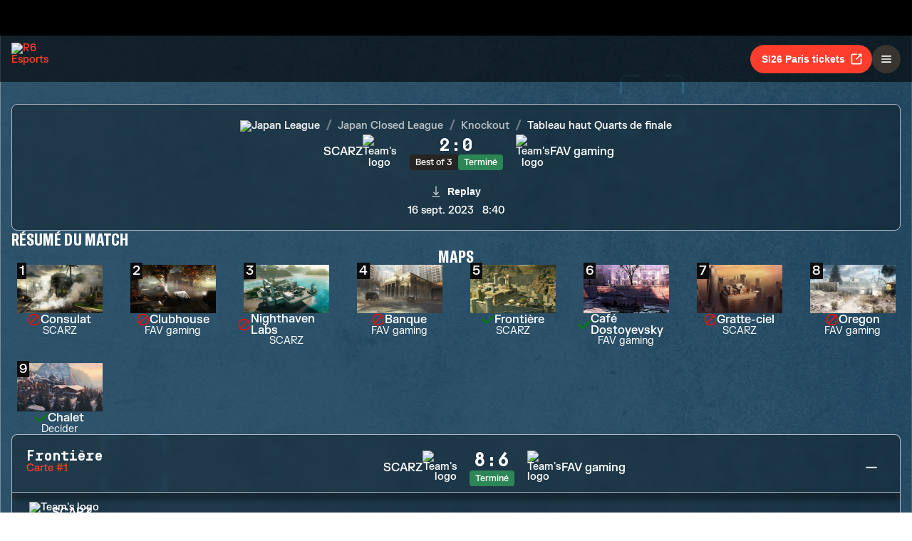

--- FILE ---
content_type: text/html; charset=utf-8
request_url: https://www.ubisoft.com/fr-ca/esports/rainbow-six/siege/match/5083
body_size: 65243
content:
<!DOCTYPE html><html lang="fr-ca"><head><title data-next-head="">R6 Esports | Match</title><meta charSet="utf-8" data-next-head=""/><meta name="viewport" content="initial-scale=1.0, width=device-width" data-next-head=""/><link rel="apple-touch-icon" sizes="180x180" href="https://static-esports.ubisoft.com/r6-website//_next/static/media/esports-x-logo-128.87fb2134.png" data-next-head=""/><link rel="icon" type="image/png" sizes="32x32" href="https://static-esports.ubisoft.com/r6-website//_next/static/media/favicon-32x32.a9580938.ico" data-next-head=""/><link rel="icon" type="image/png" sizes="16x16" href="https://static-esports.ubisoft.com/r6-website//_next/static/media/favicon-16x16.757c6045.ico" data-next-head=""/><link rel="mask-icon" href="https://static-esports.ubisoft.com/r6-website//_next/static/media/esports-x-logo-128.87fb2134.png" color="#007db4" data-next-head=""/><link rel="shortcut icon" href="https://static-esports.ubisoft.com/r6-website//_next/static/media/favicon-128.4764bdc3.ico" data-next-head=""/><meta name="theme-color" content="#ffffff" data-next-head=""/><meta name="description" content="Rapports de matchs détaillés, scores en direct et replays pour une expérience d&#x27;eSports R6 immersive." data-next-head=""/><style data-styled="" data-styled-version="5.3.3">:root{--predictions-banner-placeholder:url(https://static-esports.ubisoft.com/r6-website//_next/static/media/background-modernized.5a8a8043.webp);--predictions-bg:url(https://static-esports.ubisoft.com/r6-website//_next/static/media/predictions-bg.ec5f065a.webp);--predictions-manchester-bg:url(https://static-esports.ubisoft.com/r6-website//_next/static/media/major-manchester-bg.a54fb2bd.webp);--predictions-montreal-bg:url(https://static-esports.ubisoft.com/r6-website//_next/static/media/major-montreal-bg.016f9b0e.webp);--predictions-munich-bg:url(https://static-esports.ubisoft.com/r6-website//_next/static/media/major-munich-bg.0ba9d5a6.webp);--predictions-pattern-4:url(https://static-esports.ubisoft.com/r6-website//_next/static/media/pattern-4.d8595ac1.webp);--gold-pattern:url(https://static-esports.ubisoft.com/r6-website//_next/static/media/gold-pattern.08aef817.webp);--major-operator:url(https://static-esports.ubisoft.com/r6-website//_next/static/media/operator-manchester-major.f2104249.webp);--predictions-si25-bg:url(https://static-esports.ubisoft.com/r6-website//_next/static/media/si25-predictions-bg.1834f988.webp);--predictions-si26-bg:url(https://static-esports.ubisoft.com/r6-website//_next/static/media/si26-predictions-bg.83568e5a.webp);--predictions-si26-bg-1920:url(https://static-esports.ubisoft.com/r6-website//_next/static/media/si26-predictions-bg-1920.f53e25c2.webp);--predictions-reload-bg:url(https://static-esports.ubisoft.com/r6-website//_next/static/media/reload-predictions-bg.8d07c57e.webp);}/*!sc*/
body{background:url(https://static-esports.ubisoft.com/r6-website//_next/static/media/background-modernized.5a8a8043.webp) no-repeat fixed center;background-size:cover;}/*!sc*/
data-styled.g1[id="sc-global-djmUVF1"]{content:"sc-global-djmUVF1,"}/*!sc*/
.cAbjlw{display:inline-block;vertical-align:middle;overflow:hidden;}/*!sc*/
data-styled.g2[id="StyledIconBase-sc-ea9ulj-0"]{content:"cAbjlw,"}/*!sc*/
</style><link data-next-font="" rel="preconnect" href="/" crossorigin="anonymous"/><link rel="preload" href="https://static-esports.ubisoft.com/r6-website/_next/static/css/a7edb694f0bb5bd7.css" as="style"/><link rel="stylesheet" href="https://static-esports.ubisoft.com/r6-website/_next/static/css/a7edb694f0bb5bd7.css" data-n-g=""/><link rel="preload" href="https://static-esports.ubisoft.com/r6-website/_next/static/css/ad15886b8fea8740.css" as="style"/><link rel="stylesheet" href="https://static-esports.ubisoft.com/r6-website/_next/static/css/ad15886b8fea8740.css" data-n-p=""/><link rel="preload" href="https://static-esports.ubisoft.com/r6-website/_next/static/css/a491d18cdf1aad1d.css" as="style"/><link rel="stylesheet" href="https://static-esports.ubisoft.com/r6-website/_next/static/css/a491d18cdf1aad1d.css" data-n-p=""/><noscript data-n-css=""></noscript><script defer="" nomodule="" src="https://static-esports.ubisoft.com/r6-website/_next/static/chunks/polyfills-42372ed130431b0a.js"></script><script src="https://static-esports.ubisoft.com/r6-website/_next/static/chunks/webpack-9a005322057a1492.js" defer=""></script><script src="https://static-esports.ubisoft.com/r6-website/_next/static/chunks/framework-ca2f8fe4a887959b.js" defer=""></script><script src="https://static-esports.ubisoft.com/r6-website/_next/static/chunks/main-b7c120ad965e4e8b.js" defer=""></script><script src="https://static-esports.ubisoft.com/r6-website/_next/static/chunks/pages/_app-2a79b0649843daa5.js" defer=""></script><script src="https://static-esports.ubisoft.com/r6-website/_next/static/chunks/4648-bd2d5f38c5233746.js" defer=""></script><script src="https://static-esports.ubisoft.com/r6-website/_next/static/chunks/9170-62584f9e9020a361.js" defer=""></script><script src="https://static-esports.ubisoft.com/r6-website/_next/static/chunks/7944-5db2b7bb3e5f87f5.js" defer=""></script><script src="https://static-esports.ubisoft.com/r6-website/_next/static/chunks/4857-8d6dc1de2a4d53f9.js" defer=""></script><script src="https://static-esports.ubisoft.com/r6-website/_next/static/chunks/pages/esports/rainbow-six/siege/match/%5Bid%5D-6864922be4f554bd.js" defer=""></script><script src="https://static-esports.ubisoft.com/r6-website/_next/static/r27bTgYxfIxoOZlpsMdVp/_buildManifest.js" defer=""></script><script src="https://static-esports.ubisoft.com/r6-website/_next/static/r27bTgYxfIxoOZlpsMdVp/_ssgManifest.js" defer=""></script></head><body><div id="__next"><div class="theme-default dark desktop uds react-ui" style="display:contents"><div id="app"><link rel="preload" href="https://static-esports.ubisoft.com/r6-website/_next/static/FKGrotesk-Bold.ab1ebc7b16b522b0..woff2" as="font" type="font/woff2" crossorigin="anonymous"/><link rel="preload" href="https://static-esports.ubisoft.com/r6-website/_next/static/FKGrotesk-Medium.2e325ac31a69599d..woff2" as="font" type="font/woff2" crossorigin="anonymous"/><link rel="preload" href="https://static-esports.ubisoft.com/r6-website/_next/static/FKGrotesk-Regular.5ff020520c816464..woff2" as="font" type="font/woff2" crossorigin="anonymous"/><link rel="preload" href="https://static-esports.ubisoft.com/r6-website/_next/static/GT-America-Compressed-Bold.f1885c62afaceecc..woff2" as="font" type="font/woff2" crossorigin="anonymous"/><link rel="preload" href="https://static-esports.ubisoft.com/r6-website/_next/static/Roboto-Light.7bbb9ff13b894c01..woff2" as="font" type="font/woff2" crossorigin="anonymous"/><link rel="preload" href="https://static-esports.ubisoft.com/r6-website/_next/static/Roboto-Medium.39ac60ab55b0e37a..woff2" as="font" type="font/woff2" crossorigin="anonymous"/><link rel="preload" href="https://static-esports.ubisoft.com/r6-website/_next/static/Roboto-Bold.3c448581e1b618b3..woff2" as="font" type="font/woff2" crossorigin="anonymous"/><link rel="preload" href="https://static-esports.ubisoft.com/r6-website/_next/static/Scout-Bold.634a826b90c0469a..woff2" as="font" type="font/woff2" crossorigin="anonymous"/><link rel="preload" href="https://static-esports.ubisoft.com/r6-website/_next/static/Scout-Light.d3ffc1511b7acbca..woff2" as="font" type="font/woff2" crossorigin="anonymous"/><link rel="preload" href="https://static-esports.ubisoft.com/r6-website/_next/static/Scout-LightItalic.ba9c647bb58f2b2e..woff2" as="font" type="font/woff2" crossorigin="anonymous"/><link rel="preload" href="https://static-esports.ubisoft.com/r6-website/_next/static/Scout-Regular.401bd3338aa62491..woff2" as="font" type="font/woff2" crossorigin="anonymous"/><link rel="preload" href="https://static-esports.ubisoft.com/r6-website/_next/static/ScoutCond-Bold.3aaa5407c492d4f0..woff2" as="font" type="font/woff2" crossorigin="anonymous"/><link rel="preload" href="https://static-esports.ubisoft.com/r6-website/_next/static/ScoutCond-BoldItalic.c3d6a37c30b64f49..woff2" as="font" type="font/woff2" crossorigin="anonymous"/><link rel="preload" href="https://static-esports.ubisoft.com/r6-website/_next/static/SimplonMono-Bold.333ad9c07ef55129..woff2" as="font" type="font/woff2" crossorigin="anonymous"/><link rel="preload" href="https://static-esports.ubisoft.com/r6-website/_next/static/SimplonMono-Medium.dc9e87079ff05317..woff2" as="font" type="font/woff2" crossorigin="anonymous"/><link rel="preload" href="https://static-esports.ubisoft.com/r6-website/_next/static/SimplonMono-Regular.3edd5b444393eb5b..woff2" as="font" type="font/woff2" crossorigin="anonymous"/><link rel="preload" href="https://static-esports.ubisoft.com/r6-website/_next/static/UbisoftSans-Regular.92abb894ec60751a..woff2" as="font" type="font/woff2" crossorigin="anonymous"/><link rel="preload" href="https://static-esports.ubisoft.com/r6-website/_next/static/UbisoftSans-Bold.8e3bc2c803279c40..woff2" as="font" type="font/woff2" crossorigin="anonymous"/><style>
      @font-face {
        font-family: 'FKGrotesk';
        font-weight: 700;
        font-style: normal;
        font-display: swap;
        src: url('https://static-esports.ubisoft.com/r6-website/_next/static/FKGrotesk-Bold.ab1ebc7b16b522b0..woff2') format('woff2');
      }

      @font-face {
        font-family: 'FKGrotesk';
        font-weight: 400;
        font-style: normal;
        font-display: swap;
        src: url('https://static-esports.ubisoft.com/r6-website/_next/static/FKGrotesk-Medium.2e325ac31a69599d..woff2') format('woff2');
      }

      @font-face {
        font-family: 'FKGrotesk';
        font-weight: 300;
        font-style: normal;
        font-display: swap;
        src: url('https://static-esports.ubisoft.com/r6-website/_next/static/FKGrotesk-Regular.5ff020520c816464..woff2') format('woff2');
      }

      @font-face {
        font-family: 'GT America';
        font-weight: 700;
        font-style: normal;
        font-display: swap;
        src: url('https://static-esports.ubisoft.com/r6-website/_next/static/GT-America-Compressed-Bold.f1885c62afaceecc..woff2') format('woff2');
      }

      @font-face {
        font-family: 'Roboto';
        font-weight: 300;
        font-style: normal;
        font-display: swap;
        src: url('https://static-esports.ubisoft.com/r6-website/_next/static/Roboto-Light.7bbb9ff13b894c01..woff2') format('woff2');
      }

      @font-face {
        font-family: 'Roboto';
        font-weight: 500;
        font-style: normal;
        font-display: swap;
        src: url('https://static-esports.ubisoft.com/r6-website/_next/static/Roboto-Medium.39ac60ab55b0e37a..woff2') format('woff2');
      }

      @font-face {
        font-family: 'Roboto';
        font-weight: 600;
        font-style: normal;
        font-display: swap;
        src: url('https://static-esports.ubisoft.com/r6-website/_next/static/Roboto-Bold.3c448581e1b618b3..woff2') format('woff2');
      }

      @font-face {
        font-family: 'Scout';
        font-weight: 400;
        font-style: normal;
        font-display: swap;
        src: url('https://static-esports.ubisoft.com/r6-website/_next/static/Scout-Bold.634a826b90c0469a..woff2') format('woff2');
      }

      @font-face {
        font-family: 'Scout';
        font-weight: 300;
        font-style: normal;
        font-display: swap;
        src: url('https://static-esports.ubisoft.com/r6-website/_next/static/Scout-Light.d3ffc1511b7acbca..woff2') format('woff2');
      }

      @font-face {
        font-family: 'Scout';
        font-weight: 300;
        font-style: italic;
        font-display: swap;
        src: url('https://static-esports.ubisoft.com/r6-website/_next/static/Scout-LightItalic.ba9c647bb58f2b2e..woff2') format('woff2');
      }

      @font-face {
        font-family: 'Scout';
        font-weight: 400;
        font-style: normal;
        font-display: swap;
        src: url('https://static-esports.ubisoft.com/r6-website/_next/static/Scout-Regular.401bd3338aa62491..woff2') format('woff2');
      }

      @font-face {
        font-family: 'ScoutCond';
        font-weight: 700;
        font-style: normal;
        font-display: swap;
        src: url('https://static-esports.ubisoft.com/r6-website/_next/static/ScoutCond-Bold.3aaa5407c492d4f0..woff2') format('woff2');
      }

      @font-face {
        font-family: 'ScoutCond';
        font-weight: 700;
        font-style: italic;
        font-display: swap;
        src: url('https://static-esports.ubisoft.com/r6-website/_next/static/ScoutCond-BoldItalic.c3d6a37c30b64f49..woff2') format('woff2');
      }

      @font-face {
        font-family: 'SimplonMono';
        font-weight: 700;
        font-style: normal;
        font-display: swap;
        src: url('https://static-esports.ubisoft.com/r6-website/_next/static/SimplonMono-Bold.333ad9c07ef55129..woff2') format('woff2');
      }

      @font-face {
        font-family: 'SimplonMono';
        font-weight: 500;
        font-style: normal;
        font-display: swap;
        src: url('https://static-esports.ubisoft.com/r6-website/_next/static/SimplonMono-Medium.dc9e87079ff05317..woff2') format('woff2');
      }

      @font-face {
        font-family: 'SimplonMono';
        font-weight: 400;
        font-style: regular;
        font-display: swap;
        src: url('https://static-esports.ubisoft.com/r6-website/_next/static/SimplonMono-Regular.3edd5b444393eb5b..woff2') format('woff2');
      }

      @font-face {
        font-family: 'Ubisoft Sans';
        font-weight: 400;
        font-style: regular;
        font-display: swap;
        src: url('https://static-esports.ubisoft.com/r6-website/_next/static/UbisoftSans-Regular.92abb894ec60751a..woff2') format('woff2');
      }

      @font-face {
        font-family: 'Ubisoft Sans';
        font-weight: 600;
        font-style: regular;
        font-display: swap;
        src: url('https://static-esports.ubisoft.com/r6-website/_next/static/UbisoftSans-Bold.8e3bc2c803279c40..woff2') format('woff2');
      }</style><style>
      #nprogress {
        pointer-events: none;
      }
      #nprogress .bar {
        background: var(--r6-accent-color-6);
        position: fixed;
        z-index: 9999;
        top: 0;
        left: 0;
        width: 100%;
        height: 5px;
      }
      #nprogress .peg {
        display: block;
        position: absolute;
        right: 0px;
        width: 100px;
        height: 100%;
        box-shadow: 0 0 10px var(--r6-accent-color-6), 0 0 5px var(--r6-accent-color-6);
        opacity: 1;
        -webkit-transform: rotate(3deg) translate(0px, -4px);
        -ms-transform: rotate(3deg) translate(0px, -4px);
        transform: rotate(3deg) translate(0px, -4px);
      }
      #nprogress .spinner {
        display: block;
        position: fixed;
        z-index: 1031;
        top: 15px;
        right: 15px;
      }
      #nprogress .spinner-icon {
        width: 18px;
        height: 18px;
        box-sizing: border-box;
        border: solid 2px transparent;
        border-top-color: var(--r6-accent-color-6);
        border-left-color: var(--r6-accent-color-6);
        border-radius: 50%;
        -webkit-animation: nprogresss-spinner 400ms linear infinite;
        animation: nprogress-spinner 400ms linear infinite;
      }
      .nprogress-custom-parent {
        overflow: hidden;
        position: relative;
      }
      .nprogress-custom-parent #nprogress .spinner,
      .nprogress-custom-parent #nprogress .bar {
        position: absolute;
      }
      @-webkit-keyframes nprogress-spinner {
        0% {
          -webkit-transform: rotate(0deg);
        }
        100% {
          -webkit-transform: rotate(360deg);
        }
      }
      @keyframes nprogress-spinner {
        0% {
          transform: rotate(0deg);
        }
        100% {
          transform: rotate(360deg);
        }
      }
    </style><global-navigation locale="fr-ca" class="global-navigation--default" site-name="Rainbow Six Esports" app-id="46ad7e7e-9bac-4eb6-962f-10067c8daa53" genome-id-ncsa="304094b4-5dfc-4d7f-b4b3-b0970b617cc9" genome-id-emea="304094b4-5dfc-4d7f-b4b3-b0970b617cc9" open-in-same-window="true" render-search="true" algolia-api-key="b017825814c49682812f1175a8b3a85f" algolia-app-id="AVCVYSEJS1" hide-on-scroll="true" disable-scroll-margin="true"></global-navigation><header class="r6esports-navigation header_wrapper__UnrrF"><div class="header_container__OOLvX"><div class="header_leftSide__ygJ72"><a class="header_logo__1HkgG" href="/fr-ca/esports/rainbow-six/siege"><img width="46" height="45" alt="R6 Esports" class="image_image__Qes3i"/></a><div class="desktop-menu_desktopMenu___0xKR" data-testid="desktop-menu"><a class="desktop-menu_menuItem__VuZOt" href="/fr-ca/esports/rainbow-six/siege/news-updates"><div class="desktop-menu_menuItemLabel__vN6h_">Actus</div></a><a class="desktop-menu_menuItem__VuZOt" href="/fr-ca/esports/rainbow-six/siege/calendar"><div class="desktop-menu_menuItemLabel__vN6h_">Calendrier</div></a><a class="desktop-menu_menuItem__VuZOt" href="/fr-ca/esports/rainbow-six/siege/global-standings"><div class="desktop-menu_menuItemLabel__vN6h_">Classement Global</div></a><div class="desktop-menu_menuItem__VuZOt desktop-menu_hasSubItems__AdtIR"><div class="desktop-menu_menuItemLabel__vN6h_">Championnats</div> <svg viewBox="0 0 16 16" height="22" width="22" aria-hidden="true" focusable="false" fill="currentColor" xmlns="http://www.w3.org/2000/svg" class="StyledIconBase-sc-ea9ulj-0 cAbjlw"><path fill-rule="evenodd" d="M1.646 4.646a.5.5 0 0 1 .708 0L8 10.293l5.646-5.647a.5.5 0 0 1 .708.708l-6 6a.5.5 0 0 1-.708 0l-6-6a.5.5 0 0 1 0-.708z"></path></svg><div class="desktop-menu_dropdownContainer__2_di6"><div class="desktop-menu_dropdownContent__ykjBK"><div class="desktop-menu_championshipsList__MEVyq"><div class="seasons_wrapper__vXK2Q"><div class="seasons_tabs__lbbcc"><button class="button_button__dpKt_ button_variant__Oqp5z button_size__UXfow button_color__cVeWA button_solid__ZVsIb button_sm__H8tgD button_neutral__4yMgV">2022</button><button class="button_button__dpKt_ button_variant__Oqp5z button_size__UXfow button_color__cVeWA button_solid__ZVsIb button_sm__H8tgD button_neutral__4yMgV">2023</button><button class="button_button__dpKt_ button_variant__Oqp5z button_size__UXfow button_color__cVeWA button_solid__ZVsIb button_sm__H8tgD button_neutral__4yMgV">2024</button><button class="button_button__dpKt_ button_variant__Oqp5z button_size__UXfow button_color__cVeWA button_solid__ZVsIb button_sm__H8tgD button_primary__pwdzR">2025</button><button class="button_button__dpKt_ button_variant__Oqp5z button_size__UXfow button_color__cVeWA button_solid__ZVsIb button_sm__H8tgD button_neutral__4yMgV">2026</button></div><div class="seasons_regions__5hJ0z"><div class="new-format-regions_menuItem__SBeBj"><a href="/fr-ca/esports/rainbow-six/siege/competition/477"><img alt="Six invitational 2026 Logo" width="35" height="35" loading="lazy" class="image_image__Qes3i" style="transition:transform 100ms"/><span class="new-format-regions_menuItemName__ZVqcj">Six invitational 2026</span></a></div><div class="new-format-regions_menuItem__SBeBj"><a href="/fr-ca/esports/rainbow-six/siege/competition/476"><img alt="Major Munich Logo" width="35" height="35" loading="lazy" class="image_image__Qes3i" style="transition:transform 100ms"/><span class="new-format-regions_menuItemName__ZVqcj">Major Munich</span></a></div><div class="new-format-regions_menuItem__SBeBj"><a href="/fr-ca/esports/rainbow-six/siege/competition/489"><img alt="Esports World Cup Logo" width="35" height="35" loading="lazy" class="image_image__Qes3i" style="transition:transform 100ms"/><span class="new-format-regions_menuItemName__ZVqcj">Esports World Cup</span></a></div><div class="new-format-regions_menuItem__SBeBj"><a href="/fr-ca/esports/rainbow-six/siege/competition/469"><img alt="RE:LO:AD Logo" width="35" height="35" loading="lazy" class="image_image__Qes3i" style="transition:transform 100ms"/><span class="new-format-regions_menuItemName__ZVqcj">RE:LO:AD</span></a></div><div class="new-format-regions_menuItem__SBeBj"><a href="/fr-ca/esports/rainbow-six/siege/championship/64/6"><img alt="Europe Mena League Logo" width="35" height="35" loading="lazy" class="image_image__Qes3i" style="transition:transform 100ms"/><span class="new-format-regions_menuItemName__ZVqcj">Europe Mena League</span></a></div><div class="new-format-regions_menuItem__SBeBj"><a href="/fr-ca/esports/rainbow-six/siege/championship/65/6"><img alt="South America league Logo" width="35" height="35" loading="lazy" class="image_image__Qes3i" style="transition:transform 100ms"/><span class="new-format-regions_menuItemName__ZVqcj">South America league</span></a></div><div class="new-format-regions_menuItem__SBeBj"><a href="/fr-ca/esports/rainbow-six/siege/championship/63/6"><img alt="North America League Logo" width="35" height="35" loading="lazy" class="image_image__Qes3i" style="transition:transform 100ms"/><span class="new-format-regions_menuItemName__ZVqcj">North America League</span></a></div><div class="new-format-regions_menuItem__SBeBj"><a href="/fr-ca/esports/rainbow-six/siege/championship/62/6"><img alt="Asia Pacific League Logo" width="35" height="35" loading="lazy" class="image_image__Qes3i" style="transition:transform 100ms"/><span class="new-format-regions_menuItemName__ZVqcj">Asia Pacific League</span></a></div></div></div></div></div></div></div><a class="desktop-menu_menuItem__VuZOt" href="/fr-ca/esports/rainbow-six/siege/predictions/476"><div class="desktop-menu_menuItemLabel__vN6h_">Prédictions</div></a><a class="desktop-menu_menuItem__VuZOt" href="/fr-ca/esports/rainbow-six/siege/shop"><div class="desktop-menu_menuItemLabel__vN6h_">Boutique</div></a><div class="desktop-menu_menuItem__VuZOt desktop-menu_hasSubItems__AdtIR"><div class="desktop-menu_menuItemLabel__vN6h_">Competition Hub</div> <svg viewBox="0 0 16 16" height="22" width="22" aria-hidden="true" focusable="false" fill="currentColor" xmlns="http://www.w3.org/2000/svg" class="StyledIconBase-sc-ea9ulj-0 cAbjlw"><path fill-rule="evenodd" d="M1.646 4.646a.5.5 0 0 1 .708 0L8 10.293l5.646-5.647a.5.5 0 0 1 .708.708l-6 6a.5.5 0 0 1-.708 0l-6-6a.5.5 0 0 1 0-.708z"></path></svg><div class="desktop-menu_dropdownContainer__2_di6"><div class="desktop-menu_dropdownContent__ykjBK"><ul class="t2-regions-menu_container__r5rGT"><li><a href="/fr-ca/esports/rainbow-six/siege/competition-hub/region/2NNKpBzp1ALvIJCpB3xULs/apl-asia"><div class="uds-flex uds-v-align-middle t2-regions-menu_content__Hprmh uds-p-md"><h5 class="title_titleContainer__1w4Ux title_h5__4lNPQ title_uppercase__tnmYk"> <!-- -->APAC ASIA</h5></div></a></li><li><a href="/fr-ca/esports/rainbow-six/siege/competition-hub/region/4lRVMmwzCLWAQsJWo5jR2M/apl-north"><div class="uds-flex uds-v-align-middle t2-regions-menu_content__Hprmh uds-p-md"><h5 class="title_titleContainer__1w4Ux title_h5__4lNPQ title_uppercase__tnmYk"> <!-- -->APAC NORTH</h5></div></a></li><li><a href="/fr-ca/esports/rainbow-six/siege/competition-hub/region/1m7Culq2rAz2Qd83JG7Qu6/apl-oceania"><div class="uds-flex uds-v-align-middle t2-regions-menu_content__Hprmh uds-p-md"><h5 class="title_titleContainer__1w4Ux title_h5__4lNPQ title_uppercase__tnmYk"> <!-- -->APAC OCE</h5></div></a></li><li><a href="/fr-ca/esports/rainbow-six/siege/competition-hub/region/YnxZTRgvPIBoFmDx81ihs/eml"><div class="uds-flex uds-v-align-middle t2-regions-menu_content__Hprmh uds-p-md"><h5 class="title_titleContainer__1w4Ux title_h5__4lNPQ title_uppercase__tnmYk"> <!-- -->EU / MENA</h5></div></a></li><li><a href="/fr-ca/esports/rainbow-six/siege/competition-hub/region/5xsVnSmiQcSrQqIoz0ky4w/nal"><div class="uds-flex uds-v-align-middle t2-regions-menu_content__Hprmh uds-p-md"><h5 class="title_titleContainer__1w4Ux title_h5__4lNPQ title_uppercase__tnmYk"> <!-- -->North America</h5></div></a></li><li><a href="/fr-ca/esports/rainbow-six/siege/competition-hub/region/4HCTZESqXaILScXRRnCpfi/sal"><div class="uds-flex uds-v-align-middle t2-regions-menu_content__Hprmh uds-p-md"><h5 class="title_titleContainer__1w4Ux title_h5__4lNPQ title_uppercase__tnmYk"> <!-- -->SOUTH AMERICA</h5></div></a></li></ul></div></div></div></div></div><div class="header_rightSide__E_Jjc"><a target="_blank" rel="noreferrer" class="button_button__dpKt_ button_variant__Oqp5z button_size__UXfow button_color__cVeWA button_solid__ZVsIb button_md__GajNd button_primary__pwdzR header_hideOnDesktop__uqTDu" href="https://www.ticketmaster.fr/en/artiste/six-invitational/idartiste/60121">SI26 Paris tickets<div class="button_icon__tIx4B" style="margin-right:-4px;margin-left:6px"><svg viewBox="0 0 24 24" aria-hidden="true" focusable="false" fill="currentColor" xmlns="http://www.w3.org/2000/svg" class="StyledIconBase-sc-ea9ulj-0 cAbjlw"><g data-name="Layer 2"><g data-name="external-link"><path d="M20 11a1 1 0 0 0-1 1v6a1 1 0 0 1-1 1H6a1 1 0 0 1-1-1V6a1 1 0 0 1 1-1h6a1 1 0 0 0 0-2H6a3 3 0 0 0-3 3v12a3 3 0 0 0 3 3h12a3 3 0 0 0 3-3v-6a1 1 0 0 0-1-1z"></path><path d="M16 5h1.58l-6.29 6.28a1 1 0 0 0 0 1.42 1 1 0 0 0 1.42 0L19 6.42V8a1 1 0 0 0 1 1 1 1 0 0 0 1-1V4a1 1 0 0 0-1-1h-4a1 1 0 0 0 0 2z"></path></g></g></svg></div></a><div class="header_hideOnMobile__VR5aV" style="gap:0.5rem"><a class="button_button__dpKt_ button_variant__Oqp5z button_size__UXfow button_color__cVeWA button_outlined___4qZK button_md__GajNd button_neutral__4yMgV" href="/fr-ca/esports/rainbow-six/siege/tournament-license">Organiser un tournoi</a><a target="_blank" rel="noreferrer" class="button_button__dpKt_ button_variant__Oqp5z button_size__UXfow button_color__cVeWA button_solid__ZVsIb button_md__GajNd button_primary__pwdzR header_hideOnMobile__VR5aV" href="https://www.ticketmaster.fr/en/artiste/six-invitational/idartiste/60121">SI26 Paris tickets<div class="button_icon__tIx4B" style="margin-right:-4px;margin-left:6px"><svg viewBox="0 0 24 24" aria-hidden="true" focusable="false" fill="currentColor" xmlns="http://www.w3.org/2000/svg" class="StyledIconBase-sc-ea9ulj-0 cAbjlw"><g data-name="Layer 2"><g data-name="external-link"><path d="M20 11a1 1 0 0 0-1 1v6a1 1 0 0 1-1 1H6a1 1 0 0 1-1-1V6a1 1 0 0 1 1-1h6a1 1 0 0 0 0-2H6a3 3 0 0 0-3 3v12a3 3 0 0 0 3 3h12a3 3 0 0 0 3-3v-6a1 1 0 0 0-1-1z"></path><path d="M16 5h1.58l-6.29 6.28a1 1 0 0 0 0 1.42 1 1 0 0 0 1.42 0L19 6.42V8a1 1 0 0 0 1 1 1 1 0 0 0 1-1V4a1 1 0 0 0-1-1h-4a1 1 0 0 0 0 2z"></path></g></g></svg></div></a></div><div class="mobile-menu_mobileMenu__n3LT7" data-testid="mobile-menu"><div class="mobile-menu_overlay__YFbkB"></div><button class="button_button__dpKt_ button_variant__Oqp5z button_size__UXfow button_color__cVeWA button_solid__ZVsIb button_md__GajNd button_neutral__4yMgV button_iconOnlyButton__HESkG"><svg viewBox="0 0 24 24" aria-hidden="true" focusable="false" fill="currentColor" xmlns="http://www.w3.org/2000/svg" class="StyledIconBase-sc-ea9ulj-0 cAbjlw"><path d="M4 6h16v2H4zm0 5h16v2H4zm0 5h16v2H4z"></path></svg></button><div class="mobile-menu_menuContent__cNQNc"><div class="mobile-menu_items__Hjahp"><a class="desktop-menu_menuItem__VuZOt" href="/fr-ca/esports/rainbow-six/siege/news-updates"><div class="desktop-menu_menuItemLabel__vN6h_">Actus</div></a><a class="desktop-menu_menuItem__VuZOt" href="/fr-ca/esports/rainbow-six/siege/calendar"><div class="desktop-menu_menuItemLabel__vN6h_">Calendrier</div></a><a class="desktop-menu_menuItem__VuZOt" href="/fr-ca/esports/rainbow-six/siege/global-standings"><div class="desktop-menu_menuItemLabel__vN6h_">Classement Global</div></a><div class="desktop-menu_menuItem__VuZOt desktop-menu_hasSubItems__AdtIR"><div class="desktop-menu_menuItemLabel__vN6h_">Championnats</div> <svg viewBox="0 0 16 16" height="22" width="22" aria-hidden="true" focusable="false" fill="currentColor" xmlns="http://www.w3.org/2000/svg" class="StyledIconBase-sc-ea9ulj-0 cAbjlw"><path fill-rule="evenodd" d="M1.646 4.646a.5.5 0 0 1 .708 0L8 10.293l5.646-5.647a.5.5 0 0 1 .708.708l-6 6a.5.5 0 0 1-.708 0l-6-6a.5.5 0 0 1 0-.708z"></path></svg></div><a class="desktop-menu_menuItem__VuZOt" href="/fr-ca/esports/rainbow-six/siege/predictions/476"><div class="desktop-menu_menuItemLabel__vN6h_">Prédictions</div></a><a class="desktop-menu_menuItem__VuZOt" href="/fr-ca/esports/rainbow-six/siege/shop"><div class="desktop-menu_menuItemLabel__vN6h_">Boutique</div></a><div class="desktop-menu_menuItem__VuZOt desktop-menu_hasSubItems__AdtIR"><div class="desktop-menu_menuItemLabel__vN6h_">Competition Hub</div> <svg viewBox="0 0 16 16" height="22" width="22" aria-hidden="true" focusable="false" fill="currentColor" xmlns="http://www.w3.org/2000/svg" class="StyledIconBase-sc-ea9ulj-0 cAbjlw"><path fill-rule="evenodd" d="M1.646 4.646a.5.5 0 0 1 .708 0L8 10.293l5.646-5.647a.5.5 0 0 1 .708.708l-6 6a.5.5 0 0 1-.708 0l-6-6a.5.5 0 0 1 0-.708z"></path></svg></div></div><div class="mobile-menu_actions__rG2CE"><div class="header_mobileMenuCtas__CT0Sp"><a class="button_button__dpKt_ button_variant__Oqp5z button_size__UXfow button_color__cVeWA button_outlined___4qZK button_lg__zwmNZ button_neutral__4yMgV" href="/fr-ca/esports/rainbow-six/siege/tournament-license">Organiser un tournoi</a><a target="_blank" rel="noreferrer" class="button_button__dpKt_ button_variant__Oqp5z button_size__UXfow button_color__cVeWA button_solid__ZVsIb button_lg__zwmNZ button_primary__pwdzR header_hideOnMobile__VR5aV" href="https://www.ticketmaster.fr/en/artiste/six-invitational/idartiste/60121">SI26 Paris tickets<div class="button_icon__tIx4B" style="margin-right:-4px;margin-left:6px"><svg viewBox="0 0 24 24" aria-hidden="true" focusable="false" fill="currentColor" xmlns="http://www.w3.org/2000/svg" class="StyledIconBase-sc-ea9ulj-0 cAbjlw"><g data-name="Layer 2"><g data-name="external-link"><path d="M20 11a1 1 0 0 0-1 1v6a1 1 0 0 1-1 1H6a1 1 0 0 1-1-1V6a1 1 0 0 1 1-1h6a1 1 0 0 0 0-2H6a3 3 0 0 0-3 3v12a3 3 0 0 0 3 3h12a3 3 0 0 0 3-3v-6a1 1 0 0 0-1-1z"></path><path d="M16 5h1.58l-6.29 6.28a1 1 0 0 0 0 1.42 1 1 0 0 0 1.42 0L19 6.42V8a1 1 0 0 0 1 1 1 1 0 0 0 1-1V4a1 1 0 0 0-1-1h-4a1 1 0 0 0 0 2z"></path></g></g></svg></div></a></div></div></div></div></div></div></header><main class="layout_mainLayout__x9_t3 undefined"><section class="page match_match__Y3EXK"><div class="match_matchHeader__zY54R"><div class="match_matchHeader__zY54R match_matchHeaderSticky__LPGui"><div class="match_matchup__9F5eh"><div class="match-card_matchup__Yrgwp"><a href="/fr-ca/esports/rainbow-six/siege/team/273"><div class="match-card_team__vquMM match-card_reversed__EXuIP match-card_clickable__hOHVC"><div class="match-card_teamLogo__RIOCn"><img width="48" height="48" alt="Team&#x27;s logo" class="image_image__Qes3i"/></div><span class="match-card_teamName__HI_oX" title="SCARZ">SCARZ</span></div></a><div class="match-card_column__q_cva"><div class="match-card_scores__qeDQf">2<span>:</span>0</div><div class="match-card_tags__zVN_S"><div class="chip_chip__Q3nCX chip_color__OVJuZ chip_neutral__ECOyd">Best of 3</div><div class="chip_chip__Q3nCX chip_color__OVJuZ chip_positive__JAABR">Terminé</div></div></div><a href="/fr-ca/esports/rainbow-six/siege/team/145"><div class="match-card_team__vquMM match-card_clickable__hOHVC"><div class="match-card_teamLogo__RIOCn"><img width="48" height="48" alt="Team&#x27;s logo" class="image_image__Qes3i"/></div><span class="match-card_teamName__HI_oX" title="FAV gaming">FAV gaming</span></div></a></div></div></div><div class="match_breadcrumb__LNqzG"><ul class="breadcrumb_breadcrumb__HIQl7"><li><a href="/fr-ca/esports/rainbow-six/siege/championship/54/4"><img width="16" height="16" alt="Japan League" class="image_image__Qes3i"/>Japan League</a></li><li><a href="/fr-ca/esports/rainbow-six/siege/competition/403">Japan Closed League</a></li><li><a href="/fr-ca/esports/rainbow-six/siege/competition/403/14823">Knockout</a></li><li>Tableau haut Quarts de finale</li></ul></div><div class="match_matchup__9F5eh"><div class="match-card_matchup__Yrgwp"><a href="/fr-ca/esports/rainbow-six/siege/team/273"><div class="match-card_team__vquMM match-card_reversed__EXuIP match-card_clickable__hOHVC"><div class="match-card_teamLogo__RIOCn"><img width="48" height="48" alt="Team&#x27;s logo" class="image_image__Qes3i"/></div><span class="match-card_teamName__HI_oX" title="SCARZ">SCARZ</span></div></a><div class="match-card_column__q_cva"><div class="match-card_scores__qeDQf">2<span>:</span>0</div><div class="match-card_tags__zVN_S"><div class="chip_chip__Q3nCX chip_color__OVJuZ chip_neutral__ECOyd">Best of 3</div><div class="chip_chip__Q3nCX chip_color__OVJuZ chip_positive__JAABR">Terminé</div></div></div><a href="/fr-ca/esports/rainbow-six/siege/team/145"><div class="match-card_team__vquMM match-card_clickable__hOHVC"><div class="match-card_teamLogo__RIOCn"><img width="48" height="48" alt="Team&#x27;s logo" class="image_image__Qes3i"/></div><span class="match-card_teamName__HI_oX" title="FAV gaming">FAV gaming</span></div></a></div><div class="match_replayBtn__IoMEu"><a target="_blank" rel="noreferrer" class="button_button__dpKt_ button_variant__Oqp5z button_size__UXfow button_color__cVeWA button_text__19Mnu button_md__GajNd button_neutral__4yMgV" href="https://static-dm-3rdp.akamaized.net/rainbowsixsiege/esports/replays/br6%20stage%202%20leagues%20match%20files/BLASTR6_JAPAN2023_Stage2_Playday4_SZvFAV.zip"><div class="button_icon__tIx4B" style="margin-left:-4px;margin-right:6px"><svg viewBox="0 0 48 48" aria-hidden="true" focusable="false" fill="currentColor" xmlns="http://www.w3.org/2000/svg" class="StyledIconBase-sc-ea9ulj-0 cAbjlw"><path d="M12.25 39.5h23.5a1.25 1.25 0 0 1 .13 2.5H12.25a1.25 1.25 0 0 1-.13-2.5h23.63-23.5ZM23.62 6h.13c.65 0 1.18.5 1.24 1.12l.01.13v24.29l5.65-5.65a1.25 1.25 0 1 1 1.76 1.77l-7.77 7.78c-.5.49-1.28.49-1.77 0l-7.78-7.78a1.25 1.25 0 0 1 1.77-1.77l5.64 5.65V7.25c0-.65.5-1.18 1.12-1.24l.13-.01h-.13Z"></path></svg></div>Replay</a></div></div><div class="match-card_date__VHeXd"><span>16 sept. 2023<!-- -->   <!-- -->8:40</span></div></div><section class="match_summary__ak5fa"><h3 class="title_titleContainer__1w4Ux title_h3__ZXvyo title_uppercase__tnmYk">Résumé du match</h3><div class="match_mapsWrapper__WFvkX"><h3 class="title_titleContainer__1w4Ux title_h3__ZXvyo title_uppercase__tnmYk">Maps</h3><div class="match_maps__Hr2Ph"><div class="selected-map_mapWrapper__ivRQM"><div class="selected-map_map__eHOkT" style="background-image:url(https://static-esports.ubisoft.com/esports-platform/r6s/maps/consulate-picture.png?imwidth=320)"><span class="selected-map_index__1P4Tj">1</span></div><div class="selected-map_cardFooter__J8YGt"><div class="selected-map_info__l7F_G"><span class="selected-map_selectionTypeIcon__d9_QM" title="Bannie"><svg xmlns="http://www.w3.org/2000/svg" width="18" height="18" viewBox="0 0 18 18"><g clip-path="url(#clip0_5946_7871)"><path d="M8.85308 0.464844C7.16478 0.464844 5.5144 0.965482 4.11063 1.90345C2.70686 2.84142 1.61276 4.17459 0.966677 5.73437C0.320593 7.29416 0.151548 9.0105 0.480919 10.6664C0.810289 12.3222 1.62328 13.8432 2.81709 15.037C4.0109 16.2308 5.5319 17.0438 7.18776 17.3732C8.84361 17.7026 10.56 17.5335 12.1197 16.8874C13.6795 16.2413 15.0127 15.1472 15.9507 13.7435C16.8886 12.3397 17.3893 10.6893 17.3893 9.00103C17.3869 6.73783 16.4867 4.56802 14.8864 2.9677C13.2861 1.36737 11.1163 0.467254 8.85308 0.464844ZM8.85308 2.59889C10.1807 2.6009 11.4743 3.01893 12.552 3.7942L3.64548 12.6989C2.96093 11.7436 2.55341 10.618 2.46784 9.44588C2.38228 8.2738 2.62199 7.10085 3.16055 6.05632C3.69912 5.0118 4.51562 4.13625 5.52006 3.52619C6.52451 2.91612 7.67789 2.59523 8.85308 2.59889ZM8.85308 15.4032C7.52549 15.4012 6.23191 14.9831 5.15419 14.2079L14.0607 5.30317C14.7452 6.25841 15.1528 7.3841 15.2383 8.55618C15.3239 9.72826 15.0842 10.9012 14.5456 11.9457C14.007 12.9903 13.1905 13.8658 12.1861 14.4759C11.1817 15.0859 10.0283 15.4068 8.85308 15.4032Z" fill="#CA1C1C"></path></g><defs><clipPath id="clip0_5946_7871"><rect width="17.0724" height="17.0724" fill="white" transform="translate(0.316895 0.464844)"></rect></clipPath></defs></svg></span><span class="selected-map_mapName__yw8AI">Consulat</span></div><div class="selected-map_team__cPuWA">SCARZ</div></div></div><div class="selected-map_mapWrapper__ivRQM"><div class="selected-map_map__eHOkT" style="background-image:url(https://static-esports.ubisoft.com/esports-platform/r6s/maps/clubhouse-picture.png?imwidth=320)"><span class="selected-map_index__1P4Tj">2</span></div><div class="selected-map_cardFooter__J8YGt"><div class="selected-map_info__l7F_G"><span class="selected-map_selectionTypeIcon__d9_QM" title="Bannie"><svg xmlns="http://www.w3.org/2000/svg" width="18" height="18" viewBox="0 0 18 18"><g clip-path="url(#clip0_5946_7871)"><path d="M8.85308 0.464844C7.16478 0.464844 5.5144 0.965482 4.11063 1.90345C2.70686 2.84142 1.61276 4.17459 0.966677 5.73437C0.320593 7.29416 0.151548 9.0105 0.480919 10.6664C0.810289 12.3222 1.62328 13.8432 2.81709 15.037C4.0109 16.2308 5.5319 17.0438 7.18776 17.3732C8.84361 17.7026 10.56 17.5335 12.1197 16.8874C13.6795 16.2413 15.0127 15.1472 15.9507 13.7435C16.8886 12.3397 17.3893 10.6893 17.3893 9.00103C17.3869 6.73783 16.4867 4.56802 14.8864 2.9677C13.2861 1.36737 11.1163 0.467254 8.85308 0.464844ZM8.85308 2.59889C10.1807 2.6009 11.4743 3.01893 12.552 3.7942L3.64548 12.6989C2.96093 11.7436 2.55341 10.618 2.46784 9.44588C2.38228 8.2738 2.62199 7.10085 3.16055 6.05632C3.69912 5.0118 4.51562 4.13625 5.52006 3.52619C6.52451 2.91612 7.67789 2.59523 8.85308 2.59889ZM8.85308 15.4032C7.52549 15.4012 6.23191 14.9831 5.15419 14.2079L14.0607 5.30317C14.7452 6.25841 15.1528 7.3841 15.2383 8.55618C15.3239 9.72826 15.0842 10.9012 14.5456 11.9457C14.007 12.9903 13.1905 13.8658 12.1861 14.4759C11.1817 15.0859 10.0283 15.4068 8.85308 15.4032Z" fill="#CA1C1C"></path></g><defs><clipPath id="clip0_5946_7871"><rect width="17.0724" height="17.0724" fill="white" transform="translate(0.316895 0.464844)"></rect></clipPath></defs></svg></span><span class="selected-map_mapName__yw8AI">Clubhouse</span></div><div class="selected-map_team__cPuWA">FAV gaming</div></div></div><div class="selected-map_mapWrapper__ivRQM"><div class="selected-map_map__eHOkT" style="background-image:url(https://static-esports.ubisoft.com/esports-platform/r6s/maps/nighthaven-labs-picture.png?imwidth=320)"><span class="selected-map_index__1P4Tj">3</span></div><div class="selected-map_cardFooter__J8YGt"><div class="selected-map_info__l7F_G"><span class="selected-map_selectionTypeIcon__d9_QM" title="Bannie"><svg xmlns="http://www.w3.org/2000/svg" width="18" height="18" viewBox="0 0 18 18"><g clip-path="url(#clip0_5946_7871)"><path d="M8.85308 0.464844C7.16478 0.464844 5.5144 0.965482 4.11063 1.90345C2.70686 2.84142 1.61276 4.17459 0.966677 5.73437C0.320593 7.29416 0.151548 9.0105 0.480919 10.6664C0.810289 12.3222 1.62328 13.8432 2.81709 15.037C4.0109 16.2308 5.5319 17.0438 7.18776 17.3732C8.84361 17.7026 10.56 17.5335 12.1197 16.8874C13.6795 16.2413 15.0127 15.1472 15.9507 13.7435C16.8886 12.3397 17.3893 10.6893 17.3893 9.00103C17.3869 6.73783 16.4867 4.56802 14.8864 2.9677C13.2861 1.36737 11.1163 0.467254 8.85308 0.464844ZM8.85308 2.59889C10.1807 2.6009 11.4743 3.01893 12.552 3.7942L3.64548 12.6989C2.96093 11.7436 2.55341 10.618 2.46784 9.44588C2.38228 8.2738 2.62199 7.10085 3.16055 6.05632C3.69912 5.0118 4.51562 4.13625 5.52006 3.52619C6.52451 2.91612 7.67789 2.59523 8.85308 2.59889ZM8.85308 15.4032C7.52549 15.4012 6.23191 14.9831 5.15419 14.2079L14.0607 5.30317C14.7452 6.25841 15.1528 7.3841 15.2383 8.55618C15.3239 9.72826 15.0842 10.9012 14.5456 11.9457C14.007 12.9903 13.1905 13.8658 12.1861 14.4759C11.1817 15.0859 10.0283 15.4068 8.85308 15.4032Z" fill="#CA1C1C"></path></g><defs><clipPath id="clip0_5946_7871"><rect width="17.0724" height="17.0724" fill="white" transform="translate(0.316895 0.464844)"></rect></clipPath></defs></svg></span><span class="selected-map_mapName__yw8AI">Nighthaven Labs</span></div><div class="selected-map_team__cPuWA">SCARZ</div></div></div><div class="selected-map_mapWrapper__ivRQM"><div class="selected-map_map__eHOkT" style="background-image:url(https://static-esports.ubisoft.com/esports-platform/r6s/maps/bank-picture.png?imwidth=320)"><span class="selected-map_index__1P4Tj">4</span></div><div class="selected-map_cardFooter__J8YGt"><div class="selected-map_info__l7F_G"><span class="selected-map_selectionTypeIcon__d9_QM" title="Bannie"><svg xmlns="http://www.w3.org/2000/svg" width="18" height="18" viewBox="0 0 18 18"><g clip-path="url(#clip0_5946_7871)"><path d="M8.85308 0.464844C7.16478 0.464844 5.5144 0.965482 4.11063 1.90345C2.70686 2.84142 1.61276 4.17459 0.966677 5.73437C0.320593 7.29416 0.151548 9.0105 0.480919 10.6664C0.810289 12.3222 1.62328 13.8432 2.81709 15.037C4.0109 16.2308 5.5319 17.0438 7.18776 17.3732C8.84361 17.7026 10.56 17.5335 12.1197 16.8874C13.6795 16.2413 15.0127 15.1472 15.9507 13.7435C16.8886 12.3397 17.3893 10.6893 17.3893 9.00103C17.3869 6.73783 16.4867 4.56802 14.8864 2.9677C13.2861 1.36737 11.1163 0.467254 8.85308 0.464844ZM8.85308 2.59889C10.1807 2.6009 11.4743 3.01893 12.552 3.7942L3.64548 12.6989C2.96093 11.7436 2.55341 10.618 2.46784 9.44588C2.38228 8.2738 2.62199 7.10085 3.16055 6.05632C3.69912 5.0118 4.51562 4.13625 5.52006 3.52619C6.52451 2.91612 7.67789 2.59523 8.85308 2.59889ZM8.85308 15.4032C7.52549 15.4012 6.23191 14.9831 5.15419 14.2079L14.0607 5.30317C14.7452 6.25841 15.1528 7.3841 15.2383 8.55618C15.3239 9.72826 15.0842 10.9012 14.5456 11.9457C14.007 12.9903 13.1905 13.8658 12.1861 14.4759C11.1817 15.0859 10.0283 15.4068 8.85308 15.4032Z" fill="#CA1C1C"></path></g><defs><clipPath id="clip0_5946_7871"><rect width="17.0724" height="17.0724" fill="white" transform="translate(0.316895 0.464844)"></rect></clipPath></defs></svg></span><span class="selected-map_mapName__yw8AI">Banque</span></div><div class="selected-map_team__cPuWA">FAV gaming</div></div></div><div class="selected-map_mapWrapper__ivRQM"><div class="selected-map_map__eHOkT" style="background-image:url(https://static-esports.ubisoft.com/esports-platform/r6s/maps/border-picture.png?imwidth=320)"><span class="selected-map_index__1P4Tj">5</span></div><div class="selected-map_cardFooter__J8YGt"><div class="selected-map_info__l7F_G"><span class="selected-map_selectionTypeIcon__d9_QM" title="Choisie"><svg xmlns="http://www.w3.org/2000/svg" width="18px" height="18px" fill="none" viewBox="0 0 48 48" color="green"><path fill="currentColor" fill-rule="evenodd" d="M47.174 8.933a3 3 0 0 1-.107 4.241l-27.349 26a3 3 0 0 1-4.134 0L.933 25.246a3 3 0 0 1 4.134-4.349l12.584 11.964L42.933 8.826a3 3 0 0 1 4.241.107" clip-rule="evenodd"></path></svg></span><span class="selected-map_mapName__yw8AI">Frontière</span></div><div class="selected-map_team__cPuWA">SCARZ</div></div></div><div class="selected-map_mapWrapper__ivRQM"><div class="selected-map_map__eHOkT" style="background-image:url(https://static-esports.ubisoft.com/esports-platform/r6s/maps/kafe-dostoyevsky-picture.png?imwidth=320)"><span class="selected-map_index__1P4Tj">6</span></div><div class="selected-map_cardFooter__J8YGt"><div class="selected-map_info__l7F_G"><span class="selected-map_selectionTypeIcon__d9_QM" title="Choisie"><svg xmlns="http://www.w3.org/2000/svg" width="18px" height="18px" fill="none" viewBox="0 0 48 48" color="green"><path fill="currentColor" fill-rule="evenodd" d="M47.174 8.933a3 3 0 0 1-.107 4.241l-27.349 26a3 3 0 0 1-4.134 0L.933 25.246a3 3 0 0 1 4.134-4.349l12.584 11.964L42.933 8.826a3 3 0 0 1 4.241.107" clip-rule="evenodd"></path></svg></span><span class="selected-map_mapName__yw8AI">Café Dostoyevsky</span></div><div class="selected-map_team__cPuWA">FAV gaming</div></div></div><div class="selected-map_mapWrapper__ivRQM"><div class="selected-map_map__eHOkT" style="background-image:url(https://static-esports.ubisoft.com/esports-platform/r6s/maps/skyscraper-picture.png?imwidth=320)"><span class="selected-map_index__1P4Tj">7</span></div><div class="selected-map_cardFooter__J8YGt"><div class="selected-map_info__l7F_G"><span class="selected-map_selectionTypeIcon__d9_QM" title="Bannie"><svg xmlns="http://www.w3.org/2000/svg" width="18" height="18" viewBox="0 0 18 18"><g clip-path="url(#clip0_5946_7871)"><path d="M8.85308 0.464844C7.16478 0.464844 5.5144 0.965482 4.11063 1.90345C2.70686 2.84142 1.61276 4.17459 0.966677 5.73437C0.320593 7.29416 0.151548 9.0105 0.480919 10.6664C0.810289 12.3222 1.62328 13.8432 2.81709 15.037C4.0109 16.2308 5.5319 17.0438 7.18776 17.3732C8.84361 17.7026 10.56 17.5335 12.1197 16.8874C13.6795 16.2413 15.0127 15.1472 15.9507 13.7435C16.8886 12.3397 17.3893 10.6893 17.3893 9.00103C17.3869 6.73783 16.4867 4.56802 14.8864 2.9677C13.2861 1.36737 11.1163 0.467254 8.85308 0.464844ZM8.85308 2.59889C10.1807 2.6009 11.4743 3.01893 12.552 3.7942L3.64548 12.6989C2.96093 11.7436 2.55341 10.618 2.46784 9.44588C2.38228 8.2738 2.62199 7.10085 3.16055 6.05632C3.69912 5.0118 4.51562 4.13625 5.52006 3.52619C6.52451 2.91612 7.67789 2.59523 8.85308 2.59889ZM8.85308 15.4032C7.52549 15.4012 6.23191 14.9831 5.15419 14.2079L14.0607 5.30317C14.7452 6.25841 15.1528 7.3841 15.2383 8.55618C15.3239 9.72826 15.0842 10.9012 14.5456 11.9457C14.007 12.9903 13.1905 13.8658 12.1861 14.4759C11.1817 15.0859 10.0283 15.4068 8.85308 15.4032Z" fill="#CA1C1C"></path></g><defs><clipPath id="clip0_5946_7871"><rect width="17.0724" height="17.0724" fill="white" transform="translate(0.316895 0.464844)"></rect></clipPath></defs></svg></span><span class="selected-map_mapName__yw8AI">Gratte-ciel</span></div><div class="selected-map_team__cPuWA">SCARZ</div></div></div><div class="selected-map_mapWrapper__ivRQM"><div class="selected-map_map__eHOkT" style="background-image:url(https://static-esports.ubisoft.com/esports-platform/r6s/maps/oregon-picture.png?imwidth=320)"><span class="selected-map_index__1P4Tj">8</span></div><div class="selected-map_cardFooter__J8YGt"><div class="selected-map_info__l7F_G"><span class="selected-map_selectionTypeIcon__d9_QM" title="Bannie"><svg xmlns="http://www.w3.org/2000/svg" width="18" height="18" viewBox="0 0 18 18"><g clip-path="url(#clip0_5946_7871)"><path d="M8.85308 0.464844C7.16478 0.464844 5.5144 0.965482 4.11063 1.90345C2.70686 2.84142 1.61276 4.17459 0.966677 5.73437C0.320593 7.29416 0.151548 9.0105 0.480919 10.6664C0.810289 12.3222 1.62328 13.8432 2.81709 15.037C4.0109 16.2308 5.5319 17.0438 7.18776 17.3732C8.84361 17.7026 10.56 17.5335 12.1197 16.8874C13.6795 16.2413 15.0127 15.1472 15.9507 13.7435C16.8886 12.3397 17.3893 10.6893 17.3893 9.00103C17.3869 6.73783 16.4867 4.56802 14.8864 2.9677C13.2861 1.36737 11.1163 0.467254 8.85308 0.464844ZM8.85308 2.59889C10.1807 2.6009 11.4743 3.01893 12.552 3.7942L3.64548 12.6989C2.96093 11.7436 2.55341 10.618 2.46784 9.44588C2.38228 8.2738 2.62199 7.10085 3.16055 6.05632C3.69912 5.0118 4.51562 4.13625 5.52006 3.52619C6.52451 2.91612 7.67789 2.59523 8.85308 2.59889ZM8.85308 15.4032C7.52549 15.4012 6.23191 14.9831 5.15419 14.2079L14.0607 5.30317C14.7452 6.25841 15.1528 7.3841 15.2383 8.55618C15.3239 9.72826 15.0842 10.9012 14.5456 11.9457C14.007 12.9903 13.1905 13.8658 12.1861 14.4759C11.1817 15.0859 10.0283 15.4068 8.85308 15.4032Z" fill="#CA1C1C"></path></g><defs><clipPath id="clip0_5946_7871"><rect width="17.0724" height="17.0724" fill="white" transform="translate(0.316895 0.464844)"></rect></clipPath></defs></svg></span><span class="selected-map_mapName__yw8AI">Oregon</span></div><div class="selected-map_team__cPuWA">FAV gaming</div></div></div><div class="selected-map_mapWrapper__ivRQM"><div class="selected-map_map__eHOkT" style="background-image:url(https://static-esports.ubisoft.com/esports-platform/r6s/maps/chalet-picture.png?imwidth=320)"><span class="selected-map_index__1P4Tj">9</span></div><div class="selected-map_cardFooter__J8YGt"><div class="selected-map_info__l7F_G"><span class="selected-map_selectionTypeIcon__d9_QM" title="Decider"><svg xmlns="http://www.w3.org/2000/svg" width="18px" height="18px" fill="none" viewBox="0 0 48 48" color="green"><path fill="currentColor" fill-rule="evenodd" d="M47.174 8.933a3 3 0 0 1-.107 4.241l-27.349 26a3 3 0 0 1-4.134 0L.933 25.246a3 3 0 0 1 4.134-4.349l12.584 11.964L42.933 8.826a3 3 0 0 1 4.241.107" clip-rule="evenodd"></path></svg></span><span class="selected-map_mapName__yw8AI">Chalet</span></div><div class="selected-map_team__cPuWA">Decider</div></div></div></div></div><div class="match_collapsibleGames__2QFmm"><div class="match_collapsibleGame__00ZK9 match_expanded__vg0RK"><div class="match_mapInfo__5RTWR"><span class="responsive_desktop__gsz5P match_mapInfoName__1U7eO">Frontière</span><span class="responsive_desktop__gsz5P match_mapIndex__4xJrm">Carte<!-- --> #<!-- -->1</span><span class="responsive_mobile___mzF5 match_mobileMapInfo__kuITP"><span class="match_mobileMapInfoHash__9jRE9">#</span> <span class="match_mobileMapInfoName__3PjE2">Frontière</span></span></div><div class="match-card_matchup__Yrgwp"><div class="match-card_team__vquMM match-card_reversed__EXuIP"><div class="match-card_teamLogo__RIOCn"><img width="48" height="48" alt="Team&#x27;s logo" class="image_image__Qes3i"/></div><span class="match-card_teamName__HI_oX" title="SCARZ">SCARZ</span></div><div class="match-card_column__q_cva"><div class="match-card_scores__qeDQf">8<span>:</span>6</div><div class="match-card_tags__zVN_S"><div class="chip_chip__Q3nCX chip_color__OVJuZ chip_positive__JAABR">Terminé</div></div></div><div class="match-card_team__vquMM"><div class="match-card_teamLogo__RIOCn"><img width="48" height="48" alt="Team&#x27;s logo" class="image_image__Qes3i"/></div><span class="match-card_teamName__HI_oX" title="FAV gaming">FAV gaming</span></div></div><div class="match_expandIcon__lz1RK"><button class="button_button__dpKt_ button_variant__Oqp5z button_size__UXfow button_color__cVeWA button_text__19Mnu button_md__GajNd button_neutral__4yMgV button_iconOnlyButton__HESkG" aria-label="Collapse"><svg width="20" height="21" viewBox="0 0 20 21" xmlns="http://www.w3.org/2000/svg"><g id="â¨ icon"><path id="flat" fill-rule="evenodd" clip-rule="evenodd" d="M1.71851 10.1063C1.71851 9.64793 2.09007 9.27637 2.54841 9.27637L17.4867 9.27637C17.9451 9.27637 18.3166 9.64793 18.3166 10.1063C18.3166 10.5646 17.9451 10.9362 17.4867 10.9362L2.54841 10.9362C2.09007 10.9362 1.71851 10.5646 1.71851 10.1063Z" fill="#F2F2F2"></path></g></svg></button></div></div><div class="match_collapsedContent__aqM4n"><a href="/fr-ca/esports/rainbow-six/siege/team/273"><div class="match-card_team__vquMM match-card_clickable__hOHVC" style="width:min-content;white-space:nowrap;padding:0.3rem 0.5rem"><div class="match-card_teamLogo__RIOCn match-card_small__c12T0"><img width="32" height="32" alt="Team&#x27;s logo" class="image_image__Qes3i"/></div><span class="match-card_teamName__HI_oX" title="SCARZ">SCARZ</span></div></a><div class="match_gamePlayerStatsTableWrapper__y9ZWi"><div class="uds-flex-col uds-css-gap-md"><div class="table_container__91lDo"><table class="match_gamePlayerStatsTable__Cisbl table_table__ElSCb"><thead><tr><th scope="col" class="table_sortable__fA5VC"><div class="table_inner__wiHXr">Joueur<svg viewBox="0 0 16 16" height="22" width="22" aria-hidden="true" focusable="false" fill="currentColor" xmlns="http://www.w3.org/2000/svg" class="StyledIconBase-sc-ea9ulj-0 cAbjlw table_sortIcon__khFfW"><path fill-rule="evenodd" d="M10.082 5.629 9.664 7H8.598l1.789-5.332h1.234L13.402 7h-1.12l-.419-1.371h-1.781zm1.57-.785L11 2.687h-.047l-.652 2.157h1.351z"></path><path d="M12.96 14H9.028v-.691l2.579-3.72v-.054H9.098v-.867h3.785v.691l-2.567 3.72v.054h2.645V14zm-8.46-.5a.5.5 0 0 1-1 0V3.707L2.354 4.854a.5.5 0 1 1-.708-.708l2-1.999.007-.007a.498.498 0 0 1 .7.006l2 2a.5.5 0 1 1-.707.708L4.5 3.707V13.5z"></path></svg></div></th><th scope="col" class="table_sortable__fA5VC"><div class="table_inner__wiHXr">EPS<svg viewBox="0 0 16 16" height="22" width="22" aria-hidden="true" focusable="false" fill="currentColor" xmlns="http://www.w3.org/2000/svg" class="StyledIconBase-sc-ea9ulj-0 cAbjlw table_sortIcon__khFfW"><path d="M12.438 1.668V7H11.39V2.684h-.051l-1.211.859v-.969l1.262-.906h1.046z"></path><path fill-rule="evenodd" d="M11.36 14.098c-1.137 0-1.708-.657-1.762-1.278h1.004c.058.223.343.45.773.45.824 0 1.164-.829 1.133-1.856h-.059c-.148.39-.57.742-1.261.742-.91 0-1.72-.613-1.72-1.758 0-1.148.848-1.835 1.973-1.835 1.09 0 2.063.636 2.063 2.687 0 1.867-.723 2.848-2.145 2.848zm.062-2.735c.504 0 .933-.336.933-.972 0-.633-.398-1.008-.94-1.008-.52 0-.927.375-.927 1 0 .64.418.98.934.98z"></path><path d="M4.5 13.5a.5.5 0 0 1-1 0V3.707L2.354 4.854a.5.5 0 1 1-.708-.708l2-1.999.007-.007a.498.498 0 0 1 .7.006l2 2a.5.5 0 1 1-.707.708L4.5 3.707V13.5z"></path></svg></div></th><th scope="col" class="table_sortable__fA5VC"><div class="table_inner__wiHXr">EM (+/-)<svg viewBox="0 0 16 16" height="22" width="22" aria-hidden="true" focusable="false" fill="currentColor" xmlns="http://www.w3.org/2000/svg" class="StyledIconBase-sc-ea9ulj-0 cAbjlw table_sortIcon__khFfW"><path d="M12.438 1.668V7H11.39V2.684h-.051l-1.211.859v-.969l1.262-.906h1.046z"></path><path fill-rule="evenodd" d="M11.36 14.098c-1.137 0-1.708-.657-1.762-1.278h1.004c.058.223.343.45.773.45.824 0 1.164-.829 1.133-1.856h-.059c-.148.39-.57.742-1.261.742-.91 0-1.72-.613-1.72-1.758 0-1.148.848-1.835 1.973-1.835 1.09 0 2.063.636 2.063 2.687 0 1.867-.723 2.848-2.145 2.848zm.062-2.735c.504 0 .933-.336.933-.972 0-.633-.398-1.008-.94-1.008-.52 0-.927.375-.927 1 0 .64.418.98.934.98z"></path><path d="M4.5 13.5a.5.5 0 0 1-1 0V3.707L2.354 4.854a.5.5 0 1 1-.708-.708l2-1.999.007-.007a.498.498 0 0 1 .7.006l2 2a.5.5 0 1 1-.707.708L4.5 3.707V13.5z"></path></svg></div></th><th scope="col" class="table_sortable__fA5VC"><div class="table_inner__wiHXr">Entry<svg viewBox="0 0 16 16" height="22" width="22" aria-hidden="true" focusable="false" fill="currentColor" xmlns="http://www.w3.org/2000/svg" class="StyledIconBase-sc-ea9ulj-0 cAbjlw table_sortIcon__khFfW"><path d="M12.438 1.668V7H11.39V2.684h-.051l-1.211.859v-.969l1.262-.906h1.046z"></path><path fill-rule="evenodd" d="M11.36 14.098c-1.137 0-1.708-.657-1.762-1.278h1.004c.058.223.343.45.773.45.824 0 1.164-.829 1.133-1.856h-.059c-.148.39-.57.742-1.261.742-.91 0-1.72-.613-1.72-1.758 0-1.148.848-1.835 1.973-1.835 1.09 0 2.063.636 2.063 2.687 0 1.867-.723 2.848-2.145 2.848zm.062-2.735c.504 0 .933-.336.933-.972 0-.633-.398-1.008-.94-1.008-.52 0-.927.375-.927 1 0 .64.418.98.934.98z"></path><path d="M4.5 13.5a.5.5 0 0 1-1 0V3.707L2.354 4.854a.5.5 0 1 1-.708-.708l2-1.999.007-.007a.498.498 0 0 1 .7.006l2 2a.5.5 0 1 1-.707.708L4.5 3.707V13.5z"></path></svg></div></th><th scope="col" class="table_sortable__fA5VC"><div class="table_inner__wiHXr">KOST<svg viewBox="0 0 16 16" height="22" width="22" aria-hidden="true" focusable="false" fill="currentColor" xmlns="http://www.w3.org/2000/svg" class="StyledIconBase-sc-ea9ulj-0 cAbjlw table_sortIcon__khFfW"><path d="M12.438 1.668V7H11.39V2.684h-.051l-1.211.859v-.969l1.262-.906h1.046z"></path><path fill-rule="evenodd" d="M11.36 14.098c-1.137 0-1.708-.657-1.762-1.278h1.004c.058.223.343.45.773.45.824 0 1.164-.829 1.133-1.856h-.059c-.148.39-.57.742-1.261.742-.91 0-1.72-.613-1.72-1.758 0-1.148.848-1.835 1.973-1.835 1.09 0 2.063.636 2.063 2.687 0 1.867-.723 2.848-2.145 2.848zm.062-2.735c.504 0 .933-.336.933-.972 0-.633-.398-1.008-.94-1.008-.52 0-.927.375-.927 1 0 .64.418.98.934.98z"></path><path d="M4.5 13.5a.5.5 0 0 1-1 0V3.707L2.354 4.854a.5.5 0 1 1-.708-.708l2-1.999.007-.007a.498.498 0 0 1 .7.006l2 2a.5.5 0 1 1-.707.708L4.5 3.707V13.5z"></path></svg></div></th><th scope="col" class="table_sortable__fA5VC"><div class="table_inner__wiHXr">KDR<svg viewBox="0 0 16 16" height="22" width="22" aria-hidden="true" focusable="false" fill="currentColor" xmlns="http://www.w3.org/2000/svg" class="StyledIconBase-sc-ea9ulj-0 cAbjlw table_sortIcon__khFfW"><path d="M12.438 1.668V7H11.39V2.684h-.051l-1.211.859v-.969l1.262-.906h1.046z"></path><path fill-rule="evenodd" d="M11.36 14.098c-1.137 0-1.708-.657-1.762-1.278h1.004c.058.223.343.45.773.45.824 0 1.164-.829 1.133-1.856h-.059c-.148.39-.57.742-1.261.742-.91 0-1.72-.613-1.72-1.758 0-1.148.848-1.835 1.973-1.835 1.09 0 2.063.636 2.063 2.687 0 1.867-.723 2.848-2.145 2.848zm.062-2.735c.504 0 .933-.336.933-.972 0-.633-.398-1.008-.94-1.008-.52 0-.927.375-.927 1 0 .64.418.98.934.98z"></path><path d="M4.5 13.5a.5.5 0 0 1-1 0V3.707L2.354 4.854a.5.5 0 1 1-.708-.708l2-1.999.007-.007a.498.498 0 0 1 .7.006l2 2a.5.5 0 1 1-.707.708L4.5 3.707V13.5z"></path></svg></div></th><th scope="col" class="table_sortable__fA5VC"><div class="table_inner__wiHXr">HS<svg viewBox="0 0 16 16" height="22" width="22" aria-hidden="true" focusable="false" fill="currentColor" xmlns="http://www.w3.org/2000/svg" class="StyledIconBase-sc-ea9ulj-0 cAbjlw table_sortIcon__khFfW"><path d="M12.438 1.668V7H11.39V2.684h-.051l-1.211.859v-.969l1.262-.906h1.046z"></path><path fill-rule="evenodd" d="M11.36 14.098c-1.137 0-1.708-.657-1.762-1.278h1.004c.058.223.343.45.773.45.824 0 1.164-.829 1.133-1.856h-.059c-.148.39-.57.742-1.261.742-.91 0-1.72-.613-1.72-1.758 0-1.148.848-1.835 1.973-1.835 1.09 0 2.063.636 2.063 2.687 0 1.867-.723 2.848-2.145 2.848zm.062-2.735c.504 0 .933-.336.933-.972 0-.633-.398-1.008-.94-1.008-.52 0-.927.375-.927 1 0 .64.418.98.934.98z"></path><path d="M4.5 13.5a.5.5 0 0 1-1 0V3.707L2.354 4.854a.5.5 0 1 1-.708-.708l2-1.999.007-.007a.498.498 0 0 1 .7.006l2 2a.5.5 0 1 1-.707.708L4.5 3.707V13.5z"></path></svg></div></th></tr></thead><tbody><tr><td colSpan="7"></td></tr><tr><td>Pyon</td><td class="">95</td><td class="">8-8 (0)</td><td class="match_best__ymUZe">1-0 (+1)</td><td class="match_best__ymUZe">64%</td><td class="match_worst__QCLKb">0.57</td><td class="match_best__ymUZe">62%</td></tr><tr><td>Wqsyo1</td><td class="">97</td><td class="">11-11 (0)</td><td class="">0-2 (-2)</td><td class="">57%</td><td class="">0.79</td><td class="">45%</td></tr><tr><td>REC</td><td class="match_worst__QCLKb">86</td><td class="match_worst__QCLKb">11-12 (-1)</td><td class="match_worst__QCLKb">0-7 (-7)</td><td class="match_worst__QCLKb">43%</td><td class="">0.79</td><td class="match_worst__QCLKb">36%</td></tr><tr><td>Taiyou</td><td class="match_best__ymUZe">112</td><td class="">10-8 (+2)</td><td class="">0-0 (0)</td><td class="match_best__ymUZe">64%</td><td class="">0.71</td><td class="">50%</td></tr><tr><td>FishLike</td><td class="match_best__ymUZe">112</td><td class="match_best__ymUZe">13-10 (+3)</td><td class="">2-2 (0)</td><td class="">57%</td><td class="match_best__ymUZe">0.93</td><td class="match_best__ymUZe">62%</td></tr></tbody></table></div></div></div><div class="match_gameRoundsSummary__o2TU9"><h4 class="title_titleContainer__1w4Ux title_h4__1jW7t title_uppercase__tnmYk match_title__6wFGk">Rounds</h4><ul class="match_gameRoundsLegend__X7ok1"><li><div class="match_blue__z1Uxe"></div>SCARZ</li><li><div class="match_orange__Tkqyr"></div>FAV gaming</li><li><svg xmlns="http://www.w3.org/2000/svg" width="24" height="23" viewBox="0 0 24 23"><path fill-rule="evenodd" clip-rule="evenodd" d="M23.6084 10.3258V12.5745H20.2156C19.7422 16.1251 16.9807 18.9261 13.509 19.4784V22.9106H11.2208V19.5178C7.59133 19.0444 4.71144 16.204 4.23803 12.5745H0.845215V10.2863H4.27742C4.79028 6.77521 7.67018 3.9742 11.2602 3.54024V0.147461H13.509V3.57969C16.9412 4.132 19.6633 6.85411 20.1761 10.3258H23.6084ZM17.9275 11.5093C17.9275 8.3927 15.4026 5.82839 12.2465 5.82839C9.09041 5.82839 6.5261 8.3927 6.5261 11.5093C6.5261 14.6654 9.09041 17.2297 12.2465 17.2297C15.4026 17.2297 17.9275 14.6654 17.9275 11.5093Z" fill="currentColor"></path></svg> <!-- -->Victoire par élimination</li><li><svg xmlns="http://www.w3.org/2000/svg" width="15" height="24" viewBox="0 0 15 24"><path fill-rule="evenodd" clip-rule="evenodd" d="M14.2373 0.716309L7.19265 14.5068L0.147949 0.716309H14.2373ZM9.732 5.75515L11.2475 2.57273H3.30167L5.96392 7.92099L9.732 5.75515Z" fill="currentcolor"></path><path d="M14.2373 23.479H0.147949L7.19265 9.68848L14.2373 23.479Z" fill="currentcolor"></path></svg> <!-- -->Victoire au temps</li><li><svg xmlns="http://www.w3.org/2000/svg" width="18" height="24" viewBox="0 0 18 24"><path d="M7.61279 12.1784L1.54858 7.34127L7.83882 16.3246L17.293 0.959473L7.61279 12.1784Z" fill="currentColor"></path><path d="M11.1921 6.24449L7.6891 0.716309L3.69653 7.13875L5.46683 8.60209L7.6891 5.39087L9.42178 7.99237L11.1921 6.24449Z" fill="currentcolor"></path><path d="M14.8825 12.0974L7.68819 23.4789L0.456299 12.0974L1.88763 10.3495L7.68819 18.8043L13.4511 10.0649L14.8825 12.0974Z" fill="currentcolor"></path></svg> <!-- -->Victoire par objectif</li></ul><div class="match_gameRoundsTableWrapper__k9pbQ"><table><tbody><tr><td><div class="match_round__WQ9lA"><div class="match_round__WQ9lA" title="Défenseur"><svg xmlns="http://www.w3.org/2000/svg" width="13" height="23" viewBox="0 0 13 23"><path d="M10.5163 6.84161L6.76816 8.76139L3.01998 6.7959L0.780273 22.8398H12.756L10.5163 6.84161Z" fill="currentcolor"></path><path d="M12.2077 4.46474V0.0766602H9.69365V1.58506H8.00238V0.0766602H7.91099H5.62553H5.53408V1.58506H3.84286V0.0766602H1.32886V4.41903L6.76826 7.48154L12.2077 4.46474Z" fill="currentcolor"></path></svg></div></div></td><td></td><td><div class="match_round__WQ9lA"><svg xmlns="http://www.w3.org/2000/svg" width="24" height="23" viewBox="0 0 24 23" class="match_blue__z1Uxe"><path fill-rule="evenodd" clip-rule="evenodd" d="M23.6084 10.3258V12.5745H20.2156C19.7422 16.1251 16.9807 18.9261 13.509 19.4784V22.9106H11.2208V19.5178C7.59133 19.0444 4.71144 16.204 4.23803 12.5745H0.845215V10.2863H4.27742C4.79028 6.77521 7.67018 3.9742 11.2602 3.54024V0.147461H13.509V3.57969C16.9412 4.132 19.6633 6.85411 20.1761 10.3258H23.6084ZM17.9275 11.5093C17.9275 8.3927 15.4026 5.82839 12.2465 5.82839C9.09041 5.82839 6.5261 8.3927 6.5261 11.5093C6.5261 14.6654 9.09041 17.2297 12.2465 17.2297C15.4026 17.2297 17.9275 14.6654 17.9275 11.5093Z" fill="currentColor"></path></svg></div></td><td></td><td><div class="match_round__WQ9lA"></div></td><td></td><td><div class="match_round__WQ9lA"></div></td><td></td><td><div class="match_round__WQ9lA"><svg xmlns="http://www.w3.org/2000/svg" width="24" height="23" viewBox="0 0 24 23" class="match_blue__z1Uxe"><path fill-rule="evenodd" clip-rule="evenodd" d="M23.6084 10.3258V12.5745H20.2156C19.7422 16.1251 16.9807 18.9261 13.509 19.4784V22.9106H11.2208V19.5178C7.59133 19.0444 4.71144 16.204 4.23803 12.5745H0.845215V10.2863H4.27742C4.79028 6.77521 7.67018 3.9742 11.2602 3.54024V0.147461H13.509V3.57969C16.9412 4.132 19.6633 6.85411 20.1761 10.3258H23.6084ZM17.9275 11.5093C17.9275 8.3927 15.4026 5.82839 12.2465 5.82839C9.09041 5.82839 6.5261 8.3927 6.5261 11.5093C6.5261 14.6654 9.09041 17.2297 12.2465 17.2297C15.4026 17.2297 17.9275 14.6654 17.9275 11.5093Z" fill="currentColor"></path></svg></div></td><td></td><td><div class="match_round__WQ9lA"><svg xmlns="http://www.w3.org/2000/svg" width="24" height="23" viewBox="0 0 24 23" class="match_blue__z1Uxe"><path fill-rule="evenodd" clip-rule="evenodd" d="M23.6084 10.3258V12.5745H20.2156C19.7422 16.1251 16.9807 18.9261 13.509 19.4784V22.9106H11.2208V19.5178C7.59133 19.0444 4.71144 16.204 4.23803 12.5745H0.845215V10.2863H4.27742C4.79028 6.77521 7.67018 3.9742 11.2602 3.54024V0.147461H13.509V3.57969C16.9412 4.132 19.6633 6.85411 20.1761 10.3258H23.6084ZM17.9275 11.5093C17.9275 8.3927 15.4026 5.82839 12.2465 5.82839C9.09041 5.82839 6.5261 8.3927 6.5261 11.5093C6.5261 14.6654 9.09041 17.2297 12.2465 17.2297C15.4026 17.2297 17.9275 14.6654 17.9275 11.5093Z" fill="currentColor"></path></svg></div></td><td></td><td><div class="match_round__WQ9lA"></div></td><td></td><td><div class="match_round__WQ9lA"><div class="match_round__WQ9lA" title="Assaillant"><svg xmlns="http://www.w3.org/2000/svg" width="24" height="23" viewBox="0 0 24 23"><path d="M7.07519 17.4604H5.94237V16.3276L1.62708 20.1035H0.386475V22.9624H3.29931V21.2363L7.07519 17.4604Z" fill="currentcolor"></path><path d="M9.88016 15.7347L23.1497 2.68099V0.199707H20.7223L7.66859 13.5232L6.10428 11.9589L5.29517 12.768L6.9134 14.3862V16.4899H8.96319L10.6354 18.1082L11.4445 17.299L9.88016 15.7347Z" fill="currentcolor"></path><path d="M21.4235 20.1035L17.6476 16.3276V17.4604H16.5149L20.2908 21.2363V22.9624H23.1496V20.1035H21.4235Z" fill="currentcolor"></path><path d="M2.86775 0.199707H0.386475V2.68099L9.12491 11.2576L11.4444 8.93817L2.86775 0.199707Z" fill="currentcolor"></path><path d="M16.6766 14.3858L18.2948 12.7676L17.4857 11.9585L15.9214 13.5228L14.465 12.0124L12.1995 14.278L13.7098 15.7344L12.1455 17.2987L12.9546 18.1078L14.5729 16.4896H16.6766V14.3858Z" fill="currentcolor"></path></svg></div></div></td><td></td><td><div class="match_round__WQ9lA"></div></td><td></td><td><div class="match_round__WQ9lA"><svg xmlns="http://www.w3.org/2000/svg" width="18" height="24" viewBox="0 0 18 24" class="match_blue__z1Uxe"><path d="M7.61279 12.1784L1.54858 7.34127L7.83882 16.3246L17.293 0.959473L7.61279 12.1784Z" fill="currentColor"></path><path d="M11.1921 6.24449L7.6891 0.716309L3.69653 7.13875L5.46683 8.60209L7.6891 5.39087L9.42178 7.99237L11.1921 6.24449Z" fill="currentcolor"></path><path d="M14.8825 12.0974L7.68819 23.4789L0.456299 12.0974L1.88763 10.3495L7.68819 18.8043L13.4511 10.0649L14.8825 12.0974Z" fill="currentcolor"></path></svg></div></td><td></td><td><div class="match_round__WQ9lA"><svg xmlns="http://www.w3.org/2000/svg" width="24" height="23" viewBox="0 0 24 23" class="match_blue__z1Uxe"><path fill-rule="evenodd" clip-rule="evenodd" d="M23.6084 10.3258V12.5745H20.2156C19.7422 16.1251 16.9807 18.9261 13.509 19.4784V22.9106H11.2208V19.5178C7.59133 19.0444 4.71144 16.204 4.23803 12.5745H0.845215V10.2863H4.27742C4.79028 6.77521 7.67018 3.9742 11.2602 3.54024V0.147461H13.509V3.57969C16.9412 4.132 19.6633 6.85411 20.1761 10.3258H23.6084ZM17.9275 11.5093C17.9275 8.3927 15.4026 5.82839 12.2465 5.82839C9.09041 5.82839 6.5261 8.3927 6.5261 11.5093C6.5261 14.6654 9.09041 17.2297 12.2465 17.2297C15.4026 17.2297 17.9275 14.6654 17.9275 11.5093Z" fill="currentColor"></path></svg></div></td><td></td><td><div class="match_round__WQ9lA"></div></td><td></td><td><div class="match_round__WQ9lA"></div></td><td></td><td><div class="match_round__WQ9lA"><svg xmlns="http://www.w3.org/2000/svg" width="24" height="23" viewBox="0 0 24 23" class="match_blue__z1Uxe"><path fill-rule="evenodd" clip-rule="evenodd" d="M23.6084 10.3258V12.5745H20.2156C19.7422 16.1251 16.9807 18.9261 13.509 19.4784V22.9106H11.2208V19.5178C7.59133 19.0444 4.71144 16.204 4.23803 12.5745H0.845215V10.2863H4.27742C4.79028 6.77521 7.67018 3.9742 11.2602 3.54024V0.147461H13.509V3.57969C16.9412 4.132 19.6633 6.85411 20.1761 10.3258H23.6084ZM17.9275 11.5093C17.9275 8.3927 15.4026 5.82839 12.2465 5.82839C9.09041 5.82839 6.5261 8.3927 6.5261 11.5093C6.5261 14.6654 9.09041 17.2297 12.2465 17.2297C15.4026 17.2297 17.9275 14.6654 17.9275 11.5093Z" fill="currentColor"></path></svg></div></td><td></td><td><div class="match_round__WQ9lA"><svg xmlns="http://www.w3.org/2000/svg" width="18" height="24" viewBox="0 0 18 24" class="match_blue__z1Uxe"><path d="M7.61279 12.1784L1.54858 7.34127L7.83882 16.3246L17.293 0.959473L7.61279 12.1784Z" fill="currentColor"></path><path d="M11.1921 6.24449L7.6891 0.716309L3.69653 7.13875L5.46683 8.60209L7.6891 5.39087L9.42178 7.99237L11.1921 6.24449Z" fill="currentcolor"></path><path d="M14.8825 12.0974L7.68819 23.4789L0.456299 12.0974L1.88763 10.3495L7.68819 18.8043L13.4511 10.0649L14.8825 12.0974Z" fill="currentcolor"></path></svg></div></td><td></td><td><div class="match_round__WQ9lA"><div class="match_round__WQ9lA" title="Défenseur"><svg xmlns="http://www.w3.org/2000/svg" width="13" height="23" viewBox="0 0 13 23"><path d="M10.5163 6.84161L6.76816 8.76139L3.01998 6.7959L0.780273 22.8398H12.756L10.5163 6.84161Z" fill="currentcolor"></path><path d="M12.2077 4.46474V0.0766602H9.69365V1.58506H8.00238V0.0766602H7.91099H5.62553H5.53408V1.58506H3.84286V0.0766602H1.32886V4.41903L6.76826 7.48154L12.2077 4.46474Z" fill="currentcolor"></path></svg></div></div></td><td></td><td><div class="match_round__WQ9lA"><svg xmlns="http://www.w3.org/2000/svg" width="15" height="24" viewBox="0 0 15 24" class="match_blue__z1Uxe"><path fill-rule="evenodd" clip-rule="evenodd" d="M14.2373 0.716309L7.19265 14.5068L0.147949 0.716309H14.2373ZM9.732 5.75515L11.2475 2.57273H3.30167L5.96392 7.92099L9.732 5.75515Z" fill="currentcolor"></path><path d="M14.2373 23.479H0.147949L7.19265 9.68848L14.2373 23.479Z" fill="currentcolor"></path></svg></div></td><td></td></tr><tr><td><div class="match_round__WQ9lA"></div></td><td></td><td><div class="match_round__WQ9lA match_blueBack__HE7ft"><span>1</span></div></td><td><div class="match_roundSeparator__uJMhB"></div></td><td><div class="match_round__WQ9lA match_orangeBack__C293X"><span>2</span></div></td><td><div class="match_roundSeparator__uJMhB"></div></td><td><div class="match_round__WQ9lA match_orangeBack__C293X"><span>3</span></div></td><td><div class="match_roundSeparator__uJMhB"></div></td><td><div class="match_round__WQ9lA match_blueBack__HE7ft"><span>4</span></div></td><td><div class="match_roundSeparator__uJMhB"></div></td><td><div class="match_round__WQ9lA match_blueBack__HE7ft"><span>5</span></div></td><td><div class="match_roundSeparator__uJMhB"></div></td><td><div class="match_round__WQ9lA match_orangeBack__C293X"><span>6</span></div></td><td><div class="match_roundSeparator__uJMhB"></div></td><td><div class="match_round__WQ9lA"><svg width="20" height="18" data-title="Swap" viewBox="0 0 20 18" xmlns="http://www.w3.org/2000/svg"><path d="M19.1264 13.7824L18.4044 8.13403L13.0109 10.0451L14.8796 11.1493C13.9877 13.1029 12.0766 14.4619 9.78332 14.4619C7.40508 14.4619 5.36659 12.933 4.60215 10.852H1.50195C2.39379 14.5893 5.74881 17.3922 9.78332 17.3922C13.1383 17.3922 16.0262 15.4811 17.4277 12.7206L19.1264 13.7824Z" fill="currentColor"></path><path d="M4.72976 6.56271C5.57913 4.60915 7.53268 3.29262 9.78351 3.29262C12.2042 3.29262 14.2002 4.77903 15.0071 6.85999H18.1074C17.2155 3.12275 13.818 0.319824 9.78351 0.319824C6.47097 0.319824 3.58311 2.23091 2.18164 4.99137L0.44043 3.92965L1.20486 9.62044L6.59837 7.70935L4.72976 6.56271Z" fill="currentColor"></path></svg></div></td><td><div class="match_roundSeparator__uJMhB"></div></td><td><div class="match_round__WQ9lA match_orangeBack__C293X"><span>7</span></div></td><td><div class="match_roundSeparator__uJMhB"></div></td><td><div class="match_round__WQ9lA match_blueBack__HE7ft"><span>8</span></div></td><td><div class="match_roundSeparator__uJMhB"></div></td><td><div class="match_round__WQ9lA match_blueBack__HE7ft"><span>9</span></div></td><td><div class="match_roundSeparator__uJMhB"></div></td><td><div class="match_round__WQ9lA match_orangeBack__C293X"><span>10</span></div></td><td><div class="match_roundSeparator__uJMhB"></div></td><td><div class="match_round__WQ9lA match_orangeBack__C293X"><span>11</span></div></td><td><div class="match_roundSeparator__uJMhB"></div></td><td><div class="match_round__WQ9lA match_blueBack__HE7ft"><span>12</span></div></td><td><div class="match_roundSeparator__uJMhB"></div></td><td><div class="match_round__WQ9lA match_blueBack__HE7ft"><span>13</span></div></td><td><div class="match_roundSeparator__uJMhB"></div></td><td><div class="match_round__WQ9lA"><svg width="20" height="18" data-title="Swap" viewBox="0 0 20 18" xmlns="http://www.w3.org/2000/svg"><path d="M19.1264 13.7824L18.4044 8.13403L13.0109 10.0451L14.8796 11.1493C13.9877 13.1029 12.0766 14.4619 9.78332 14.4619C7.40508 14.4619 5.36659 12.933 4.60215 10.852H1.50195C2.39379 14.5893 5.74881 17.3922 9.78332 17.3922C13.1383 17.3922 16.0262 15.4811 17.4277 12.7206L19.1264 13.7824Z" fill="currentColor"></path><path d="M4.72976 6.56271C5.57913 4.60915 7.53268 3.29262 9.78351 3.29262C12.2042 3.29262 14.2002 4.77903 15.0071 6.85999H18.1074C17.2155 3.12275 13.818 0.319824 9.78351 0.319824C6.47097 0.319824 3.58311 2.23091 2.18164 4.99137L0.44043 3.92965L1.20486 9.62044L6.59837 7.70935L4.72976 6.56271Z" fill="currentColor"></path></svg></div></td><td><div class="match_roundSeparator__uJMhB"></div></td><td><div class="match_round__WQ9lA match_blueBack__HE7ft"><span>14</span></div></td><td></td></tr><tr><td><div class="match_round__WQ9lA"><div class="match_round__WQ9lA" title="Assaillant"><svg xmlns="http://www.w3.org/2000/svg" width="24" height="23" viewBox="0 0 24 23"><path d="M7.07519 17.4604H5.94237V16.3276L1.62708 20.1035H0.386475V22.9624H3.29931V21.2363L7.07519 17.4604Z" fill="currentcolor"></path><path d="M9.88016 15.7347L23.1497 2.68099V0.199707H20.7223L7.66859 13.5232L6.10428 11.9589L5.29517 12.768L6.9134 14.3862V16.4899H8.96319L10.6354 18.1082L11.4445 17.299L9.88016 15.7347Z" fill="currentcolor"></path><path d="M21.4235 20.1035L17.6476 16.3276V17.4604H16.5149L20.2908 21.2363V22.9624H23.1496V20.1035H21.4235Z" fill="currentcolor"></path><path d="M2.86775 0.199707H0.386475V2.68099L9.12491 11.2576L11.4444 8.93817L2.86775 0.199707Z" fill="currentcolor"></path><path d="M16.6766 14.3858L18.2948 12.7676L17.4857 11.9585L15.9214 13.5228L14.465 12.0124L12.1995 14.278L13.7098 15.7344L12.1455 17.2987L12.9546 18.1078L14.5729 16.4896H16.6766V14.3858Z" fill="currentcolor"></path></svg></div></div></td><td></td><td><div class="match_round__WQ9lA"></div></td><td></td><td><div class="match_round__WQ9lA"><svg xmlns="http://www.w3.org/2000/svg" width="24" height="23" viewBox="0 0 24 23" class="match_orange__Tkqyr"><path fill-rule="evenodd" clip-rule="evenodd" d="M23.6084 10.3258V12.5745H20.2156C19.7422 16.1251 16.9807 18.9261 13.509 19.4784V22.9106H11.2208V19.5178C7.59133 19.0444 4.71144 16.204 4.23803 12.5745H0.845215V10.2863H4.27742C4.79028 6.77521 7.67018 3.9742 11.2602 3.54024V0.147461H13.509V3.57969C16.9412 4.132 19.6633 6.85411 20.1761 10.3258H23.6084ZM17.9275 11.5093C17.9275 8.3927 15.4026 5.82839 12.2465 5.82839C9.09041 5.82839 6.5261 8.3927 6.5261 11.5093C6.5261 14.6654 9.09041 17.2297 12.2465 17.2297C15.4026 17.2297 17.9275 14.6654 17.9275 11.5093Z" fill="currentColor"></path></svg></div></td><td></td><td><div class="match_round__WQ9lA"><svg xmlns="http://www.w3.org/2000/svg" width="24" height="23" viewBox="0 0 24 23" class="match_orange__Tkqyr"><path fill-rule="evenodd" clip-rule="evenodd" d="M23.6084 10.3258V12.5745H20.2156C19.7422 16.1251 16.9807 18.9261 13.509 19.4784V22.9106H11.2208V19.5178C7.59133 19.0444 4.71144 16.204 4.23803 12.5745H0.845215V10.2863H4.27742C4.79028 6.77521 7.67018 3.9742 11.2602 3.54024V0.147461H13.509V3.57969C16.9412 4.132 19.6633 6.85411 20.1761 10.3258H23.6084ZM17.9275 11.5093C17.9275 8.3927 15.4026 5.82839 12.2465 5.82839C9.09041 5.82839 6.5261 8.3927 6.5261 11.5093C6.5261 14.6654 9.09041 17.2297 12.2465 17.2297C15.4026 17.2297 17.9275 14.6654 17.9275 11.5093Z" fill="currentColor"></path></svg></div></td><td></td><td><div class="match_round__WQ9lA"></div></td><td></td><td><div class="match_round__WQ9lA"></div></td><td></td><td><div class="match_round__WQ9lA"><svg xmlns="http://www.w3.org/2000/svg" width="18" height="24" viewBox="0 0 18 24" class="match_orange__Tkqyr"><path d="M7.61279 12.1784L1.54858 7.34127L7.83882 16.3246L17.293 0.959473L7.61279 12.1784Z" fill="currentColor"></path><path d="M11.1921 6.24449L7.6891 0.716309L3.69653 7.13875L5.46683 8.60209L7.6891 5.39087L9.42178 7.99237L11.1921 6.24449Z" fill="currentcolor"></path><path d="M14.8825 12.0974L7.68819 23.4789L0.456299 12.0974L1.88763 10.3495L7.68819 18.8043L13.4511 10.0649L14.8825 12.0974Z" fill="currentcolor"></path></svg></div></td><td></td><td><div class="match_round__WQ9lA"><div class="match_round__WQ9lA" title="Défenseur"><svg xmlns="http://www.w3.org/2000/svg" width="13" height="23" viewBox="0 0 13 23"><path d="M10.5163 6.84161L6.76816 8.76139L3.01998 6.7959L0.780273 22.8398H12.756L10.5163 6.84161Z" fill="currentcolor"></path><path d="M12.2077 4.46474V0.0766602H9.69365V1.58506H8.00238V0.0766602H7.91099H5.62553H5.53408V1.58506H3.84286V0.0766602H1.32886V4.41903L6.76826 7.48154L12.2077 4.46474Z" fill="currentcolor"></path></svg></div></div></td><td></td><td><div class="match_round__WQ9lA"><svg xmlns="http://www.w3.org/2000/svg" width="24" height="23" viewBox="0 0 24 23" class="match_orange__Tkqyr"><path fill-rule="evenodd" clip-rule="evenodd" d="M23.6084 10.3258V12.5745H20.2156C19.7422 16.1251 16.9807 18.9261 13.509 19.4784V22.9106H11.2208V19.5178C7.59133 19.0444 4.71144 16.204 4.23803 12.5745H0.845215V10.2863H4.27742C4.79028 6.77521 7.67018 3.9742 11.2602 3.54024V0.147461H13.509V3.57969C16.9412 4.132 19.6633 6.85411 20.1761 10.3258H23.6084ZM17.9275 11.5093C17.9275 8.3927 15.4026 5.82839 12.2465 5.82839C9.09041 5.82839 6.5261 8.3927 6.5261 11.5093C6.5261 14.6654 9.09041 17.2297 12.2465 17.2297C15.4026 17.2297 17.9275 14.6654 17.9275 11.5093Z" fill="currentColor"></path></svg></div></td><td></td><td><div class="match_round__WQ9lA"></div></td><td></td><td><div class="match_round__WQ9lA"></div></td><td></td><td><div class="match_round__WQ9lA"><svg xmlns="http://www.w3.org/2000/svg" width="15" height="24" viewBox="0 0 15 24" class="match_orange__Tkqyr"><path fill-rule="evenodd" clip-rule="evenodd" d="M14.2373 0.716309L7.19265 14.5068L0.147949 0.716309H14.2373ZM9.732 5.75515L11.2475 2.57273H3.30167L5.96392 7.92099L9.732 5.75515Z" fill="currentcolor"></path><path d="M14.2373 23.479H0.147949L7.19265 9.68848L14.2373 23.479Z" fill="currentcolor"></path></svg></div></td><td></td><td><div class="match_round__WQ9lA"><svg xmlns="http://www.w3.org/2000/svg" width="24" height="23" viewBox="0 0 24 23" class="match_orange__Tkqyr"><path fill-rule="evenodd" clip-rule="evenodd" d="M23.6084 10.3258V12.5745H20.2156C19.7422 16.1251 16.9807 18.9261 13.509 19.4784V22.9106H11.2208V19.5178C7.59133 19.0444 4.71144 16.204 4.23803 12.5745H0.845215V10.2863H4.27742C4.79028 6.77521 7.67018 3.9742 11.2602 3.54024V0.147461H13.509V3.57969C16.9412 4.132 19.6633 6.85411 20.1761 10.3258H23.6084ZM17.9275 11.5093C17.9275 8.3927 15.4026 5.82839 12.2465 5.82839C9.09041 5.82839 6.5261 8.3927 6.5261 11.5093C6.5261 14.6654 9.09041 17.2297 12.2465 17.2297C15.4026 17.2297 17.9275 14.6654 17.9275 11.5093Z" fill="currentColor"></path></svg></div></td><td></td><td><div class="match_round__WQ9lA"></div></td><td></td><td><div class="match_round__WQ9lA"></div></td><td></td><td><div class="match_round__WQ9lA"><div class="match_round__WQ9lA" title="Assaillant"><svg xmlns="http://www.w3.org/2000/svg" width="24" height="23" viewBox="0 0 24 23"><path d="M7.07519 17.4604H5.94237V16.3276L1.62708 20.1035H0.386475V22.9624H3.29931V21.2363L7.07519 17.4604Z" fill="currentcolor"></path><path d="M9.88016 15.7347L23.1497 2.68099V0.199707H20.7223L7.66859 13.5232L6.10428 11.9589L5.29517 12.768L6.9134 14.3862V16.4899H8.96319L10.6354 18.1082L11.4445 17.299L9.88016 15.7347Z" fill="currentcolor"></path><path d="M21.4235 20.1035L17.6476 16.3276V17.4604H16.5149L20.2908 21.2363V22.9624H23.1496V20.1035H21.4235Z" fill="currentcolor"></path><path d="M2.86775 0.199707H0.386475V2.68099L9.12491 11.2576L11.4444 8.93817L2.86775 0.199707Z" fill="currentcolor"></path><path d="M16.6766 14.3858L18.2948 12.7676L17.4857 11.9585L15.9214 13.5228L14.465 12.0124L12.1995 14.278L13.7098 15.7344L12.1455 17.2987L12.9546 18.1078L14.5729 16.4896H16.6766V14.3858Z" fill="currentcolor"></path></svg></div></div></td><td></td><td><div class="match_round__WQ9lA"></div></td><td></td></tr></tbody></table></div></div><a href="/fr-ca/esports/rainbow-six/siege/team/145"><div class="match-card_team__vquMM match-card_clickable__hOHVC" style="width:min-content;white-space:nowrap;padding:0.3rem 0.5rem"><div class="match-card_teamLogo__RIOCn match-card_small__c12T0"><img width="32" height="32" alt="Team&#x27;s logo" class="image_image__Qes3i"/></div><span class="match-card_teamName__HI_oX" title="FAV gaming">FAV gaming</span></div></a><div class="match_gamePlayerStatsTableWrapper__y9ZWi"><div class="uds-flex-col uds-css-gap-md"><div class="table_container__91lDo"><table class="match_gamePlayerStatsTable__Cisbl table_table__ElSCb"><thead><tr><th scope="col" class="table_sortable__fA5VC"><div class="table_inner__wiHXr">Joueur<svg viewBox="0 0 16 16" height="22" width="22" aria-hidden="true" focusable="false" fill="currentColor" xmlns="http://www.w3.org/2000/svg" class="StyledIconBase-sc-ea9ulj-0 cAbjlw table_sortIcon__khFfW"><path fill-rule="evenodd" d="M10.082 5.629 9.664 7H8.598l1.789-5.332h1.234L13.402 7h-1.12l-.419-1.371h-1.781zm1.57-.785L11 2.687h-.047l-.652 2.157h1.351z"></path><path d="M12.96 14H9.028v-.691l2.579-3.72v-.054H9.098v-.867h3.785v.691l-2.567 3.72v.054h2.645V14zm-8.46-.5a.5.5 0 0 1-1 0V3.707L2.354 4.854a.5.5 0 1 1-.708-.708l2-1.999.007-.007a.498.498 0 0 1 .7.006l2 2a.5.5 0 1 1-.707.708L4.5 3.707V13.5z"></path></svg></div></th><th scope="col" class="table_sortable__fA5VC"><div class="table_inner__wiHXr">EPS<svg viewBox="0 0 16 16" height="22" width="22" aria-hidden="true" focusable="false" fill="currentColor" xmlns="http://www.w3.org/2000/svg" class="StyledIconBase-sc-ea9ulj-0 cAbjlw table_sortIcon__khFfW"><path d="M12.438 1.668V7H11.39V2.684h-.051l-1.211.859v-.969l1.262-.906h1.046z"></path><path fill-rule="evenodd" d="M11.36 14.098c-1.137 0-1.708-.657-1.762-1.278h1.004c.058.223.343.45.773.45.824 0 1.164-.829 1.133-1.856h-.059c-.148.39-.57.742-1.261.742-.91 0-1.72-.613-1.72-1.758 0-1.148.848-1.835 1.973-1.835 1.09 0 2.063.636 2.063 2.687 0 1.867-.723 2.848-2.145 2.848zm.062-2.735c.504 0 .933-.336.933-.972 0-.633-.398-1.008-.94-1.008-.52 0-.927.375-.927 1 0 .64.418.98.934.98z"></path><path d="M4.5 13.5a.5.5 0 0 1-1 0V3.707L2.354 4.854a.5.5 0 1 1-.708-.708l2-1.999.007-.007a.498.498 0 0 1 .7.006l2 2a.5.5 0 1 1-.707.708L4.5 3.707V13.5z"></path></svg></div></th><th scope="col" class="table_sortable__fA5VC"><div class="table_inner__wiHXr">EM (+/-)<svg viewBox="0 0 16 16" height="22" width="22" aria-hidden="true" focusable="false" fill="currentColor" xmlns="http://www.w3.org/2000/svg" class="StyledIconBase-sc-ea9ulj-0 cAbjlw table_sortIcon__khFfW"><path d="M12.438 1.668V7H11.39V2.684h-.051l-1.211.859v-.969l1.262-.906h1.046z"></path><path fill-rule="evenodd" d="M11.36 14.098c-1.137 0-1.708-.657-1.762-1.278h1.004c.058.223.343.45.773.45.824 0 1.164-.829 1.133-1.856h-.059c-.148.39-.57.742-1.261.742-.91 0-1.72-.613-1.72-1.758 0-1.148.848-1.835 1.973-1.835 1.09 0 2.063.636 2.063 2.687 0 1.867-.723 2.848-2.145 2.848zm.062-2.735c.504 0 .933-.336.933-.972 0-.633-.398-1.008-.94-1.008-.52 0-.927.375-.927 1 0 .64.418.98.934.98z"></path><path d="M4.5 13.5a.5.5 0 0 1-1 0V3.707L2.354 4.854a.5.5 0 1 1-.708-.708l2-1.999.007-.007a.498.498 0 0 1 .7.006l2 2a.5.5 0 1 1-.707.708L4.5 3.707V13.5z"></path></svg></div></th><th scope="col" class="table_sortable__fA5VC"><div class="table_inner__wiHXr">Entry<svg viewBox="0 0 16 16" height="22" width="22" aria-hidden="true" focusable="false" fill="currentColor" xmlns="http://www.w3.org/2000/svg" class="StyledIconBase-sc-ea9ulj-0 cAbjlw table_sortIcon__khFfW"><path d="M12.438 1.668V7H11.39V2.684h-.051l-1.211.859v-.969l1.262-.906h1.046z"></path><path fill-rule="evenodd" d="M11.36 14.098c-1.137 0-1.708-.657-1.762-1.278h1.004c.058.223.343.45.773.45.824 0 1.164-.829 1.133-1.856h-.059c-.148.39-.57.742-1.261.742-.91 0-1.72-.613-1.72-1.758 0-1.148.848-1.835 1.973-1.835 1.09 0 2.063.636 2.063 2.687 0 1.867-.723 2.848-2.145 2.848zm.062-2.735c.504 0 .933-.336.933-.972 0-.633-.398-1.008-.94-1.008-.52 0-.927.375-.927 1 0 .64.418.98.934.98z"></path><path d="M4.5 13.5a.5.5 0 0 1-1 0V3.707L2.354 4.854a.5.5 0 1 1-.708-.708l2-1.999.007-.007a.498.498 0 0 1 .7.006l2 2a.5.5 0 1 1-.707.708L4.5 3.707V13.5z"></path></svg></div></th><th scope="col" class="table_sortable__fA5VC"><div class="table_inner__wiHXr">KOST<svg viewBox="0 0 16 16" height="22" width="22" aria-hidden="true" focusable="false" fill="currentColor" xmlns="http://www.w3.org/2000/svg" class="StyledIconBase-sc-ea9ulj-0 cAbjlw table_sortIcon__khFfW"><path d="M12.438 1.668V7H11.39V2.684h-.051l-1.211.859v-.969l1.262-.906h1.046z"></path><path fill-rule="evenodd" d="M11.36 14.098c-1.137 0-1.708-.657-1.762-1.278h1.004c.058.223.343.45.773.45.824 0 1.164-.829 1.133-1.856h-.059c-.148.39-.57.742-1.261.742-.91 0-1.72-.613-1.72-1.758 0-1.148.848-1.835 1.973-1.835 1.09 0 2.063.636 2.063 2.687 0 1.867-.723 2.848-2.145 2.848zm.062-2.735c.504 0 .933-.336.933-.972 0-.633-.398-1.008-.94-1.008-.52 0-.927.375-.927 1 0 .64.418.98.934.98z"></path><path d="M4.5 13.5a.5.5 0 0 1-1 0V3.707L2.354 4.854a.5.5 0 1 1-.708-.708l2-1.999.007-.007a.498.498 0 0 1 .7.006l2 2a.5.5 0 1 1-.707.708L4.5 3.707V13.5z"></path></svg></div></th><th scope="col" class="table_sortable__fA5VC"><div class="table_inner__wiHXr">KDR<svg viewBox="0 0 16 16" height="22" width="22" aria-hidden="true" focusable="false" fill="currentColor" xmlns="http://www.w3.org/2000/svg" class="StyledIconBase-sc-ea9ulj-0 cAbjlw table_sortIcon__khFfW"><path d="M12.438 1.668V7H11.39V2.684h-.051l-1.211.859v-.969l1.262-.906h1.046z"></path><path fill-rule="evenodd" d="M11.36 14.098c-1.137 0-1.708-.657-1.762-1.278h1.004c.058.223.343.45.773.45.824 0 1.164-.829 1.133-1.856h-.059c-.148.39-.57.742-1.261.742-.91 0-1.72-.613-1.72-1.758 0-1.148.848-1.835 1.973-1.835 1.09 0 2.063.636 2.063 2.687 0 1.867-.723 2.848-2.145 2.848zm.062-2.735c.504 0 .933-.336.933-.972 0-.633-.398-1.008-.94-1.008-.52 0-.927.375-.927 1 0 .64.418.98.934.98z"></path><path d="M4.5 13.5a.5.5 0 0 1-1 0V3.707L2.354 4.854a.5.5 0 1 1-.708-.708l2-1.999.007-.007a.498.498 0 0 1 .7.006l2 2a.5.5 0 1 1-.707.708L4.5 3.707V13.5z"></path></svg></div></th><th scope="col" class="table_sortable__fA5VC"><div class="table_inner__wiHXr">HS<svg viewBox="0 0 16 16" height="22" width="22" aria-hidden="true" focusable="false" fill="currentColor" xmlns="http://www.w3.org/2000/svg" class="StyledIconBase-sc-ea9ulj-0 cAbjlw table_sortIcon__khFfW"><path d="M12.438 1.668V7H11.39V2.684h-.051l-1.211.859v-.969l1.262-.906h1.046z"></path><path fill-rule="evenodd" d="M11.36 14.098c-1.137 0-1.708-.657-1.762-1.278h1.004c.058.223.343.45.773.45.824 0 1.164-.829 1.133-1.856h-.059c-.148.39-.57.742-1.261.742-.91 0-1.72-.613-1.72-1.758 0-1.148.848-1.835 1.973-1.835 1.09 0 2.063.636 2.063 2.687 0 1.867-.723 2.848-2.145 2.848zm.062-2.735c.504 0 .933-.336.933-.972 0-.633-.398-1.008-.94-1.008-.52 0-.927.375-.927 1 0 .64.418.98.934.98z"></path><path d="M4.5 13.5a.5.5 0 0 1-1 0V3.707L2.354 4.854a.5.5 0 1 1-.708-.708l2-1.999.007-.007a.498.498 0 0 1 .7.006l2 2a.5.5 0 1 1-.707.708L4.5 3.707V13.5z"></path></svg></div></th></tr></thead><tbody><tr><td colSpan="7"></td></tr><tr><td>Yura</td><td class="">96</td><td class="">10-11 (-1)</td><td class="">3-2 (+1)</td><td class="match_worst__QCLKb">57%</td><td class="">0.71</td><td class="">70%</td></tr><tr><td>Candy</td><td class="match_best__ymUZe">114</td><td class="match_best__ymUZe">11-10 (+1)</td><td class="">2-0 (+2)</td><td class="match_best__ymUZe">71%</td><td class="match_best__ymUZe">0.79</td><td class="">55%</td></tr><tr><td>Li9ht</td><td class="">91</td><td class="match_worst__QCLKb">9-12 (-3)</td><td class="">2-0 (+2)</td><td class="match_worst__QCLKb">57%</td><td class="">0.64</td><td class="match_best__ymUZe">89%</td></tr><tr><td>Afro</td><td class="match_worst__QCLKb">83</td><td class="match_worst__QCLKb">7-10 (-3)</td><td class="match_worst__QCLKb">0-0 (0)</td><td class="match_worst__QCLKb">57%</td><td class="match_worst__QCLKb">0.5</td><td class="match_worst__QCLKb">29%</td></tr><tr><td>Acerola</td><td class="">110</td><td class="match_best__ymUZe">11-10 (+1)</td><td class="match_best__ymUZe">4-1 (+3)</td><td class="match_best__ymUZe">71%</td><td class="match_best__ymUZe">0.79</td><td class="">36%</td></tr></tbody></table></div></div></div><div class="uds-flex uds-v-align-middle match_operatorBans__nMK_g"><h5 class="title_titleContainer__1w4Ux title_h5__4lNPQ title_uppercase__tnmYk match_title__6wFGk">Agents bannis</h5><div class="match_operatorBansWrapper__WNHWi"><div class="match_operatorBanCard__PVMHn"><img alt="Ying" class="image_image__Qes3i match_operatorImage__NTMPY"/><div class="operator-name_operatorName__aOpIy operator-name_md__2LYuv"><img alt="Ying" width="24" height="24" class="image_image__Qes3i"/>Ying</div><div class="match_teamName__d2FPy"><svg xmlns="http://www.w3.org/2000/svg" width="18" height="18" viewBox="0 0 18 18"><g clip-path="url(#clip0_5946_7871)"><path d="M8.85308 0.464844C7.16478 0.464844 5.5144 0.965482 4.11063 1.90345C2.70686 2.84142 1.61276 4.17459 0.966677 5.73437C0.320593 7.29416 0.151548 9.0105 0.480919 10.6664C0.810289 12.3222 1.62328 13.8432 2.81709 15.037C4.0109 16.2308 5.5319 17.0438 7.18776 17.3732C8.84361 17.7026 10.56 17.5335 12.1197 16.8874C13.6795 16.2413 15.0127 15.1472 15.9507 13.7435C16.8886 12.3397 17.3893 10.6893 17.3893 9.00103C17.3869 6.73783 16.4867 4.56802 14.8864 2.9677C13.2861 1.36737 11.1163 0.467254 8.85308 0.464844ZM8.85308 2.59889C10.1807 2.6009 11.4743 3.01893 12.552 3.7942L3.64548 12.6989C2.96093 11.7436 2.55341 10.618 2.46784 9.44588C2.38228 8.2738 2.62199 7.10085 3.16055 6.05632C3.69912 5.0118 4.51562 4.13625 5.52006 3.52619C6.52451 2.91612 7.67789 2.59523 8.85308 2.59889ZM8.85308 15.4032C7.52549 15.4012 6.23191 14.9831 5.15419 14.2079L14.0607 5.30317C14.7452 6.25841 15.1528 7.3841 15.2383 8.55618C15.3239 9.72826 15.0842 10.9012 14.5456 11.9457C14.007 12.9903 13.1905 13.8658 12.1861 14.4759C11.1817 15.0859 10.0283 15.4068 8.85308 15.4032Z" fill="#CA1C1C"></path></g><defs><clipPath id="clip0_5946_7871"><rect width="17.0724" height="17.0724" fill="white" transform="translate(0.316895 0.464844)"></rect></clipPath></defs></svg><div>SCARZ</div></div></div><div class="match_operatorBanCard__PVMHn"><img alt="Valkyrie" class="image_image__Qes3i match_operatorImage__NTMPY"/><div class="operator-name_operatorName__aOpIy operator-name_md__2LYuv"><img alt="Valkyrie" width="24" height="24" class="image_image__Qes3i"/>Valkyrie</div><div class="match_teamName__d2FPy"><svg xmlns="http://www.w3.org/2000/svg" width="18" height="18" viewBox="0 0 18 18"><g clip-path="url(#clip0_5946_7871)"><path d="M8.85308 0.464844C7.16478 0.464844 5.5144 0.965482 4.11063 1.90345C2.70686 2.84142 1.61276 4.17459 0.966677 5.73437C0.320593 7.29416 0.151548 9.0105 0.480919 10.6664C0.810289 12.3222 1.62328 13.8432 2.81709 15.037C4.0109 16.2308 5.5319 17.0438 7.18776 17.3732C8.84361 17.7026 10.56 17.5335 12.1197 16.8874C13.6795 16.2413 15.0127 15.1472 15.9507 13.7435C16.8886 12.3397 17.3893 10.6893 17.3893 9.00103C17.3869 6.73783 16.4867 4.56802 14.8864 2.9677C13.2861 1.36737 11.1163 0.467254 8.85308 0.464844ZM8.85308 2.59889C10.1807 2.6009 11.4743 3.01893 12.552 3.7942L3.64548 12.6989C2.96093 11.7436 2.55341 10.618 2.46784 9.44588C2.38228 8.2738 2.62199 7.10085 3.16055 6.05632C3.69912 5.0118 4.51562 4.13625 5.52006 3.52619C6.52451 2.91612 7.67789 2.59523 8.85308 2.59889ZM8.85308 15.4032C7.52549 15.4012 6.23191 14.9831 5.15419 14.2079L14.0607 5.30317C14.7452 6.25841 15.1528 7.3841 15.2383 8.55618C15.3239 9.72826 15.0842 10.9012 14.5456 11.9457C14.007 12.9903 13.1905 13.8658 12.1861 14.4759C11.1817 15.0859 10.0283 15.4068 8.85308 15.4032Z" fill="#CA1C1C"></path></g><defs><clipPath id="clip0_5946_7871"><rect width="17.0724" height="17.0724" fill="white" transform="translate(0.316895 0.464844)"></rect></clipPath></defs></svg><div>SCARZ</div></div></div><div class="match_operatorBanCard__PVMHn"><img alt="Dokkaebi" class="image_image__Qes3i match_operatorImage__NTMPY"/><div class="operator-name_operatorName__aOpIy operator-name_md__2LYuv"><img alt="Dokkaebi" width="24" height="24" class="image_image__Qes3i"/>Dokkaebi</div><div class="match_teamName__d2FPy"><svg xmlns="http://www.w3.org/2000/svg" width="18" height="18" viewBox="0 0 18 18"><g clip-path="url(#clip0_5946_7871)"><path d="M8.85308 0.464844C7.16478 0.464844 5.5144 0.965482 4.11063 1.90345C2.70686 2.84142 1.61276 4.17459 0.966677 5.73437C0.320593 7.29416 0.151548 9.0105 0.480919 10.6664C0.810289 12.3222 1.62328 13.8432 2.81709 15.037C4.0109 16.2308 5.5319 17.0438 7.18776 17.3732C8.84361 17.7026 10.56 17.5335 12.1197 16.8874C13.6795 16.2413 15.0127 15.1472 15.9507 13.7435C16.8886 12.3397 17.3893 10.6893 17.3893 9.00103C17.3869 6.73783 16.4867 4.56802 14.8864 2.9677C13.2861 1.36737 11.1163 0.467254 8.85308 0.464844ZM8.85308 2.59889C10.1807 2.6009 11.4743 3.01893 12.552 3.7942L3.64548 12.6989C2.96093 11.7436 2.55341 10.618 2.46784 9.44588C2.38228 8.2738 2.62199 7.10085 3.16055 6.05632C3.69912 5.0118 4.51562 4.13625 5.52006 3.52619C6.52451 2.91612 7.67789 2.59523 8.85308 2.59889ZM8.85308 15.4032C7.52549 15.4012 6.23191 14.9831 5.15419 14.2079L14.0607 5.30317C14.7452 6.25841 15.1528 7.3841 15.2383 8.55618C15.3239 9.72826 15.0842 10.9012 14.5456 11.9457C14.007 12.9903 13.1905 13.8658 12.1861 14.4759C11.1817 15.0859 10.0283 15.4068 8.85308 15.4032Z" fill="#CA1C1C"></path></g><defs><clipPath id="clip0_5946_7871"><rect width="17.0724" height="17.0724" fill="white" transform="translate(0.316895 0.464844)"></rect></clipPath></defs></svg><div>FAV gaming</div></div></div><div class="match_operatorBanCard__PVMHn"><img alt="Azami" class="image_image__Qes3i match_operatorImage__NTMPY"/><div class="operator-name_operatorName__aOpIy operator-name_md__2LYuv"><img alt="Azami" width="24" height="24" class="image_image__Qes3i"/>Azami</div><div class="match_teamName__d2FPy"><svg xmlns="http://www.w3.org/2000/svg" width="18" height="18" viewBox="0 0 18 18"><g clip-path="url(#clip0_5946_7871)"><path d="M8.85308 0.464844C7.16478 0.464844 5.5144 0.965482 4.11063 1.90345C2.70686 2.84142 1.61276 4.17459 0.966677 5.73437C0.320593 7.29416 0.151548 9.0105 0.480919 10.6664C0.810289 12.3222 1.62328 13.8432 2.81709 15.037C4.0109 16.2308 5.5319 17.0438 7.18776 17.3732C8.84361 17.7026 10.56 17.5335 12.1197 16.8874C13.6795 16.2413 15.0127 15.1472 15.9507 13.7435C16.8886 12.3397 17.3893 10.6893 17.3893 9.00103C17.3869 6.73783 16.4867 4.56802 14.8864 2.9677C13.2861 1.36737 11.1163 0.467254 8.85308 0.464844ZM8.85308 2.59889C10.1807 2.6009 11.4743 3.01893 12.552 3.7942L3.64548 12.6989C2.96093 11.7436 2.55341 10.618 2.46784 9.44588C2.38228 8.2738 2.62199 7.10085 3.16055 6.05632C3.69912 5.0118 4.51562 4.13625 5.52006 3.52619C6.52451 2.91612 7.67789 2.59523 8.85308 2.59889ZM8.85308 15.4032C7.52549 15.4012 6.23191 14.9831 5.15419 14.2079L14.0607 5.30317C14.7452 6.25841 15.1528 7.3841 15.2383 8.55618C15.3239 9.72826 15.0842 10.9012 14.5456 11.9457C14.007 12.9903 13.1905 13.8658 12.1861 14.4759C11.1817 15.0859 10.0283 15.4068 8.85308 15.4032Z" fill="#CA1C1C"></path></g><defs><clipPath id="clip0_5946_7871"><rect width="17.0724" height="17.0724" fill="white" transform="translate(0.316895 0.464844)"></rect></clipPath></defs></svg><div>FAV gaming</div></div></div></div></div></div><div class="match_collapsibleGame__00ZK9"><div class="match_mapInfo__5RTWR"><span class="responsive_desktop__gsz5P match_mapInfoName__1U7eO">Café Dostoyevsky</span><span class="responsive_desktop__gsz5P match_mapIndex__4xJrm">Carte<!-- --> #<!-- -->2</span><span class="responsive_mobile___mzF5 match_mobileMapInfo__kuITP"><span class="match_mobileMapInfoHash__9jRE9">#</span> <span class="match_mobileMapInfoName__3PjE2">Café Dostoyevsky</span></span></div><div class="match-card_matchup__Yrgwp"><div class="match-card_team__vquMM match-card_reversed__EXuIP"><div class="match-card_teamLogo__RIOCn"><img width="48" height="48" alt="Team&#x27;s logo" class="image_image__Qes3i"/></div><span class="match-card_teamName__HI_oX" title="SCARZ">SCARZ</span></div><div class="match-card_column__q_cva"><div class="match-card_scores__qeDQf">7<span>:</span>0</div><div class="match-card_tags__zVN_S"><div class="chip_chip__Q3nCX chip_color__OVJuZ chip_positive__JAABR">Terminé</div></div></div><div class="match-card_team__vquMM"><div class="match-card_teamLogo__RIOCn"><img width="48" height="48" alt="Team&#x27;s logo" class="image_image__Qes3i"/></div><span class="match-card_teamName__HI_oX" title="FAV gaming">FAV gaming</span></div></div><div class="match_expandIcon__lz1RK"><button class="button_button__dpKt_ button_variant__Oqp5z button_size__UXfow button_color__cVeWA button_text__19Mnu button_md__GajNd button_neutral__4yMgV button_iconOnlyButton__HESkG" aria-label="Expand"><svg width="22" height="22" viewBox="0 0 22 22" xmlns="http://www.w3.org/2000/svg"><g id="â¨ icon"><path id="flat" fill-rule="evenodd" clip-rule="evenodd" d="M11.25 2.62207C11.7332 2.62207 12.125 3.01382 12.125 3.49707V10.4971H19.125C19.6082 10.4971 20 10.8888 20 11.3721C20 11.8553 19.6082 12.2471 19.125 12.2471H12.125V19.2471C12.125 19.7303 11.7332 20.1221 11.25 20.1221C10.7668 20.1221 10.375 19.7303 10.375 19.2471V12.2471H3.375C2.89175 12.2471 2.5 11.8553 2.5 11.3721C2.5 10.8888 2.89175 10.4971 3.375 10.4971H10.375V3.49707C10.375 3.01382 10.7668 2.62207 11.25 2.62207Z" fill="#F2F2F2"></path></g></svg></button></div></div><div class="match_collapsibleGame__00ZK9 match_disabled__Xa6ZQ"><div class="match_mapInfo__5RTWR"><span class="responsive_desktop__gsz5P match_mapInfoName__1U7eO">Chalet</span><span class="responsive_desktop__gsz5P match_mapIndex__4xJrm">Carte<!-- --> #<!-- -->3</span><span class="responsive_mobile___mzF5 match_mobileMapInfo__kuITP"><span class="match_mobileMapInfoHash__9jRE9">#</span> <span class="match_mobileMapInfoName__3PjE2">Chalet</span></span></div><div class="match-card_matchup__Yrgwp"><div class="match-card_team__vquMM match-card_reversed__EXuIP"><div class="match-card_teamLogo__RIOCn"><img width="48" height="48" alt="Team&#x27;s logo" class="image_image__Qes3i"/></div><span class="match-card_teamName__HI_oX" title="SCARZ">SCARZ</span></div><div class="match-card_column__q_cva"><div class="match-card_scores__qeDQf">-<span>:</span>-</div><div class="match-card_tags__zVN_S"><div class="chip_chip__Q3nCX chip_color__OVJuZ chip_neutral__ECOyd">Non jouée</div></div></div><div class="match-card_team__vquMM"><div class="match-card_teamLogo__RIOCn"><img width="48" height="48" alt="Team&#x27;s logo" class="image_image__Qes3i"/></div><span class="match-card_teamName__HI_oX" title="FAV gaming">FAV gaming</span></div></div><div class="match_expandIcon__lz1RK"></div></div></div></section></section></main><div class="ParallaxCoord_coord__9Ud16 ParallaxCoord_coord1__M4pJu">43.3924°W</div><div class="ParallaxCoord_coord__9Ud16 ParallaxCoord_coord2__Bs268">22.9786°S</div><div class="ParallaxCoord_coord__9Ud16 ParallaxCoord_coord3__Dm2Cb">43.3924°W</div><div class="ParallaxCoord_coord__9Ud16 ParallaxCoord_coord4__S_fyD">22.9786°S</div><div class="footer_footer__zlEr8"><div class="footer_socialsArea__wzTFQ"><div class="footer_socialLinks__3IcB6"><span>Visit Other Social Channels</span><a href="https://rainbow6.com/social/discord" class="footer_socialLink__LWFT0" title="discord" target="_black"><img src="https://staticctf.ubisoft.com/p0f8o8d25gmk/4lHAczCMB0VZPRscZjFMMe/061a9375a5c79e3f09dd9f18f921cbdb/discord_social.png" alt="Discord" width="32" height="32" loading="lazy"/></a></div></div><div class="footer_logoUbiArea__Oh9n5"><img src="https://staticctf.ubisoft.com/p0f8o8d25gmk/5RMQ9vwghls0An4wzhKtz7/a7db922950d9a14f13b9998aa73b4024/footer_logo.png" alt="Ubisoft" width="180" height="58" loading="lazy"/></div><div class="footer_logoR6Area__m7v48"><img src="https://staticctf.ubisoft.com/p0f8o8d25gmk/4sR4Qd4YtPGs6CyYUkVkFM/9ce5a778afb51744d5e1dab1df44e759/r6x-logo-ww.png" alt="Rainbow Six Siege" width="188" height="50" loading="lazy"/></div><div class="footer_languageArea__Cq7Dz"><div class="language-dropdown_languageDropdown__s_ni7"><div class="language-dropdown_selection__eIRna"><svg viewBox="0 0 24 24" aria-hidden="true" focusable="false" fill="currentColor" xmlns="http://www.w3.org/2000/svg" class="StyledIconBase-sc-ea9ulj-0 cAbjlw language-dropdown_icon__IGvR0"><path d="M11.99 2C6.47 2 2 6.48 2 12s4.47 10 9.99 10C17.52 22 22 17.52 22 12S17.52 2 11.99 2zm6.93 6h-2.95a15.65 15.65 0 0 0-1.38-3.56A8.03 8.03 0 0 1 18.92 8zM12 4.04c.83 1.2 1.48 2.53 1.91 3.96h-3.82c.43-1.43 1.08-2.76 1.91-3.96zM4.26 14C4.1 13.36 4 12.69 4 12s.1-1.36.26-2h3.38c-.08.66-.14 1.32-.14 2s.06 1.34.14 2H4.26zm.82 2h2.95c.32 1.25.78 2.45 1.38 3.56A7.987 7.987 0 0 1 5.08 16zm2.95-8H5.08a7.987 7.987 0 0 1 4.33-3.56A15.65 15.65 0 0 0 8.03 8zM12 19.96c-.83-1.2-1.48-2.53-1.91-3.96h3.82c-.43 1.43-1.08 2.76-1.91 3.96zM14.34 14H9.66c-.09-.66-.16-1.32-.16-2s.07-1.35.16-2h4.68c.09.65.16 1.32.16 2s-.07 1.34-.16 2zm.25 5.56c.6-1.11 1.06-2.31 1.38-3.56h2.95a8.03 8.03 0 0 1-4.33 3.56zM16.36 14c.08-.66.14-1.32.14-2s-.06-1.34-.14-2h3.38c.16.64.26 1.31.26 2s-.1 1.36-.26 2h-3.38z"></path></svg>Français (Canada)<svg viewBox="0 0 16 16" height="16" width="16" aria-hidden="true" focusable="false" fill="currentColor" xmlns="http://www.w3.org/2000/svg" class="StyledIconBase-sc-ea9ulj-0 cAbjlw"><path fill-rule="evenodd" d="M1.646 4.646a.5.5 0 0 1 .708 0L8 10.293l5.646-5.647a.5.5 0 0 1 .708.708l-6 6a.5.5 0 0 1-.708 0l-6-6a.5.5 0 0 1 0-.708z"></path></svg></div><div class="language-dropdown_dropdown__pocLW"><div class="language-dropdown_dropdownOptions__I7all"><a class="language-dropdown_dropdownOption__jLgUO" href="/de-de/esports/rainbow-six/siege/match/5083">Deutsch</a><a class="language-dropdown_dropdownOption__jLgUO" href="/en-eu/esports/rainbow-six/siege/match/5083">English (Europe)</a><a class="language-dropdown_dropdownOption__jLgUO" href="/en-gb/esports/rainbow-six/siege/match/5083">English (UK)</a><a class="language-dropdown_dropdownOption__jLgUO" href="/en-us/esports/rainbow-six/siege/match/5083">English (US)</a><a class="language-dropdown_dropdownOption__jLgUO" href="/es-es/esports/rainbow-six/siege/match/5083">Español (España)</a><a class="language-dropdown_dropdownOption__jLgUO" href="/es-mx/esports/rainbow-six/siege/match/5083">Español (México)</a><a class="language-dropdown_dropdownOption__jLgUO" href="/fr-fr/esports/rainbow-six/siege/match/5083">Français (France)</a><a class="language-dropdown_dropdownOption__jLgUO" href="/it-it/esports/rainbow-six/siege/match/5083">Italiano</a><a class="language-dropdown_dropdownOption__jLgUO" href="/pt-br/esports/rainbow-six/siege/match/5083">Português</a><a class="language-dropdown_dropdownOption__jLgUO" href="/tr-tr/esports/rainbow-six/siege/match/5083">Türk</a><a class="language-dropdown_dropdownOption__jLgUO" href="/th-th/esports/rainbow-six/siege/match/5083">ไทย</a><a class="language-dropdown_dropdownOption__jLgUO" href="/ko-kr/esports/rainbow-six/siege/match/5083">한국어</a><a class="language-dropdown_dropdownOption__jLgUO" href="/ja-jp/esports/rainbow-six/siege/match/5083">日本語</a><a class="language-dropdown_dropdownOption__jLgUO" href="/zh-cn/esports/rainbow-six/siege/match/5083">简体中文</a><a class="language-dropdown_dropdownOption__jLgUO" href="/zh-tw/esports/rainbow-six/siege/match/5083">繁體中文</a></div></div></div></div><div class="footer_mainLinksArea__ri5tf"><div class="footer_links___b8_X"><a href="http://store.ubi.com/" target="_blank" rel="noreferrer">Store</a><a href="https://www.ubisoft.com/fr-ca/ubisoft-connect/" target="_blank" rel="noreferrer">UBISOFT CONNECT</a><a href="https://www.ubisoft.com/en-us/company/overview.aspx" target="_blank" rel="noreferrer">Compagnie</a><a href="https://news.ubisoft.com/" target="_blank" rel="noreferrer">NOUVELLES</a><a href="https://support.ubi.com/" target="_blank" rel="noreferrer">Support</a></div></div><div class="footer_subLinksArea__ykQf0"><div class="footer_links___b8_X"><a href="https://www.ubisoft.com/fr-ca/company/contact-us" target="_blank" rel="noreferrer">NOUS CONTACTER</a><a href="https://legal.ubi.com/privacypolicy/fr-CA" target="_blank" rel="noreferrer">Charte de confidentialité</a><a href="https://legal.ubi.com/termsofuse/fr-CA" target="_blank" rel="noreferrer">Termes</a><a href="https://www.ubisoft.com/en-us/help/contact?game=50003&amp;platform=29&amp;category=389&amp;hidefields=all&amp;gf=1&amp;af=1" target="_blank" rel="noreferrer">Do Not Sell / Share My Personal Information</a><button class="footer_setCookiesButton__q86yh">Paramétrer les Cookies</button></div></div><div class="footer_studiosArea__xTnJB"><div><div class="footer_footerTitle__9JW2I">Studios</div><div class="footer_links___b8_X"><a href="http://montreal.ubisoft.com/" target="_blank" rel="noreferrer">UBISOFT MONTREAL</a></div></div></div><div class="footer_platformsArea__eNM_b"><div><div class="footer_footerTitle__9JW2I">Plateformes</div><div class="footer_links___b8_X"><a href="https://www.xbox.com/xbox-game-pass" target="_blank" rel="noreferrer">XBOX GAME PASS</a><a href="https://www.xbox.com/consoles/xbox-series-x" target="_blank" rel="noreferrer">XBOX SERIES X | S</a><a href="https://www.xbox.com/consoles/xbox-one" target="_blank" rel="noreferrer">Xbox one</a><a href="https://www.playstation.com/explore/ps5/" target="_blank" rel="noreferrer">PLAYSTATION 5</a><a href="https://www.playstation.com/explore/ps4/" target="_blank" rel="noreferrer">Playstation 4</a><a href="https://ubisoftconnect.com/" target="_blank" rel="noreferrer">UBISOFT CONNECT</a></div></div></div><div class="footer_rulebooksArea__mFWGU"><div><div class="footer_footerTitle__9JW2I">Règles R6 Esport</div><div class="footer_links___b8_X"><a href="https://staticctf.ubisoft.com/p0f8o8d25gmk/3aJwzPihRWyUhf6YDFRILV/89168f1e8268abc920334ec3763cf168/BLASTR6_GLOBALRULEBOOK_2025_11_20_Mid_Season_Two_2025_Update_FINAL.pdf" target="_blank" rel="noreferrer">Règles globales</a><a href="https://www.ubisoft.com/help/player-safety/article/code-of-conduct-the-way-we-play/000095037" target="_blank" rel="noreferrer">Code de conduite</a><a href="https://staticctf.ubisoft.com/p0f8o8d25gmk/6bqqrgHtCTAClg1l88QgME/9f877f85b77d78de672ac7c5c399476d/NAL_SPECIFIC_RULES_CLOSED_REGIONAL_LEAGUE_AUGUST_2025.pdf" target="_blank" rel="noreferrer">NAL Rulebook</a><a href="https://staticctf.ubisoft.com/p0f8o8d25gmk/1m4KUFpHXv0LR3WFZTgMuO/211d2a2cf7fc265160a505642592698f/APL_SPECIFIC_RULES_CLOSED_REGIONAL_LEAGUE_AUGUST_2025.pdf" target="_blank" rel="noreferrer">APL Rulebook</a><a href="https://staticctf.ubisoft.com/p0f8o8d25gmk/4fsi47VjzZklMpXnH90cMm/e9ec8f0d953e8689000b7cef7ad4d5a2/SAL_CLOSED_REGIONAL_LEAGUE_LOCAL_RULEBOOK_AUGUST_2025.pdf" target="_blank" rel="noreferrer">SAL Rulebook</a><a href="https://staticctf.ubisoft.com/p0f8o8d25gmk/2dp2JcZ9uAS4NL4YymyoSn/e4495c1159246116d8a6790aad5f0021/EML_CLOSED_REGIONAL_LEAGUE_LOCAL_RULEBOOK_AUGUST_2025.pdf" target="_blank" rel="noreferrer">EML Rulebook</a></div></div></div><div class="footer_copyrightArea__r4lVJ">© 2015–2020 Ubisoft Entertainment. All Rights Reserved. Tom Clancy’s, Rainbow Six, the Soldier Icon, Ubisoft, and the Ubisoft logo are registered or unregistered trademarks of Ubisoft Entertainment in the US and/or other countries. ©2026 Sony Interactive Entertainment LLC. &quot;PlayStation Family Mark&quot;, &quot;PlayStation&quot;, &quot;PS5 logo&quot;, &quot;PS5&quot;, &quot;PS4 logo&quot;, &quot;PS4&quot;, &quot;PlayStation Shapes Logo&quot; and &quot;Play Has No Limits&quot; are registered trademarks or trademarks of Sony Interactive Entertainment Inc.</div><div class="footer_parentsGuideArea__zhZED"><div><span>Pour plus d&#x27;informations, consultez le <strong>Guide Ubisoft Parents</strong></span><table><tbody><tr><td><a href="http://www.esrb.org/confirm/ubisoft-confirmation.aspx" target="_blank" rel="noreferrer"><img src="https://staticctf.ubisoft.com/p0f8o8d25gmk/3TWaCi5CyuZBRpzsRP1iy/6384003e7b534b4962db554a21c696bb/esrb-privacy-footer.jpg" alt="ESRB Privacy Certified Logo Seal" height="100" loading="lazy"/></a></td><td><a href="http://www.esrb.org/ratings/ratings_guide.jsp" target="_blank" rel="noreferrer"><img src="https://staticctf.ubisoft.com/p0f8o8d25gmk/6xd5ehKQi7KQ2Gr5tgN3jJ/810ee87f3917fb16575cd8088e685bc4/r6s_rating_esrb.png" alt="Mature esrb rating" height="100" loading="lazy"/></a></td></tr></tbody></table></div></div></div></div><div id="lightbox"></div></div></div><script id="__NEXT_DATA__" type="application/json">{"props":{"pageProps":{"layoutData":{"footer":{"brandFooter":{"copyright":"© 2015–2020 Ubisoft Entertainment. All Rights Reserved. Tom Clancy’s, Rainbow Six, the Soldier Icon, Ubisoft, and the Ubisoft logo are registered or unregistered trademarks of Ubisoft Entertainment in the US and/or other countries. ©2026 Sony Interactive Entertainment LLC. \"PlayStation Family Mark\", \"PlayStation\", \"PS5 logo\", \"PS5\", \"PS4 logo\", \"PS4\", \"PlayStation Shapes Logo\" and \"Play Has No Limits\" are registered trademarks or trademarks of Sony Interactive Entertainment Inc.","uplayLauncher":{"title":"Download Uplay Launcher","url":"https://ubistatic3-a.akamaihd.net/orbit/launcher_installer/UplayInstaller.exe","trackingAction":"download : uplay","trackingCategory":"action","type":"External"},"ratingDescription":"Pour plus d'informations, consultez le __Guide Ubisoft Parents__","brandLogo":{"url":"https://staticctf.ubisoft.com/p0f8o8d25gmk/4sR4Qd4YtPGs6CyYUkVkFM/9ce5a778afb51744d5e1dab1df44e759/r6x-logo-ww.png","width":376,"height":100},"platforms":[{"title":"XBOX GAME PASS","url":"https://www.xbox.com/xbox-game-pass","trackingAction":"footer : xbox game pass","trackingCategory":"action","type":"External"},{"title":"XBOX SERIES X | S","url":"https://www.xbox.com/consoles/xbox-series-x","trackingAction":"footer : xbox series x","trackingCategory":"action","type":"External"},{"title":"Xbox one","url":"https://www.xbox.com/consoles/xbox-one","trackingAction":"footer : xbox one","trackingCategory":"action","type":"External"},{"title":"PLAYSTATION 5","url":"https://www.playstation.com/explore/ps5/","trackingAction":"footer : ps5","trackingCategory":"action","type":"External"},{"title":"Playstation 4","url":"https://www.playstation.com/explore/ps4/","trackingAction":"footer : ps4","trackingCategory":"action","type":"External"},{"title":"UBISOFT CONNECT","url":"https://ubisoftconnect.com/","trackingAction":"footer : pc","trackingCategory":"action","type":"External"}],"studios":[{"title":"UBISOFT MONTREAL","url":"http://montreal.ubisoft.com/","trackingAction":"ubisoft montreal","trackingCategory":"action","type":"External"}],"ratingButtons":[{"trackingAction":"esrb privacy","trackingCategory":"action","title":null,"alt":"ESRB Privacy Certified Logo Seal","url":"http://www.esrb.org/confirm/ubisoft-confirmation.aspx","image":{"url":"https://staticctf.ubisoft.com/p0f8o8d25gmk/3TWaCi5CyuZBRpzsRP1iy/6384003e7b534b4962db554a21c696bb/esrb-privacy-footer.jpg","width":76,"height":102}},{"trackingAction":null,"trackingCategory":null,"title":null,"alt":"Mature esrb rating","url":"http://www.esrb.org/ratings/ratings_guide.jsp","image":{"url":"https://staticctf.ubisoft.com/p0f8o8d25gmk/6xd5ehKQi7KQ2Gr5tgN3jJ/810ee87f3917fb16575cd8088e685bc4/r6s_rating_esrb.png","width":255,"height":102}}]},"corporatePanel":{"corporateLogo":{"url":"https://staticctf.ubisoft.com/p0f8o8d25gmk/5RMQ9vwghls0An4wzhKtz7/a7db922950d9a14f13b9998aa73b4024/footer_logo.png","width":180,"height":58},"links":[{"title":"Store","url":"http://store.ubi.com/","trackingAction":"ubisoft store","trackingCategory":"action","type":"External"},{"title":"UBISOFT CONNECT","url":"https://www.ubisoft.com/fr-ca/ubisoft-connect/","trackingAction":"ubisoft connect","trackingCategory":"action","type":"External"},{"title":"Compagnie","url":"https://www.ubisoft.com/en-us/company/overview.aspx","trackingAction":"company","trackingCategory":"action","type":"External"},{"title":"NOUVELLES","url":"https://news.ubisoft.com/","trackingAction":"news","trackingCategory":"action","type":"External"},{"title":"Support","url":"https://support.ubi.com/","trackingAction":"support","trackingCategory":"action","type":"External"}],"sublinks":[{"title":"NOUS CONTACTER","url":"https://www.ubisoft.com/fr-ca/company/contact-us","trackingAction":"contacts","trackingCategory":"action","type":"External"},{"title":"Charte de confidentialité","url":"https://legal.ubi.com/privacypolicy/fr-CA","trackingAction":"privacy","trackingCategory":"action","type":"External"},{"title":"Termes","url":"https://legal.ubi.com/termsofuse/fr-CA","trackingAction":"terms of use","trackingCategory":"action","type":"External"},{"title":"Do Not Sell / Share My Personal Information","url":"https://www.ubisoft.com/en-us/help/contact?game=50003\u0026platform=29\u0026category=389\u0026hidefields=all\u0026gf=1\u0026af=1","trackingAction":"do not sell share my personal information","trackingCategory":"action","type":"External"},{"title":"Paramétrer les Cookies","url":null,"trackingAction":"set cookies","trackingCategory":"action","type":"Privacy"}]},"socialMediaLinks":{"title":"Visit Other Social Channels","links":[{"trackingAction":"footer : follow us on discord","trackingCategory":"social","title":"discord","alt":null,"url":"https://rainbow6.com/social/discord","image":{"url":"https://staticctf.ubisoft.com/p0f8o8d25gmk/4lHAczCMB0VZPRscZjFMMe/061a9375a5c79e3f09dd9f18f921cbdb/discord_social.png","width":250,"height":250}}]}},"seasons":[{"regions":[{"id":40,"name":"LATAM","eventCompetitions":[],"championships":[{"id":1,"name":"Brazil Division","logo":"https://static-esports.ubisoft.com/esports-platform/r6s/competition/150936b3-4a9f-483b-a706-9a46564cda39.png","darkLogo":"https://static-esports.ubisoft.com/esports-platform/r6s/competition/e43a1972-ff2b-4b2e-ab4c-ac62c0cdb6db.png","icon":"https://static-esports.ubisoft.com/esports-platform/r6s/championship/b059905b-2604-4641-aed1-f390e312115e.png","darkIcon":"https://static-esports.ubisoft.com/esports-platform/r6s/championship/def2cadb-f3ea-4832-9336-65978f928314.png","isEvent":false,"startTimestamp":1648310400},{"id":5,"name":"Mexico Division","logo":"https://static-esports.ubisoft.com/esports-platform/r6s/competition/40726198-961e-4157-8844-7a8218e17561.png","darkLogo":"https://static-esports.ubisoft.com/esports-platform/r6s/competition/ffd25eb8-aa92-4631-b15b-9cdc62bfa562.png","icon":"https://static-esports.ubisoft.com/esports-platform/r6s/championship/edb0e548-c5e1-4166-b34d-8ec627eded09.png","darkIcon":"https://static-esports.ubisoft.com/esports-platform/r6s/championship/bfd08cf5-bdc0-4a46-9f21-cbb014df4e74.png","isEvent":false,"startTimestamp":1648335600},{"id":8,"name":"Latin American Pro League Stage Finals","logo":"https://static-esports.ubisoft.com/esports-platform/r6s/competition/1acac971-96fa-4a84-98c6-35debf0a416a.png","darkLogo":"https://static-esports.ubisoft.com/esports-platform/r6s/competition/1a5c45fd-b013-4a8a-b452-c3ce2e606c52.png","icon":"https://static-esports.ubisoft.com/esports-platform/r6s/championship/9c6af5fc-992d-4353-8f5f-00806aa3f9f3.png","darkIcon":"https://static-esports.ubisoft.com/esports-platform/r6s/championship/f5a50cef-1ec9-4be5-b55f-e5deb581db1d.png","isEvent":false,"startTimestamp":1650729600},{"id":17,"name":"Latin America South Division","logo":"https://static-esports.ubisoft.com/esports-platform/r6s/competition/c021d4a6-9ea3-4d68-8934-bad9889a721f.png","darkLogo":"https://static-esports.ubisoft.com/esports-platform/r6s/competition/4bea6e42-2056-44d4-a0fa-a82206de7e3c.png","icon":"https://static-esports.ubisoft.com/esports-platform/r6s/championship/c26106b5-c051-40e1-ae42-82e8930f387f.png","darkIcon":"https://static-esports.ubisoft.com/esports-platform/r6s/championship/8d254a9e-3946-4786-be36-3caf30548eea.png","isEvent":false,"startTimestamp":1648076400}]},{"id":10,"name":"Global","eventCompetitions":[{"id":302,"name":"Six Invitational","logo":"https://static-esports.ubisoft.com/esports-platform/r6s/competition/a7e3c12c-268c-41d6-971e-4a40b4e700b4.png","darkLogo":"https://static-esports.ubisoft.com/esports-platform/r6s/competition/9817dee1-21db-4aa6-8815-4b0a77c1d27c.png","icon":"https://static-esports.ubisoft.com/esports-platform/r6s/championship/ad2d0797-5975-4d38-9d19-362ef9955d7b.png","darkIcon":"https://static-esports.ubisoft.com/esports-platform/r6s/championship/ad2d0797-5975-4d38-9d19-362ef9955d7b.png","isEvent":true,"startTimestamp":1675778400},{"id":325,"name":"Six Major Charlotte","logo":"https://static-esports.ubisoft.com/esports-platform/r6s/competition/2869341d-123e-4810-8b65-3194559b6b1b.png","darkLogo":"https://static-esports.ubisoft.com/esports-platform/r6s/competition/886bf228-11b4-42e1-b502-1aaa91b5147a.png","icon":"https://static-esports.ubisoft.com/esports-platform/r6s/championship/f9a49c72-d207-4626-afe3-d5fd27d5d7d1.png","darkIcon":"https://static-esports.ubisoft.com/esports-platform/r6s/championship/f37c4be3-86d9-446a-bf5d-75326c56f4f6.png","isEvent":true,"startTimestamp":1652711400},{"id":326,"name":"Six Major Berlin","logo":"https://static-esports.ubisoft.com/esports-platform/r6s/competition/b70b34df-b8aa-4442-b0ba-8efd5771f1ee.png","darkLogo":"https://static-esports.ubisoft.com/esports-platform/r6s/competition/4392a5d1-5a06-4982-98b4-1282010bb305.png","icon":"https://static-esports.ubisoft.com/esports-platform/r6s/championship/28dd5c61-ea94-419e-b17b-47d5bb271083.png","darkIcon":"https://static-esports.ubisoft.com/esports-platform/r6s/championship/5d2060bb-0eec-4145-8887-e21c836b85de.png","isEvent":true,"startTimestamp":1660550400},{"id":327,"name":"Six Major Jonkoping","logo":"https://static-esports.ubisoft.com/esports-platform/r6s/competition/e7a05bdb-58f8-4b96-bd81-bb7411e9a8b9.png","darkLogo":"https://static-esports.ubisoft.com/esports-platform/r6s/competition/ec19a71b-d41c-44fa-ac38-1ca8ee5eee61.png","icon":"https://static-esports.ubisoft.com/esports-platform/r6s/championship/facf06d7-dccb-4b29-82bb-3bc4b1f24e6f.png","darkIcon":"https://static-esports.ubisoft.com/esports-platform/r6s/championship/029a2d24-cb1b-46e6-b8b0-08784b70d012.png","isEvent":true,"startTimestamp":1669021200}],"championships":[]},{"id":30,"name":"EU","eventCompetitions":[],"championships":[{"id":19,"name":"European League","logo":"https://static-esports.ubisoft.com/esports-platform/r6s/competition/2108fdbb-72ba-400c-8a72-d5a662032a33.png.png.png","darkLogo":"https://static-esports.ubisoft.com/esports-platform/r6s/competition/f6e53d87-2f6d-4567-b1e0-be4dfac58646.png","icon":"https://static-esports.ubisoft.com/esports-platform/r6s/championship/b20b4db6-5701-429e-a201-daaca6d6c02b.png","darkIcon":"https://static-esports.ubisoft.com/esports-platform/r6s/championship/b20b4db6-5701-429e-a201-daaca6d6c02b.png","isEvent":false,"startTimestamp":1648483200}]},{"id":20,"name":"NA","eventCompetitions":[],"championships":[{"id":20,"name":"North America League","logo":"https://static-esports.ubisoft.com/esports-platform/r6s/competition/91741e6c-fd70-42ac-b081-efa0f4e3c047.png.png","darkLogo":"https://static-esports.ubisoft.com/esports-platform/r6s/competition/70278b52-ca55-4821-8e66-1b3229423f49.png","icon":"https://static-esports.ubisoft.com/esports-platform/r6s/championship/d731937a-74eb-4027-bbe4-07d3383d9f37.png","darkIcon":"https://static-esports.ubisoft.com/esports-platform/r6s/championship/b01b7fbb-71b2-4245-bcdf-51876e331bb3.png","isEvent":false,"startTimestamp":1648578600}]},{"id":50,"name":"APAC","eventCompetitions":[],"championships":[{"id":22,"name":"Asia-Pacific League - South Division","logo":"https://static-esports.ubisoft.com/esports-platform/r6s/competition/c7cf3574-ac17-4820-a197-d72893cef189.png","darkLogo":"https://static-esports.ubisoft.com/esports-platform/r6s/competition/6b2f47ad-50a9-42fe-9c55-e63650e7c238.png","icon":"https://static-esports.ubisoft.com/esports-platform/r6s/championship/4bd44e54-65a8-4c5c-a4e8-50677f05e88e.png","darkIcon":"https://static-esports.ubisoft.com/esports-platform/r6s/championship/106c960b-e50a-492c-aa03-83f5dc5a11cf.png","isEvent":false,"startTimestamp":1647502200},{"id":23,"name":"Asia-Pacific League - North Division","logo":"https://static-esports.ubisoft.com/esports-platform/r6s/competition/ac05056c-4878-4029-8dd6-6b9f55e5fed1.png","darkLogo":"https://static-esports.ubisoft.com/esports-platform/r6s/competition/ce0cfd8f-acc0-400c-89b8-cafdf8fa8304.png","icon":"https://static-esports.ubisoft.com/esports-platform/r6s/championship/74d16793-35e0-455b-86ac-50f6e4571fd4.png","darkIcon":"https://static-esports.ubisoft.com/esports-platform/r6s/championship/46ba17bc-7fc6-4ee6-8850-dbc772f59f25.png","isEvent":false,"startTimestamp":1647423000},{"id":24,"name":"Asia-Pacific League - Playoffs","logo":"https://static-esports.ubisoft.com/esports-platform/r6s/competition/c71ebe17-8a4c-4220-8a8e-2a448c5e33f7.png","darkLogo":"https://static-esports.ubisoft.com/esports-platform/r6s/competition/8be2dab9-e910-42e0-9d1f-acb7b711a93c.png","icon":"https://static-esports.ubisoft.com/esports-platform/r6s/championship/e82ac312-89e3-4652-b032-1e7c32d456a1.png","darkIcon":"https://static-esports.ubisoft.com/esports-platform/r6s/championship/48f7b136-27ab-423e-af88-aa5634270567.png","isEvent":false,"startTimestamp":1650441600}]}],"id":3,"name":"2022-2023","startDate":"2022-03-14T03:00:00Z","endDate":"2023-02-19T03:00:00Z","year":2022,"current":false},{"regions":[{"id":4,"name":"Brazil","eventCompetitions":[],"championships":[{"id":53,"name":"BLAST R6 Brazil","logo":"https://static-esports.ubisoft.com/esports-platform/r6s/competition/ada55a37-3259-4dd7-822b-7b1009eec45c.png","darkLogo":"https://static-esports.ubisoft.com/esports-platform/r6s/competition/ada55a37-3259-4dd7-822b-7b1009eec45c.png","icon":"https://static-esports.ubisoft.com/esports-platform/r6s/championship/db404ccf-8740-4d29-8e78-6f8e8575d872.png","darkIcon":"https://static-esports.ubisoft.com/esports-platform/r6s/championship/db404ccf-8740-4d29-8e78-6f8e8575d872.png","isEvent":false,"startTimestamp":1678579200}]},{"id":30,"name":"EU","eventCompetitions":[],"championships":[{"id":51,"name":"BLAST R6 Europe","logo":"https://static-esports.ubisoft.com/esports-platform/r6s/competition/ba472871-b312-4cc7-b2f8-ec778cfeb2d2.png","darkLogo":"https://static-esports.ubisoft.com/esports-platform/r6s/competition/ba472871-b312-4cc7-b2f8-ec778cfeb2d2.png","icon":"https://static-esports.ubisoft.com/esports-platform/r6s/championship/b20b4db6-5701-429e-a201-daaca6d6c02b.png","darkIcon":"https://static-esports.ubisoft.com/esports-platform/r6s/championship/b20b4db6-5701-429e-a201-daaca6d6c02b.png","isEvent":false,"startTimestamp":1678665600}]},{"id":6,"name":"South Korea","eventCompetitions":[],"championships":[{"id":55,"name":"BLAST R6 South Korea","logo":"https://static-esports.ubisoft.com/esports-platform/r6s/competition/6b064674-bdb3-4564-9db5-6f1303e889ed.png","darkLogo":"https://static-esports.ubisoft.com/esports-platform/r6s/competition/6b064674-bdb3-4564-9db5-6f1303e889ed.png","icon":"https://static-esports.ubisoft.com/esports-platform/r6s/championship/9c13b219-6e03-433a-939a-853bf9c242bc.png","darkIcon":"https://static-esports.ubisoft.com/esports-platform/r6s/championship/9c13b219-6e03-433a-939a-853bf9c242bc.png","isEvent":false,"startTimestamp":1678406400}]},{"id":20,"name":"NA","eventCompetitions":[],"championships":[{"id":52,"name":"BLAST R6 North America","logo":"https://static-esports.ubisoft.com/esports-platform/r6s/competition/51a4fce9-b830-431a-95ba-e299c76873d7.png","darkLogo":"https://static-esports.ubisoft.com/esports-platform/r6s/competition/51a4fce9-b830-431a-95ba-e299c76873d7.png","icon":"https://static-esports.ubisoft.com/esports-platform/r6s/championship/4303afc2-ca98-4557-98af-955002910431.png","darkIcon":"https://static-esports.ubisoft.com/esports-platform/r6s/championship/4303afc2-ca98-4557-98af-955002910431.png","isEvent":false,"startTimestamp":1678838400}]},{"id":7,"name":"LATAM","eventCompetitions":[],"championships":[{"id":56,"name":"BLAST R6 LATAM","logo":"https://static-esports.ubisoft.com/esports-platform/r6s/competition/132134e2-4304-4df2-b035-36c4f5cdce05.png","darkLogo":"https://static-esports.ubisoft.com/esports-platform/r6s/competition/132134e2-4304-4df2-b035-36c4f5cdce05.png","icon":"https://static-esports.ubisoft.com/esports-platform/r6s/championship/059f2a37-1bc0-425d-b31e-ff13d6ba9949.png","darkIcon":"https://static-esports.ubisoft.com/esports-platform/r6s/championship/059f2a37-1bc0-425d-b31e-ff13d6ba9949.png","isEvent":false,"startTimestamp":1679270400}]},{"id":60,"name":"MENA","eventCompetitions":[],"championships":[{"id":57,"name":"BLAST R6 MENA","logo":"https://static-esports.ubisoft.com/esports-platform/r6s/competition/40d0ffaa-b8b7-481d-9fd8-ebb5a1c5440a.png","darkLogo":"https://static-esports.ubisoft.com/esports-platform/r6s/competition/40d0ffaa-b8b7-481d-9fd8-ebb5a1c5440a.png","icon":"https://static-esports.ubisoft.com/esports-platform/r6s/championship/123ad933-819c-44e7-a320-2e8e6241e5f4.png","darkIcon":"https://static-esports.ubisoft.com/esports-platform/r6s/championship/123ad933-819c-44e7-a320-2e8e6241e5f4.png","isEvent":false,"startTimestamp":1678838400}]},{"id":9,"name":"Oceania","eventCompetitions":[],"championships":[{"id":59,"name":"BLAST R6 Oceania","logo":"https://static-esports.ubisoft.com/esports-platform/r6s/competition/ce30009b-2db8-4c37-81de-5dd26fe83058.png","darkLogo":"https://static-esports.ubisoft.com/esports-platform/r6s/competition/ce30009b-2db8-4c37-81de-5dd26fe83058.png","icon":"https://static-esports.ubisoft.com/esports-platform/r6s/championship/75d41882-16d7-4e18-a166-f970ae89bcb1.png","darkIcon":"https://static-esports.ubisoft.com/esports-platform/r6s/championship/75d41882-16d7-4e18-a166-f970ae89bcb1.png","isEvent":false,"startTimestamp":1678665600}]},{"id":8,"name":"Asia","eventCompetitions":[],"championships":[{"id":58,"name":"BLAST R6 Asia","logo":"https://static-esports.ubisoft.com/esports-platform/r6s/competition/afc98758-a04e-4d3e-a73b-639cca826a42.png","darkLogo":"https://static-esports.ubisoft.com/esports-platform/r6s/competition/afc98758-a04e-4d3e-a73b-639cca826a42.png","icon":"https://static-esports.ubisoft.com/esports-platform/r6s/championship/a13efcab-1570-4cd0-8470-4ca67801ce5f.png","darkIcon":"https://static-esports.ubisoft.com/esports-platform/r6s/championship/a13efcab-1570-4cd0-8470-4ca67801ce5f.png","isEvent":false,"startTimestamp":1678579200}]},{"id":5,"name":"Japan","eventCompetitions":[],"championships":[{"id":54,"name":"Japan League","logo":"https://static-esports.ubisoft.com/esports-platform/r6s/competition/5830e189-8e5f-4db0-ac92-db3d1ad72b16.png","darkLogo":"https://static-esports.ubisoft.com/esports-platform/r6s/competition/5830e189-8e5f-4db0-ac92-db3d1ad72b16.png","icon":"https://static-esports.ubisoft.com/esports-platform/r6s/championship/b280b49c-4a19-4074-8c55-c7b83e348a3c.png","darkIcon":"https://static-esports.ubisoft.com/esports-platform/r6s/championship/b280b49c-4a19-4074-8c55-c7b83e348a3c.png","isEvent":false,"startTimestamp":1679011200}]},{"id":10,"name":"Global","eventCompetitions":[{"id":341,"name":"Major Copenhagen","logo":"https://static-esports.ubisoft.com/esports-platform/r6s/competition/7b9b3183-365f-4cce-86f3-f455f1d6754a.png","darkLogo":"https://static-esports.ubisoft.com/esports-platform/r6s/competition/b02ddb0b-c2d9-42ee-848e-5e0778799e81.png","icon":"https://static-esports.ubisoft.com/esports-platform/r6s/championship/af7af1bc-ddf5-48a7-9241-c3b90af8f75a.png","darkIcon":"https://static-esports.ubisoft.com/esports-platform/r6s/championship/ed3484bc-3041-47da-a06e-d8023a314363.png","isEvent":true,"startTimestamp":1682294400},{"id":417,"name":"Major Atlanta","logo":"https://static-esports.ubisoft.com/esports-platform/r6s/competition/8831f19a-617f-4fd8-bc49-b09e08a03b48.png","darkLogo":"https://static-esports.ubisoft.com/esports-platform/r6s/competition/8831f19a-617f-4fd8-bc49-b09e08a03b48.png","icon":"https://static-esports.ubisoft.com/esports-platform/r6s/championship/af7af1bc-ddf5-48a7-9241-c3b90af8f75a.png","darkIcon":"https://static-esports.ubisoft.com/esports-platform/r6s/championship/ed3484bc-3041-47da-a06e-d8023a314363.png","isEvent":true,"startTimestamp":1698710400},{"id":418,"name":"Six Invitational","logo":"https://static-esports.ubisoft.com/esports-platform/r6s/competition/a56ad5bc-33a2-465c-8692-04ec1bd66d69.png","darkLogo":"https://static-esports.ubisoft.com/esports-platform/r6s/competition/a56ad5bc-33a2-465c-8692-04ec1bd66d69.png","icon":"https://static-esports.ubisoft.com/esports-platform/r6s/championship/ad2d0797-5975-4d38-9d19-362ef9955d7b.png","darkIcon":"https://static-esports.ubisoft.com/esports-platform/r6s/championship/ad2d0797-5975-4d38-9d19-362ef9955d7b.png","isEvent":true,"startTimestamp":1707825600}],"championships":[]}],"id":4,"name":"2023-2024","startDate":"2023-03-06T03:00:00Z","endDate":"2024-02-20T03:00:00Z","year":2023,"current":false},{"regions":[{"id":30,"name":"EU","eventCompetitions":[],"championships":[{"id":51,"name":"BLAST R6 Europe","logo":"https://static-esports.ubisoft.com/esports-platform/r6s/competition/24999250-e60f-4f22-8bae-e56c048bc9a8.png","darkLogo":"https://static-esports.ubisoft.com/esports-platform/r6s/competition/24999250-e60f-4f22-8bae-e56c048bc9a8.png","icon":"https://static-esports.ubisoft.com/esports-platform/r6s/championship/b20b4db6-5701-429e-a201-daaca6d6c02b.png","darkIcon":"https://static-esports.ubisoft.com/esports-platform/r6s/championship/b20b4db6-5701-429e-a201-daaca6d6c02b.png","isEvent":false,"startTimestamp":1709337600}]},{"id":4,"name":"Brazil","eventCompetitions":[],"championships":[{"id":53,"name":"BLAST R6 Brazil","logo":"https://static-esports.ubisoft.com/esports-platform/r6s/competition/d81b5ce9-04e7-432f-a6e2-9de7611cdae6.png","darkLogo":"https://static-esports.ubisoft.com/esports-platform/r6s/competition/d81b5ce9-04e7-432f-a6e2-9de7611cdae6.png","icon":"https://static-esports.ubisoft.com/esports-platform/r6s/championship/db404ccf-8740-4d29-8e78-6f8e8575d872.png","darkIcon":"https://static-esports.ubisoft.com/esports-platform/r6s/championship/db404ccf-8740-4d29-8e78-6f8e8575d872.png","isEvent":false,"startTimestamp":1710590400}]},{"id":8,"name":"Asia","eventCompetitions":[],"championships":[{"id":58,"name":"BLAST R6 Asia","logo":"https://static-esports.ubisoft.com/esports-platform/r6s/competition/1502a00d-fda2-47d9-a482-75a1ed69fdd9.png","darkLogo":"https://static-esports.ubisoft.com/esports-platform/r6s/competition/1502a00d-fda2-47d9-a482-75a1ed69fdd9.png","icon":"https://static-esports.ubisoft.com/esports-platform/r6s/championship/a13efcab-1570-4cd0-8470-4ca67801ce5f.png","darkIcon":"https://static-esports.ubisoft.com/esports-platform/r6s/championship/a13efcab-1570-4cd0-8470-4ca67801ce5f.png","isEvent":false,"startTimestamp":1709164800}]},{"id":20,"name":"NA","eventCompetitions":[],"championships":[{"id":52,"name":"BLAST R6 North America","logo":"https://static-esports.ubisoft.com/esports-platform/r6s/competition/f99c6b80-daa1-4f03-bdb0-9fe0fc6777bb.png","darkLogo":"https://static-esports.ubisoft.com/esports-platform/r6s/competition/f99c6b80-daa1-4f03-bdb0-9fe0fc6777bb.png","icon":"https://static-esports.ubisoft.com/esports-platform/r6s/championship/4303afc2-ca98-4557-98af-955002910431.png","darkIcon":"https://static-esports.ubisoft.com/esports-platform/r6s/championship/4303afc2-ca98-4557-98af-955002910431.png","isEvent":false,"startTimestamp":1710288000}]},{"id":5,"name":"Japan","eventCompetitions":[],"championships":[{"id":60,"name":"BLAST R6 Japan","logo":"https://static-esports.ubisoft.com/esports-platform/r6s/competition/059f2a37-1bc0-425d-b31e-ff13d6ba3949.png","darkLogo":"https://static-esports.ubisoft.com/esports-platform/r6s/competition/059f2a37-1bc0-425d-b31e-ff13d6ba3949.png","icon":"https://static-esports.ubisoft.com/esports-platform/r6s/championship/059f2a37-1bc0-425d-b31e-ff13d6ba3949.png","darkIcon":"https://static-esports.ubisoft.com/esports-platform/r6s/championship/059f2a37-1bc0-425d-b31e-ff13d6ba3949.png","isEvent":false,"startTimestamp":1710547200}]},{"id":6,"name":"South Korea","eventCompetitions":[],"championships":[{"id":55,"name":"BLAST R6 South Korea","logo":"https://static-esports.ubisoft.com/esports-platform/r6s/competition/3cdedd42-c954-45b2-b0ce-94d5486ccb53.png","darkLogo":"https://static-esports.ubisoft.com/esports-platform/r6s/competition/3cdedd42-c954-45b2-b0ce-94d5486ccb53.png","icon":"https://static-esports.ubisoft.com/esports-platform/r6s/championship/9c13b219-6e03-433a-939a-853bf9c242bc.png","darkIcon":"https://static-esports.ubisoft.com/esports-platform/r6s/championship/9c13b219-6e03-433a-939a-853bf9c242bc.png","isEvent":false,"startTimestamp":1710374400}]},{"id":7,"name":"LATAM","eventCompetitions":[],"championships":[{"id":56,"name":"BLAST R6 LATAM","logo":"https://static-esports.ubisoft.com/esports-platform/r6s/competition/c9f4af2c-f1bd-4b39-85c7-a4a25b10b72c.png","darkLogo":"https://static-esports.ubisoft.com/esports-platform/r6s/competition/c9f4af2c-f1bd-4b39-85c7-a4a25b10b72c.png","icon":"https://static-esports.ubisoft.com/esports-platform/r6s/championship/059f2a37-1bc0-425d-b31e-ff13d6ba9949.png","darkIcon":"https://static-esports.ubisoft.com/esports-platform/r6s/championship/059f2a37-1bc0-425d-b31e-ff13d6ba9949.png","isEvent":false,"startTimestamp":1710720000}]},{"id":9,"name":"Oceania","eventCompetitions":[],"championships":[{"id":59,"name":"BLAST R6 Oceania","logo":"https://static-esports.ubisoft.com/esports-platform/r6s/competition/edcd0b2f-a164-4029-94e7-9d32810b597a.png","darkLogo":"https://static-esports.ubisoft.com/esports-platform/r6s/competition/edcd0b2f-a164-4029-94e7-9d32810b597a.png","icon":"https://static-esports.ubisoft.com/esports-platform/r6s/championship/75d41882-16d7-4e18-a166-f970ae89bcb1.png","darkIcon":"https://static-esports.ubisoft.com/esports-platform/r6s/championship/75d41882-16d7-4e18-a166-f970ae89bcb1.png","isEvent":false,"startTimestamp":1711324800}]},{"id":60,"name":"MENA","eventCompetitions":[],"championships":[{"id":57,"name":"BLAST R6 MENA","logo":"https://static-esports.ubisoft.com/esports-platform/r6s/competition/113339ea-0034-4e6f-8d12-ff48023daac9.png","darkLogo":"https://static-esports.ubisoft.com/esports-platform/r6s/competition/113339ea-0034-4e6f-8d12-ff48023daac9.png","icon":"https://static-esports.ubisoft.com/esports-platform/r6s/championship/123ad933-819c-44e7-a320-2e8e6241e5f4.png","darkIcon":"https://static-esports.ubisoft.com/esports-platform/r6s/championship/123ad933-819c-44e7-a320-2e8e6241e5f4.png","isEvent":false,"startTimestamp":1711497600}]},{"id":10,"name":"Global","eventCompetitions":[{"id":428,"name":"Major Manchester","logo":"https://static-esports.ubisoft.com/esports-platform/r6s/competition/1fa6579b-0a29-4ea5-8df1-eb2ca5fdea9f.png","darkLogo":"https://static-esports.ubisoft.com/esports-platform/r6s/competition/1fa6579b-0a29-4ea5-8df1-eb2ca5fdea9f.png","icon":"https://static-esports.ubisoft.com/esports-platform/r6s/championship/af7af1bc-ddf5-48a7-9241-c3b90af8f75a.png","darkIcon":"https://static-esports.ubisoft.com/esports-platform/r6s/championship/ed3484bc-3041-47da-a06e-d8023a314363.png","isEvent":true,"startTimestamp":1715817600},{"id":463,"name":"Major Montreal ","logo":"https://static-esports.ubisoft.com/esports-platform/r6s/competition/0a0987a1-8348-4d8c-9ada-4b79facb3aca.png","darkLogo":"https://static-esports.ubisoft.com/esports-platform/r6s/competition/0a0987a1-8348-4d8c-9ada-4b79facb3aca.png","icon":"https://static-esports.ubisoft.com/esports-platform/r6s/championship/af7af1bc-ddf5-48a7-9241-c3b90af8f75a.png","darkIcon":"https://static-esports.ubisoft.com/esports-platform/r6s/championship/ed3484bc-3041-47da-a06e-d8023a314363.png","isEvent":true,"startTimestamp":1730980800},{"id":468,"name":"Six Invitational 2025","logo":"https://static-esports.ubisoft.com/esports-platform/r6s/competition/384ff14c-66d7-4ccf-9367-efad87781ff6.png","darkLogo":"https://static-esports.ubisoft.com/esports-platform/r6s/competition/384ff14c-66d7-4ccf-9367-efad87781ff6.png","icon":"https://static-esports.ubisoft.com/esports-platform/r6s/championship/ad2d0797-5975-4d38-9d19-362ef9955d7b.png","darkIcon":"https://static-esports.ubisoft.com/esports-platform/r6s/championship/ad2d0797-5975-4d38-9d19-362ef9955d7b.png","isEvent":true,"startTimestamp":1738540800}],"championships":[{"id":61,"name":"SI Qualifiers","logo":"https://static-esports.ubisoft.com/esports-platform/r6s/competition/ffc42e48-7475-4793-85da-34d3945e5af6.png","darkLogo":"https://static-esports.ubisoft.com/esports-platform/r6s/competition/ffc42e48-7475-4793-85da-34d3945e5af6.png","icon":"https://static-esports.ubisoft.com/esports-platform/r6s/championship/ad2d0797-5975-4d38-9d19-362ef9955d7b.png","darkIcon":"https://static-esports.ubisoft.com/esports-platform/r6s/championship/ad2d0797-5975-4d38-9d19-362ef9955d7b.png","isEvent":false,"startTimestamp":1735948800}]}],"id":5,"name":"2024-2025","startDate":"2024-03-04T03:00:00Z","endDate":"2025-02-28T03:00:00Z","year":2024,"current":false},{"regions":[{"id":10,"name":"Global","eventCompetitions":[{"id":469,"name":"RE:LO:AD","logo":"https://static-esports.ubisoft.com/esports-platform/r6s/competition/4261d92b-15a3-4d60-858d-3f2b668cc226.png","darkLogo":"https://static-esports.ubisoft.com/esports-platform/r6s/competition/4261d92b-15a3-4d60-858d-3f2b668cc226.png","icon":"https://static-esports.ubisoft.com/esports-platform/r6s/championship/7715adfc-b4a5-4c45-8b58-98f729a1059d.png","darkIcon":"https://static-esports.ubisoft.com/esports-platform/r6s/championship/01dd752f-80dd-4049-ac5c-62a59fa3954a.png","isEvent":true,"startTimestamp":1746835200},{"id":476,"name":"Major Munich","logo":"https://static-esports.ubisoft.com/esports-platform/r6s/competition/f986c9b0-f009-406a-acc5-48bea451efc8.png","darkLogo":"https://static-esports.ubisoft.com/esports-platform/r6s/competition/f986c9b0-f009-406a-acc5-48bea451efc8.png","icon":"https://static-esports.ubisoft.com/esports-platform/r6s/championship/d17d5215-dffe-4487-a1de-eebf9634cdec.png","darkIcon":"https://static-esports.ubisoft.com/esports-platform/r6s/championship/c7b7ccde-c456-47dc-a37c-4566c882afef.png","isEvent":true,"startTimestamp":1762603200},{"id":477,"name":"Six invitational 2026","logo":"https://static-esports.ubisoft.com/esports-platform/r6s/competition/c7998918-eda0-4d17-afb9-5dfe34a2ab03.png","darkLogo":"https://static-esports.ubisoft.com/esports-platform/r6s/competition/c7998918-eda0-4d17-afb9-5dfe34a2ab03.png","icon":"https://static-esports.ubisoft.com/esports-platform/r6s/championship/1aa65529-b4b3-4d8b-9352-f2cfb5829d35.png","darkIcon":"https://static-esports.ubisoft.com/esports-platform/r6s/championship/1aa65529-b4b3-4d8b-9352-f2cfb5829d35.png","isEvent":true,"startTimestamp":1770033600},{"id":489,"name":"Esports World Cup","logo":"https://static-esports.ubisoft.com/esports-platform/r6s/competition/8295e1e2-013f-4a6a-b667-cd5a1cd7c24b.png","darkLogo":"https://static-esports.ubisoft.com/esports-platform/r6s/competition/8295e1e2-013f-4a6a-b667-cd5a1cd7c24b.png","icon":"https://static-esports.ubisoft.com/esports-platform/r6s/championship/461a3c0b-0044-4093-8d89-103300b4163d.png","darkIcon":"https://static-esports.ubisoft.com/esports-platform/r6s/championship/461a3c0b-0044-4093-8d89-103300b4163d.png","isEvent":true,"startTimestamp":1754395200}],"championships":[]},{"id":100,"name":"APL","eventCompetitions":[],"championships":[{"id":62,"name":"Asia Pacific League","logo":"https://static-esports.ubisoft.com/esports-platform/r6s/competition/74de175e-257b-4106-b89a-b6eef8dcb748.png","darkLogo":"https://static-esports.ubisoft.com/esports-platform/r6s/competition/74de175e-257b-4106-b89a-b6eef8dcb748.png","icon":"https://static-esports.ubisoft.com/esports-platform/r6s/championship/1ed9604f-42d3-440c-92f9-84f61908a6a5.png","darkIcon":"https://static-esports.ubisoft.com/esports-platform/r6s/championship/5a3f5751-c3e0-4859-9c25-3506eb0ccd29.png","isEvent":false,"startTimestamp":1749643200}]},{"id":110,"name":"EML","eventCompetitions":[],"championships":[{"id":64,"name":"Europe Mena League","logo":"https://static-esports.ubisoft.com/esports-platform/r6s/competition/cf94ae6b-ff82-451f-87bd-2ac69bf82435.png","darkLogo":"https://static-esports.ubisoft.com/esports-platform/r6s/competition/cf94ae6b-ff82-451f-87bd-2ac69bf82435.png","icon":"https://static-esports.ubisoft.com/esports-platform/r6s/championship/4954294b-812b-4ec4-b514-b3353cabd7ed.png","darkIcon":"https://static-esports.ubisoft.com/esports-platform/r6s/championship/ec1b2d56-6937-4e78-8cf8-8cbd44dffea1.png","isEvent":false,"startTimestamp":1750075200}]},{"id":130,"name":"SAL","eventCompetitions":[],"championships":[{"id":65,"name":"South America league","logo":"https://static-esports.ubisoft.com/esports-platform/r6s/competition/2be7923c-c056-4da6-8838-03f71b3f410b.png","darkLogo":"https://static-esports.ubisoft.com/esports-platform/r6s/competition/2be7923c-c056-4da6-8838-03f71b3f410b.png","icon":"https://static-esports.ubisoft.com/esports-platform/r6s/championship/4f8e6c72-5e5c-41bc-a4a5-5ccb52fc9fb1.png","darkIcon":"https://static-esports.ubisoft.com/esports-platform/r6s/championship/2d220087-3f4c-4559-b21e-83243629e0a4.png","isEvent":false,"startTimestamp":1749859200}]},{"id":120,"name":"NAL","eventCompetitions":[],"championships":[{"id":63,"name":"North America League","logo":"https://static-esports.ubisoft.com/esports-platform/r6s/competition/e402f875-943a-4940-b742-1f657cb0e76c.png","darkLogo":"https://static-esports.ubisoft.com/esports-platform/r6s/competition/e402f875-943a-4940-b742-1f657cb0e76c.png","icon":"https://static-esports.ubisoft.com/esports-platform/r6s/championship/3de8655b-e069-4f4f-9b75-a385636bc309.png","darkIcon":"https://static-esports.ubisoft.com/esports-platform/r6s/championship/8bd16357-7f85-4b5b-bb42-e0be5c16b86e.png","isEvent":false,"startTimestamp":1749729600}]}],"id":6,"name":"2025-2026","startDate":"2025-03-08T03:00:00Z","endDate":"2026-02-28T03:00:00Z","year":2025,"current":true},{"regions":[],"id":7,"name":"2026-2027","startDate":"2026-03-03T03:00:00Z","endDate":"2027-02-28T03:00:00Z","year":2026,"current":false}],"ongoingMatches":[],"rulebooks":[{"translationKey":"epanel.menu.global-rulebook","link":"https://staticctf.ubisoft.com/p0f8o8d25gmk/3aJwzPihRWyUhf6YDFRILV/89168f1e8268abc920334ec3763cf168/BLASTR6_GLOBALRULEBOOK_2025_11_20_Mid_Season_Two_2025_Update_FINAL.pdf","linkType":"blank"},{"translationKey":"epanel.menu.code-of-conduct","link":"https://www.ubisoft.com/help/player-safety/article/code-of-conduct-the-way-we-play/000095037","linkType":"blank"},{"translationKey":"website.rulebooks.nal-rulebook","link":"https://staticctf.ubisoft.com/p0f8o8d25gmk/6bqqrgHtCTAClg1l88QgME/9f877f85b77d78de672ac7c5c399476d/NAL_SPECIFIC_RULES_CLOSED_REGIONAL_LEAGUE_AUGUST_2025.pdf","linkType":"blank"},{"translationKey":"website.rulebooks.apl-rulebook","link":"https://staticctf.ubisoft.com/p0f8o8d25gmk/1m4KUFpHXv0LR3WFZTgMuO/211d2a2cf7fc265160a505642592698f/APL_SPECIFIC_RULES_CLOSED_REGIONAL_LEAGUE_AUGUST_2025.pdf","linkType":"blank"},{"translationKey":"website.rulebooks.sal-rulebook","link":"https://staticctf.ubisoft.com/p0f8o8d25gmk/4fsi47VjzZklMpXnH90cMm/e9ec8f0d953e8689000b7cef7ad4d5a2/SAL_CLOSED_REGIONAL_LEAGUE_LOCAL_RULEBOOK_AUGUST_2025.pdf","linkType":"blank"},{"translationKey":"website.rulebooks.eml-rulebook","link":"https://staticctf.ubisoft.com/p0f8o8d25gmk/2dp2JcZ9uAS4NL4YymyoSn/e4495c1159246116d8a6790aad5f0021/EML_CLOSED_REGIONAL_LEAGUE_LOCAL_RULEBOOK_AUGUST_2025.pdf","linkType":"blank"}],"globalConfiguration":{"twitchChannels":[{"competitionIds":[418],"twitch_official":["Rainbow6","Rainbow6Bravo","Rainbow6BR","Rainbow6FR","Rainbow6DE","Rainbow6ES","Rainbow6IT","Rainbow6KR","Rainbow6JP","Rainbow6AR"],"twitch_costreaming":[],"streamedMatchesOverrides":[{"matchIds":[5389,5400],"channel":"Rainbow6Bravo"}]},{"competitionIds":[417],"twitch_official":["Rainbow6","Rainbow6Bravo","Rainbow6BR","Rainbow6FR","Rainbow6DE","Rainbow6ES","Rainbow6IT","Rainbow6KR","Rainbow6JP","Rainbow6AR"],"twitch_costreaming":[],"streamedMatchesOverrides":[{"matchIds":[5207,5213,5218,5222],"channel":"Rainbow6Bravo"}]},{"competitionIds":[331,397],"twitch_official":["Rainbow6","Rainbow6BR"],"twitch_costreaming":["supr","zigueira","jubsr6","priscilaneo","nacaosixfps","RazaH","matheusueta","elgato_","hithack_","yoonaatv","SixPedia","thaii_xx","yyravena","nonomiyamika","astrofazeup"]},{"competitionIds":[332,395],"twitch_official":["Rainbow6","Rainbow6BR","Rainbow6FR","Rainbow6DE","Rainbow6ES","Rainbow6IT"],"twitch_costreaming":["supr","RazaH","teambds","fojig","oneshooter","pojoman","jobrokkaebi"]},{"competitionIds":[333,398],"twitch_official":["Rainbow6KR","Rainbow6bravo"],"twitch_costreaming":["s2ptember","tdokayama"]},{"competitionIds":[334,396],"twitch_official":["Rainbow6"],"twitch_costreaming":["nonomiyamika","supr","icecold","jobrokkaebi","pojoman","beaulo","cdapsr6","fastanne"]},{"competitionIds":[335,400],"twitch_official":["Rainbow6ES","Rainbow6LATAM","Rainbow6bravo"],"twitch_costreaming":["supr","mym_alkapone","frankkaster","BRAVENIKA","giselleglezv","9mafer6","iidesert","caramelooficial","pojoman"]},{"competitionIds":[336],"twitch_official":["Rainbow6AR"]},{"competitionIds":[337],"twitch_official":["Rainbow6"]},{"competitionIds":[338,339,399],"twitch_official":["Rainbow6"],"twitch_costreaming":["ru_rumiiiin","pcl_r6s"]},{"competitionIds":[340],"twitch_official":["Rainbow6","Rainbow6JP"]}],"rulebooks":[{"translationKey":"epanel.menu.global-rulebook","link":"https://staticctf.ubisoft.com/p0f8o8d25gmk/3aJwzPihRWyUhf6YDFRILV/89168f1e8268abc920334ec3763cf168/BLASTR6_GLOBALRULEBOOK_2025_11_20_Mid_Season_Two_2025_Update_FINAL.pdf","linkType":"blank"},{"translationKey":"epanel.menu.code-of-conduct","link":"https://www.ubisoft.com/help/player-safety/article/code-of-conduct-the-way-we-play/000095037","linkType":"blank"},{"translationKey":"website.rulebooks.nal-rulebook","link":"https://staticctf.ubisoft.com/p0f8o8d25gmk/6bqqrgHtCTAClg1l88QgME/9f877f85b77d78de672ac7c5c399476d/NAL_SPECIFIC_RULES_CLOSED_REGIONAL_LEAGUE_AUGUST_2025.pdf","linkType":"blank"},{"translationKey":"website.rulebooks.apl-rulebook","link":"https://staticctf.ubisoft.com/p0f8o8d25gmk/1m4KUFpHXv0LR3WFZTgMuO/211d2a2cf7fc265160a505642592698f/APL_SPECIFIC_RULES_CLOSED_REGIONAL_LEAGUE_AUGUST_2025.pdf","linkType":"blank"},{"translationKey":"website.rulebooks.sal-rulebook","link":"https://staticctf.ubisoft.com/p0f8o8d25gmk/4fsi47VjzZklMpXnH90cMm/e9ec8f0d953e8689000b7cef7ad4d5a2/SAL_CLOSED_REGIONAL_LEAGUE_LOCAL_RULEBOOK_AUGUST_2025.pdf","linkType":"blank"},{"translationKey":"website.rulebooks.eml-rulebook","link":"https://staticctf.ubisoft.com/p0f8o8d25gmk/2dp2JcZ9uAS4NL4YymyoSn/e4495c1159246116d8a6790aad5f0021/EML_CLOSED_REGIONAL_LEAGUE_LOCAL_RULEBOOK_AUGUST_2025.pdf","linkType":"blank"}],"customPhaseName":[{"phaseId":14778,"translationKey":"r6.phase.title.lcq"},{"phaseId":14787,"translationKey":"r6.phase.title.lcq"},{"phaseId":14790,"translationKey":"r6.phase.title.lcq"},{"phaseId":14791,"translationKey":"r6.phase.title.lcq"},{"phaseId":14792,"translationKey":"r6.phase.title.lcq"},{"phaseId":14796,"translationKey":"r6.phase.title.lcq"},{"phaseId":14799,"translationKey":"r6.phase.title.lcq"},{"phaseId":14765,"translationKey":"r6.competition.phase.sa"},{"phaseId":14764,"translationKey":"r6.competition.phase.sea"},{"phaseId":14816,"translationKey":"r6.competition.phase.sa"},{"phaseId":14817,"translationKey":"r6.competition.phase.sea"},{"phaseId":14801,"translationKey":"r6.competition.phase.playin"},{"phaseId":14804,"translationKey":"r6.competition.phase.playoffs"},{"phaseId":14805,"translationKey":"r6.subphase.finals"},{"phaseId":14842,"translationKey":"r6.competition.phase.playin"},{"phaseId":14837,"translationKey":"r6.competition.phase.playoffs"},{"phaseId":14838,"translationKey":"r6.subphase.finals"},{"phaseId":14823,"translationKey":"r6.competition.phase.knockout"},{"phaseId":14873,"translationKey":"r6.competition.phase.playin"},{"phaseId":14883,"translationKey":"r6.competition.phase.playoffs"},{"phaseId":14884,"translationKey":"r6.subphase.finals"}],"fullscreenYouTubeAllowlist":["E0g92ovnf3g","LpyF8BB7ITA","i0ng5a-H-60"],"featureFlags":{"mtxShop":true},"navigationMenuPredictionId":469,"mtx":{"esportsSetIds":["f6161b88-2144-4b4b-9761-23444f4855ff","114e491f-8e25-49c5-aafa-ff31eff0660e","ba82e107-0024-43c2-971b-be1114fbfc7f","fe11ee79-a06d-4792-98ac-db4eaef2a93f","bfa18a73-7768-4cd3-a2e8-3cb6794a95d0","0984fe3c-59c2-4526-bc8a-dc9c137e2941","eb3a701a-c3e2-4b7e-bcdc-c06c67525bb2","90e97318-1248-4e4c-ac88-c23d731e3665"]}},"localization":{"messages":{"bombsite.1f-armory-1f-throne-room":{"id":"bombsite.1f-armory-1f-throne-room","defaultMessage":"1F Armory / 1F Throne Room "},"bombsite.1f-armory-1f-weapon-maintenance":{"id":"bombsite.1f-armory-1f-weapon-maintenance","defaultMessage":"1F Armory / 1F Weapon Maintenance"},"bombsite.1f-bar-1f-gaming-room":{"id":"bombsite.1f-bar-1f-gaming-room","defaultMessage":"1F Bar / 1F Gaming Room"},"bombsite.1f-bar-1f-lounge":{"id":"bombsite.1f-bar-1f-lounge","defaultMessage":"1F Bar / 1F Lounge"},"bombsite.1f-bar-1f-stock-room":{"id":"bombsite.1f-bar-1f-stock-room","defaultMessage":"1F Bar / 1F Stock Room "},"bombsite.1f-bathroom-1f-tellers":{"id":"bombsite.1f-bathroom-1f-tellers","defaultMessage":"1F Bathroom / 1F Teller's"},"bombsite.1f-bbq-1f-kitchen":{"id":"bombsite.1f-bbq-1f-kitchen","defaultMessage":"1F BBQ / 1F Kitchen"},"bombsite.1f-bedroom-1f-bathroom":{"id":"bombsite.1f-bedroom-1f-bathroom","defaultMessage":"1F Bedroom / 1F Bathroom"},"bombsite.1f-biker-apartment-1f-biker-bedroom":{"id":"bombsite.1f-biker-apartment-1f-biker-bedroom","defaultMessage":"1F Biker Apartment / 1F Biker Bedroom"},"bombsite.1f-blue-bar-1f-sunrise-bar":{"id":"bombsite.1f-blue-bar-1f-sunrise-bar","defaultMessage":"1F Blue Bar / 1F Sunrise Bar"},"bombsite.1f-blue-bedroom-1f-green-apartment":{"id":"bombsite.1f-blue-bedroom-1f-green-apartment","defaultMessage":"1F Blue Bedroom / 1F Green Apartment"},"bombsite.1f-briefing-1f-bunks":{"id":"bombsite.1f-briefing-1f-bunks","defaultMessage":"1F Briefing / 1F Bunks"},"bombsite.1f-bunks-1f-briefing":{"id":"bombsite.1f-bunks-1f-briefing","defaultMessage":"1F Bunks / 1F Briefing"},"bombsite.1f-cargo-hold-1f-luggage-hold":{"id":"bombsite.1f-cargo-hold-1f-luggage-hold","defaultMessage":"1F Cargo Hold / 1F Luggage Hold"},"bombsite.1f-coast-guard-meeting-room-1f-lounge":{"id":"bombsite.1f-coast-guard-meeting-room-1f-lounge","defaultMessage":"1F Coast Guard Meeting Room / 1F Lounge"},"bombsite.1f-compressor-room-1f-gear-store":{"id":"bombsite.1f-compressor-room-1f-gear-store","defaultMessage":"1F Compressor Room / 1F Gear Store"},"bombsite.1f-customs-inspections-1f-supply-room":{"id":"bombsite.1f-customs-inspections-1f-supply-room","defaultMessage":"1F Customs Inspections / 1F Supply Room"},"bombsite.1f-dining-1f-kitchen":{"id":"bombsite.1f-dining-1f-kitchen","defaultMessage":"1F Dining / 1F Kitchen"},"bombsite.1f-dining-room-1f-kitchen":{"id":"bombsite.1f-dining-room-1f-kitchen","defaultMessage":"1F Dining Room / 1F Kitchen"},"bombsite.1f-exposition-1f-piano":{"id":"bombsite.1f-exposition-1f-piano","defaultMessage":"1F Exposition / 1F Piano"},"bombsite.1f-exposition-office-1f-piano-room":{"id":"bombsite.1f-exposition-office-1f-piano-room","defaultMessage":"1F Exposition Office / 1F Piano Room"},"bombsite.1f-hammam-1-sitting-room":{"id":"bombsite.1f-hammam-1-sitting-room","defaultMessage":"1F Hammam / 1F Sitting Room"},"bombsite.1f-hammam-1f-sitting-room":{"id":"bombsite.1f-hammam-1f-sitting-room","defaultMessage":"1F Hammam / 1F Sitting Room"},"bombsite.1f-kitchen":{"id":"bombsite.1f-kitchen","defaultMessage":"1F BBQ / 1F Kitchen"},"bombsite.1f-kitchen-1f-cafeteria":{"id":"bombsite.1f-kitchen-1f-cafeteria","defaultMessage":"1F Kitchen / 1F Cafeteria"},"bombsite.1f-kitchen-1f-dining-hall":{"id":"bombsite.1f-kitchen-1f-dining-hall","defaultMessage":"1F Kitchen / 1F Dining Hall"},"bombsite.1f-kitchen-1f-dining-room":{"id":"bombsite.1f-kitchen-1f-dining-room","defaultMessage":"1F Kitchen / 1F Dining Room"},"bombsite.1f-kitchen-1f-service-entrance":{"id":"bombsite.1f-kitchen-1f-service-entrance","defaultMessage":"1F Kitchen / 1f Service Entrance"},"bombsite.1f-kitchen-1f-trophy-room":{"id":"bombsite.1f-kitchen-1f-trophy-room","defaultMessage":"1F Kitchen / 1F Trophy Room"},"bombsite.1f-kitchen-service-1f-kitchen-cooking":{"id":"bombsite.1f-kitchen-service-1f-kitchen-cooking","defaultMessage":"1F Kitchen Service / 1F Kitchen Cooking"},"bombsite.1f-lab-1f-storage":{"id":"bombsite.1f-lab-1f-storage","defaultMessage":"1F Lab / 1F Storage"},"bombsite.1f-living-room-1f-library":{"id":"bombsite.1f-living-room-1f-library","defaultMessage":"1F Living Room / 1F Library"},"bombsite.1f-lobby-1f-press-room":{"id":"bombsite.1f-lobby-1f-press-room","defaultMessage":"1F Lobby / 1F Press Room"},"bombsite.1f-meeting-hall":{"id":"bombsite.1f-meeting-hall","defaultMessage":"2F Gym / 2F Bedroom"},"bombsite.1f-meeting-room-1f-kitchen":{"id":"bombsite.1f-meeting-room-1f-kitchen","defaultMessage":"1F Meeting Room / 1F Kitchen"},"bombsite.1f-nature-room-1f-bushranger-room":{"id":"bombsite.1f-nature-room-1f-bushranger-room","defaultMessage":"1F Nature Room / 1F Bushranger Room"},"bombsite.1f-pink-apartment-1f-pink-kitchen":{"id":"bombsite.1f-pink-apartment-1f-pink-kitchen","defaultMessage":"1F Pink Apartment / 1F Pink Kitchen"},"bombsite.1f-restaurant-1-bird-room":{"id":"bombsite.1f-restaurant-1-bird-room","defaultMessage":"1F Restaurant / 1F Bird Room"},"bombsite.1f-restaurant-1f-bird-room":{"id":"bombsite.1f-restaurant-1f-bird-room","defaultMessage":"1F Restaurant / 1F Bird Room"},"bombsite.1f-server-room-1f-engine-room":{"id":"bombsite.1f-server-room-1f-engine-room","defaultMessage":"1F Server Room / 1F Engine Room"},"bombsite.1f-service-1f-kitchen":{"id":"bombsite.1f-service-1f-kitchen","defaultMessage":"1F Service / 1F Kitchen"},"bombsite.1f-shower-1f-server":{"id":"bombsite.1f-shower-1f-server","defaultMessage":"1F Shower / 1F Server"},"bombsite.1f-staff-office-1f-open-area":{"id":"bombsite.1f-staff-office-1f-open-area","defaultMessage":"1F Staff Office / 1F Open Area"},"bombsite.1f-storage-1f-control-room":{"id":"bombsite.1f-storage-1f-control-room","defaultMessage":"1F Storage / 1F Control Room"},"bombsite.1f-tea-room-1f-bar":{"id":"bombsite.1f-tea-room-1f-bar","defaultMessage":"1F Tea Room / 1F Bar"},"Bombsite.1f-team-room-1f-bar":{"id":"Bombsite.1f-team-room-1f-bar","defaultMessage":"1F Tea Room / 1F Bar"},"bombsite.1f-tellers-office-1f-archives":{"id":"bombsite.1f-tellers-office-1f-archives","defaultMessage":"1F Tellers Office / 1F Archives"},"bombsite.1f-tv-room-1f-music-room":{"id":"bombsite.1f-tv-room-1f-music-room","defaultMessage":"1F TV Room / 1F Music Room"},"bombsite.1f-tv-room-music-room":{"id":"bombsite.1f-tv-room-music-room","defaultMessage":"1F TV Room / Music Room"},"bombsite.1f-ventilation-room-1f-workshop":{"id":"bombsite.1f-ventilation-room-1f-workshop","defaultMessage":"1F Ventilation Room / 1F Workshop"},"bombsite.1f-weapon-maintenance-1f-armory":{"id":"bombsite.1f-weapon-maintenance-1f-armory","defaultMessage":"1F Weapon Maintenance / 1F Armory"},"bombsite.1f.bar-1f-stage":{"id":"bombsite.1f.bar-1f-stage","defaultMessage":"1F Bar / 1F Stage"},"bombsite.2f-administration-2f-ceo-office":{"id":"bombsite.2f-administration-2f-ceo-office","defaultMessage":"2F Administration / 2F CEO Office"},"bombsite.2f-armory-lockers-2f-archives":{"id":"bombsite.2f-armory-lockers-2f-archives","defaultMessage":"2F Armory Lockers / 2F Archives"},"bombsite.2f-aunts-bedroom-2f-aunts-apartment":{"id":"bombsite.2f-aunts-bedroom-2f-aunts-apartment","defaultMessage":"2F Aunt's Bedroom / 2F Aunt's Apartment"},"bombsite.2f-aviator-room-2f-games-room":{"id":"bombsite.2f-aviator-room-2f-games-room","defaultMessage":"2F Aviator Room / 2F Games Room"},"bombsite.2f-bedroom-2f-commander-s-office":{"id":"bombsite.2f-bedroom-2f-commander-s-office","defaultMessage":"2F Bedroom / 2F Commander's Office"},"bombsite.2f-bedroom-2f-commanders-office":{"id":"bombsite.2f-bedroom-2f-commanders-office","defaultMessage":"2F Bedroom / 2F Commander's Office"},"bombsite.2f-bunk-2f-day-care":{"id":"bombsite.2f-bunk-2f-day-care","defaultMessage":"2F Bunk / 2F Day Care"},"bombsite.2f-cafeteria-2f-staff-dormitory":{"id":"bombsite.2f-cafeteria-2f-staff-dormitory","defaultMessage":"2F Cafeteria / 2F Staff Dormitory"},"bombsite.2f-car-room-2f-pink-room":{"id":"bombsite.2f-car-room-2f-pink-room","defaultMessage":"2F Car Room / 2F Pink Room"},"bombsite.2f-car-room-pink-room":{"id":"bombsite.2f-car-room-pink-room","defaultMessage":"2F Car Room / Pink Room"},"bombsite.2f-cctv-room-2f-cash-room":{"id":"bombsite.2f-cctv-room-2f-cash-room","defaultMessage":"2F CCTV Room / 2F Cash Room"},"bombsite.2f-coin-farm-2f-bunks":{"id":"bombsite.2f-coin-farm-2f-bunks","defaultMessage":"2F Coin Farm / 2F Bunks"},"bombsite.2f-command-center-2f-servers":{"id":"bombsite.2f-command-center-2f-servers","defaultMessage":"2F Command Center / 2F Servers"},"bombsite.2f-consul-office-2f-meeting-room":{"id":"bombsite.2f-consul-office-2f-meeting-room","defaultMessage":"2F Consul Office / 2F Meeting Room"},"bombsite.2f-dormitory-2f-briefing-room":{"id":"bombsite.2f-dormitory-2f-briefing-room","defaultMessage":"2F Dormitory / 2F Briefing Room"},"bombsite.2f-dorms-main-hall":{"id":"bombsite.2f-dorms-main-hall","defaultMessage":"2F Kids Dorms / 2F Dorms Main Hall"},"bombsite.2f-executive-lounge-2f-ceo-office":{"id":"bombsite.2f-executive-lounge-2f-ceo-office","defaultMessage":"2F Executive Lounge / 2F CEO Office "},"bombsite.2f-exhibit-room-2f-media-center":{"id":"bombsite.2f-exhibit-room-2f-media-center","defaultMessage":"2F Exhibit Room / 2F Media Center"},"bombsite.2f-exhibition-2f-work-office":{"id":"bombsite.2f-exhibition-2f-work-office","defaultMessage":"2F Exhibition / 2F Work Office"},"bombsite.2f-exhibition-room-2f-office":{"id":"bombsite.2f-exhibition-room-2f-office","defaultMessage":"2F Exhibition Room / 2F Work Office"},"bombsite.2f-fireplace-hall-2f-mining-room":{"id":"bombsite.2f-fireplace-hall-2f-mining-room","defaultMessage":"2F Fireplace Hall / 2F Mining Room "},"bombsite.2f-football-bedroom-2f-football-office":{"id":"bombsite.2f-football-bedroom-2f-football-office","defaultMessage":"2F Football Bedroom / 2F Football Office"},"bombsite.2f-gift-shop-2f-lantern-room":{"id":"bombsite.2f-gift-shop-2f-lantern-room","defaultMessage":"2F Gift Shop / 2F Lantern Room"},"bombsite.2f-gym-2f-bedroom":{"id":"bombsite.2f-gym-2f-bedroom","defaultMessage":"2F Gym / 2F Bedroom"},"bombsite.2f-hookah-lounge-2f-billiards-room":{"id":"bombsite.2f-hookah-lounge-2f-billiards-room","defaultMessage":"2F Hookah Lounge / 2F Billiards Room "},"bombsite.2f-initiation-room-2f-office":{"id":"bombsite.2f-initiation-room-2f-office","defaultMessage":"2f Initiation Room / 2f Office"},"bombsite.2f-karaoke-2f-tea-room":{"id":"bombsite.2f-karaoke-2f-tea-room","defaultMessage":"2F Karaoke / 2F Tea Room"},"bombsite.2f-kitchen-2f-engine-room":{"id":"bombsite.2f-kitchen-2f-engine-room","defaultMessage":"2F Kitchen / 2F Engine Room"},"bombsite.2f-laundry-2f-games-room":{"id":"bombsite.2f-laundry-2f-games-room","defaultMessage":"2F Laundry / 2F Games Room"},"bombsite.2f-laundry-2f-piano-room":{"id":"bombsite.2f-laundry-2f-piano-room","defaultMessage":"2F Laundry / 2F Piano Room"},"bombsite.2f-master-bedroom-2f-car-room":{"id":"bombsite.2f-master-bedroom-2f-car-room","defaultMessage":"2F Master Bedroom / 2F Car Room"},"bombsite.2f-master-bedroom-2f-kids-room":{"id":"bombsite.2f-master-bedroom-2f-kids-room","defaultMessage":"2F Master Bedroom / 2F Kids Room"},"bombsite.2f-master-bedroom-2f-office":{"id":"bombsite.2f-master-bedroom-2f-office","defaultMessage":"2F Master Bedroom / 2F Office"},"bombsite.2f-master-bedroom-car-room":{"id":"bombsite.2f-master-bedroom-car-room","defaultMessage":"2F Master Bedroom / Car Room"},"bombsite.2f-master-office-2f-r6-room":{"id":"bombsite.2f-master-office-2f-r6-room","defaultMessage":"2F Master Office / 2F R6 Room"},"bombsite.2f-meeting-room-2f-executive-office":{"id":"bombsite.2f-meeting-room-2f-executive-office","defaultMessage":"2F Meeting Room / 2F Executive Office"},"bombsite.2f-party-room-2f-office":{"id":"bombsite.2f-party-room-2f-office","defaultMessage":"2F Party Room / 2F Office"},"bombsite.2f-penthouse-2f-theater":{"id":"bombsite.2f-penthouse-2f-theater","defaultMessage":"2F Penthouse / 2F Theater"},"bombsite.2f-penthouse-2f-vip-lounge":{"id":"bombsite.2f-penthouse-2f-vip-lounge","defaultMessage":"2F Penthouse / 2F VIP Lounge"},"bombsite.2f-private-gallery-2f-meeting":{"id":"bombsite.2f-private-gallery-2f-meeting","defaultMessage":"2F Private Gallery / 2F Meeting"},"bombsite.2f-r6-room-2f-master-office":{"id":"bombsite.2f-r6-room-2f-master-office","defaultMessage":"2F R6 Room / 2F Master Office"},"bombsite.2f-reading-room-2f-fireplace-hall":{"id":"bombsite.2f-reading-room-2f-fireplace-hall","defaultMessage":"2F Reading Room / 2F Fireplace Hall"},"bombsite.2f-staff-section-2f-executive-bedroom":{"id":"bombsite.2f-staff-section-2f-executive-bedroom","defaultMessage":"2F Staff Section / 2F Executive Bedroom"},"bombsite.2f-storage-2f-coin-farm":{"id":"bombsite.2f-storage-2f-coin-farm","defaultMessage":"2F Storage / 2F Coin Farm"},"bombsite.2f-trophy-room-2f-statuary-room":{"id":"bombsite.2f-trophy-room-2f-statuary-room","defaultMessage":"2F Trophy Room / 2F Statuary Room"},"bombsite.3f-ammo-storage-3f-tractor-storage":{"id":"bombsite.3f-ammo-storage-3f-tractor-storage","defaultMessage":"3F Ammo Storage / 3F Tractor Storage"},"bombsite.3f-bar-3f-cocktail-lounge":{"id":"bombsite.3f-bar-3f-cocktail-lounge","defaultMessage":"3F Bar / 3F Cocktail Lounge"},"bombsite.3f-package-room-2f-meth-lab":{"id":"bombsite.3f-package-room-2f-meth-lab","defaultMessage":"3F Package Room 2F Meth Lab"},"bombsite.4f-maps-room-4f-cockpit":{"id":"bombsite.4f-maps-room-4f-cockpit","defaultMessage":"4F Maps Room / 4F Cockpit"},"bombsite.armory-lockers-archives":{"id":"bombsite.armory-lockers-archives","defaultMessage":"Armory Lockers / Archives"},"bombsite.b-archives-1f-tellers":{"id":"bombsite.b-archives-1f-tellers","defaultMessage":"B Archives / 1F Tellers"},"bombsite.b-assembly-b-tank":{"id":"bombsite.b-assembly-b-tank","defaultMessage":"B Assembly / B Tank"},"bombsite.b-cafeteria-b-garage":{"id":"bombsite.b-cafeteria-b-garage","defaultMessage":"B Cafeteria / B Garage"},"bombsite.b-church-b-arsenal-room":{"id":"bombsite.b-church-b-arsenal-room","defaultMessage":"B Church / B Arsenal Room"},"bombsite.b-fermentation-chamber-b-brewery":{"id":"bombsite.b-fermentation-chamber-b-brewery","defaultMessage":"B Fermentation Chamber / B Brewery"},"bombsite.b-garage-b-gym":{"id":"bombsite.b-garage-b-gym","defaultMessage":"B Garage / B Gym"},"bombsite.b-garage-gym":{"id":"bombsite.b-garage-gym","defaultMessage":"B Garage / Gym"},"bombsite.b-lab-lab-support":{"id":"bombsite.b-lab-lab-support","defaultMessage":"B Lab / Lab Support"},"bombsite.b-lab-support-b-lab":{"id":"bombsite.b-lab-support-b-lab","defaultMessage":"B Lab Support / B Lab"},"bombsite.b-lockers-b-cctv-room":{"id":"bombsite.b-lockers-b-cctv-room","defaultMessage":"B Lockers / B CCTV Room"},"bombsite.b-server-1f-servers":{"id":"bombsite.b-server-1f-servers","defaultMessage":"B Server / 1F Servers"},"bombsite.b-supply-room":{"id":"bombsite.b-supply-room","defaultMessage":"B Laundry Room / B Supply Room"},"bombsite.b-wine-cellar-b-snowmobile-garage":{"id":"bombsite.b-wine-cellar-b-snowmobile-garage","defaultMessage":"B Wine Cellar / B Snowmobile Garage"},"bombsite.bar-stock-room":{"id":"bombsite.bar-stock-room","defaultMessage":"Bar / Stock Room "},"bombsite.bathroom-tellers":{"id":"bombsite.bathroom-tellers","defaultMessage":"Bathroom / Tellers"},"bombsite.cafeteria-staff-dormitory":{"id":"bombsite.cafeteria-staff-dormitory","defaultMessage":"Cafeteria / Staff Dormitory"},"bombsite.cargo-hold-luggage-hold":{"id":"bombsite.cargo-hold-luggage-hold","defaultMessage":"Cargo Hold / Luggage Hold"},"bombsite.cctv-room-cash-room":{"id":"bombsite.cctv-room-cash-room","defaultMessage":"CCTV Room / Cash Room"},"bombsite.church-arsenal-room":{"id":"bombsite.church-arsenal-room","defaultMessage":"Church / Arsenal Room"},"bombsite.classroom-library":{"id":"bombsite.classroom-library","defaultMessage":"Classroom / Library"},"bombsite.coast-guard-meeting-room-lounge":{"id":"bombsite.coast-guard-meeting-room-lounge","defaultMessage":"Coast Guard Meeting Room / Lounge"},"bombsite.cocktail-lounge":{"id":"bombsite.cocktail-lounge","defaultMessage":"Cocktail Lounge"},"bombsite.consul-office-meeeting-room":{"id":"bombsite.consul-office-meeeting-room","defaultMessage":"Consul Office / Meeting Room"},"bombsite.consul-office-meeting-room":{"id":"bombsite.consul-office-meeting-room","defaultMessage":"Consul Office / Meeting Room"},"bombsite.customs-inspections-supply-room":{"id":"bombsite.customs-inspections-supply-room","defaultMessage":"Customs Inspections / Supply Room"},"bombsite.executive-lounge-ceo-office":{"id":"bombsite.executive-lounge-ceo-office","defaultMessage":"Executive Lounge / CEO Office "},"bombsite.fireplace-hall-mining-room":{"id":"bombsite.fireplace-hall-mining-room","defaultMessage":"Fireplace Hall / Mining Room "},"bombsite.garage-cafeteria":{"id":"bombsite.garage-cafeteria","defaultMessage":"Garage / Cafeteria"},"bombsite.gym-bedroom":{"id":"bombsite.gym-bedroom","defaultMessage":"Gym / Bedroom"},"bombsite.kayaks-supply-room":{"id":"bombsite.kayaks-supply-room","defaultMessage":"Kayaks / Supply Room"},"bombsite.kitchen-engine-control":{"id":"bombsite.kitchen-engine-control","defaultMessage":"Kitchen / Engine Room"},"bombsite.kitchen-piano-room":{"id":"bombsite.kitchen-piano-room","defaultMessage":"Kitchen / Piano Room"},"bombsite.kitchen-service-kitchen-cooking":{"id":"bombsite.kitchen-service-kitchen-cooking","defaultMessage":"Kitchen Service / Kitchen Cooking"},"bombsite.lobby-press-room":{"id":"bombsite.lobby-press-room","defaultMessage":"Lobby / Press Room"},"bombsite.lockers-cctv-room":{"id":"bombsite.lockers-cctv-room","defaultMessage":"Lockers / CCTV Room"},"bombsite.mapname.bank":{"id":"bombsite.mapname.bank","defaultMessage":"Bank"},"bombsite.mapname.bartlettu":{"id":"bombsite.mapname.bartlettu","defaultMessage":"Bartlett U."},"bombsite.mapname.border":{"id":"bombsite.mapname.border","defaultMessage":"Border"},"bombsite.mapname.chalet":{"id":"bombsite.mapname.chalet","defaultMessage":"Chalet"},"bombsite.mapname.clubhouse":{"id":"bombsite.mapname.clubhouse","defaultMessage":"Clubhouse"},"bombsite.mapname.coastline":{"id":"bombsite.mapname.coastline","defaultMessage":"Coastline"},"bombsite.mapname.consulate":{"id":"bombsite.mapname.consulate","defaultMessage":"Consulate"},"bombsite.mapname.emeraldplains":{"id":"bombsite.mapname.emeraldplains","defaultMessage":"Emerald Plains"},"bombsite.mapname.favela":{"id":"bombsite.mapname.favela","defaultMessage":"Favela"},"bombsite.mapname.fortress":{"id":"bombsite.mapname.fortress","defaultMessage":"Fortress"},"bombsite.mapname.herefordbase":{"id":"bombsite.mapname.herefordbase","defaultMessage":"Hereford Base"},"bombsite.mapname.house":{"id":"bombsite.mapname.house","defaultMessage":"House"},"bombsite.mapname.kafedostoyevsky":{"id":"bombsite.mapname.kafedostoyevsky","defaultMessage":"Kafe Dostoyevsky"},"bombsite.mapname.kanal":{"id":"bombsite.mapname.kanal","defaultMessage":"Kanal"},"bombsite.mapname.lair":{"id":"bombsite.mapname.lair","defaultMessage":"Lair"},"bombsite.mapname.nighthavenlabs":{"id":"bombsite.mapname.nighthavenlabs","defaultMessage":"Nighthaven Labs"},"bombsite.mapname.oregon":{"id":"bombsite.mapname.oregon","defaultMessage":"Oregon"},"bombsite.mapname.presidentialplane":{"id":"bombsite.mapname.presidentialplane","defaultMessage":"Presidential Plane"},"bombsite.mapname.skyscraper":{"id":"bombsite.mapname.skyscraper","defaultMessage":"Skyscraper"},"bombsite.mapname.themepark":{"id":"bombsite.mapname.themepark","defaultMessage":"Theme Park"},"bombsite.mapname.tower":{"id":"bombsite.mapname.tower","defaultMessage":"Tower"},"bombsite.mapname.villa":{"id":"bombsite.mapname.villa","defaultMessage":"Villa"},"bombsite.mapname.yacht":{"id":"bombsite.mapname.yacht","defaultMessage":"Yact"},"bombsite.maps-room-cockpit":{"id":"bombsite.maps-room-cockpit","defaultMessage":"Maps Room / Cockpit"},"bombsite.meeting-room-executive-office":{"id":"bombsite.meeting-room-executive-office","defaultMessage":"Meeting Room / Executive Office"},"bombsite.reading-room-fireplace-hall":{"id":"bombsite.reading-room-fireplace-hall","defaultMessage":"Reading Room / Fireplace Hall"},"bombsite.reading-room-library":{"id":"bombsite.reading-room-library","defaultMessage":"Reading Room / Library"},"bombsite.rowing-museum-trophy-room":{"id":"bombsite.rowing-museum-trophy-room","defaultMessage":"Rowing Museum / Trophy Room"},"bombsite.security-room-map-room":{"id":"bombsite.security-room-map-room","defaultMessage":"Security Room / Map Room"},"bombsite.server-room-engine-room":{"id":"bombsite.server-room-engine-room","defaultMessage":"Server Room / Engine Room"},"bombsite.server-room-radar-room":{"id":"bombsite.server-room-radar-room","defaultMessage":"Server Room / Radar Room "},"bombsite.staff-room-open-area":{"id":"bombsite.staff-room-open-area","defaultMessage":"Staff Room / Open Area"},"bombsite.staff-section-executive-bedroom":{"id":"bombsite.staff-section-executive-bedroom","defaultMessage":"Staff Section / Executive Bedroom"},"bombsite.tellers-office-archives":{"id":"bombsite.tellers-office-archives","defaultMessage":"Teller's Office / Archives"},"bombsite.ventilation-room-workshop":{"id":"bombsite.ventilation-room-workshop","defaultMessage":"Ventilation Room / Workshop"},"common.analyst":{"id":"common.analyst","defaultMessage":"Analyst"},"common.best-of":{"id":"common.best-of","defaultMessage":"Best of {0}"},"common.buy-tickets":{"id":"common.buy-tickets","defaultMessage":"Buy tickets"},"common.by-event":{"id":"common.by-event","defaultMessage":"By Event"},"common.by-season":{"id":"common.by-season","defaultMessage":"By Season"},"common.coach":{"id":"common.coach","defaultMessage":"Coach"},"common.feminine":{"id":"common.feminine","defaultMessage":"Feminine"},"common.finals":{"id":"common.finals","defaultMessage":"Finals"},"common.latest-matches":{"id":"common.latest-matches","defaultMessage":"Latest matches"},"common.leaderboard":{"id":"common.leaderboard","defaultMessage":"Leaderboard"},"common.league-information":{"id":"common.league-information","defaultMessage":"League information"},"common.masculine":{"id":"common.masculine","defaultMessage":"Masculine"},"common.no-pick":{"id":"common.no-pick","defaultMessage":"No pick"},"common.no-team":{"id":"common.no-team","defaultMessage":"No team"},"common.overview":{"id":"common.overview","defaultMessage":"Overview"},"common.participating-teams":{"id":"common.participating-teams","defaultMessage":"Participating Teams"},"common.player":{"id":"common.player","defaultMessage":"Player"},"common.progression":{"id":"common.progression","defaultMessage":"Progression"},"common.related-news":{"id":"common.related-news","defaultMessage":"Related news"},"common.retired":{"id":"common.retired","defaultMessage":"Retired"},"common.season":{"id":"common.season","defaultMessage":"Season"},"common.sponsors":{"id":"common.sponsors","defaultMessage":"Sponsors"},"common.stage":{"id":"common.stage","defaultMessage":"Stage {0}"},"common.status.finished":{"id":"common.status.finished","defaultMessage":"Finished"},"common.status.in-progress":{"id":"common.status.in-progress","defaultMessage":"In progress"},"common.status.incoming":{"id":"common.status.incoming","defaultMessage":"Incoming"},"common.status.not-played":{"id":"common.status.not-played","defaultMessage":"Not played"},"common.status.ongoing":{"id":"common.status.ongoing","defaultMessage":"Ongoing"},"common.status.playing":{"id":"common.status.playing","defaultMessage":"Playing"},"common.status.upcoming":{"id":"common.status.upcoming","defaultMessage":"Upcoming"},"common.status.voting":{"id":"common.status.voting","defaultMessage":"Voting"},"common.to-be-defined":{"id":"common.to-be-defined","defaultMessage":"To be defined"},"common.unavailable":{"id":"common.unavailable","defaultMessage":"Unavailable"},"common.upcoming":{"id":"common.upcoming","defaultMessage":"Upcoming"},"common.view":{"id":"common.view","defaultMessage":"View"},"epanel.common.attacking-rounds":{"id":"epanel.common.attacking-rounds","defaultMessage":"Attacking rounds"},"epanel.common.back":{"id":"epanel.common.back","defaultMessage":"Back"},"epanel.common.c4":{"id":"epanel.common.c4","defaultMessage":"C4"},"epanel.common.calendar":{"id":"epanel.common.calendar","defaultMessage":"Calendar"},"epanel.common.championships":{"id":"epanel.common.championships","defaultMessage":"Championships"},"epanel.common.channels":{"id":"epanel.common.channels","defaultMessage":"Channels"},"epanel.common.claymore":{"id":"epanel.common.claymore","defaultMessage":"Claymore"},"epanel.common.clutches":{"id":"epanel.common.clutches","defaultMessage":"Clutches"},"epanel.common.component.error":{"id":"epanel.common.component.error","defaultMessage":"Due to technical difficulties, we could not display this section. Please refresh the page or try again later."},"epanel.common.days":{"id":"epanel.common.days","defaultMessage":"Days"},"epanel.common.deaths":{"id":"epanel.common.deaths","defaultMessage":"Deaths"},"epanel.common.defeats":{"id":"epanel.common.defeats","defaultMessage":"Defeats"},"epanel.common.defending-rounds":{"id":"epanel.common.defending-rounds","defaultMessage":"Defending rounds"},"epanel.common.frag":{"id":"epanel.common.frag","defaultMessage":"Frag"},"epanel.common.hours":{"id":"epanel.common.hours","defaultMessage":"Hours"},"epanel.common.hs":{"id":"epanel.common.hs","defaultMessage":"HS"},"epanel.common.kdr":{"id":"epanel.common.kdr","defaultMessage":"KDR"},"epanel.common.kills":{"id":"epanel.common.kills","defaultMessage":"Kills"},"epanel.common.kost":{"id":"epanel.common.kost","defaultMessage":"KOST"},"epanel.common.kpr":{"id":"epanel.common.kpr","defaultMessage":"KPR"},"epanel.common.latest-news":{"id":"epanel.common.latest-news","defaultMessage":"Latest News"},"epanel.common.live":{"id":"epanel.common.live","defaultMessage":"Live"},"epanel.common.livestream":{"id":"epanel.common.livestream","defaultMessage":"Livestream"},"epanel.common.loading":{"id":"epanel.common.loading","defaultMessage":"Loading"},"epanel.common.map":{"id":"epanel.common.map","defaultMessage":"Map"},"epanel.common.map-ban":{"id":"epanel.common.map-ban","defaultMessage":"Map Ban"},"epanel.common.match-page":{"id":"epanel.common.match-page","defaultMessage":"Match Page"},"epanel.common.match-schedule":{"id":"epanel.common.match-schedule","defaultMessage":"Match schedule"},"epanel.common.minutes":{"id":"epanel.common.minutes","defaultMessage":"Minutes"},"epanel.common.more":{"id":"epanel.common.more","defaultMessage":"More"},"epanel.common.news.read-time-plural":{"id":"epanel.common.news.read-time-plural","defaultMessage":"{0} minutes read"},"epanel.common.news.read-time-singular":{"id":"epanel.common.news.read-time-singular","defaultMessage":"{0} minute read"},"epanel.common.next-day":{"id":"epanel.common.next-day","defaultMessage":"Next day"},"epanel.common.no-matches":{"id":"epanel.common.no-matches","defaultMessage":"No matches"},"epanel.common.official":{"id":"epanel.common.official","defaultMessage":"Official"},"epanel.common.official-channels":{"id":"epanel.common.official-channels","defaultMessage":"Official Channels"},"epanel.common.op-deaths":{"id":"epanel.common.op-deaths","defaultMessage":"Op. Deaths"},"epanel.common.op-kills":{"id":"epanel.common.op-kills","defaultMessage":"Op. Kills"},"epanel.common.other":{"id":"epanel.common.other","defaultMessage":"Other"},"epanel.common.participations-in-championships":{"id":"epanel.common.participations-in-championships","defaultMessage":"Participations in Championships"},"epanel.common.plants":{"id":"epanel.common.plants","defaultMessage":"Plants"},"epanel.common.player-of-the-week":{"id":"epanel.common.player-of-the-week","defaultMessage":"Player of the week"},"epanel.common.previus-day":{"id":"epanel.common.previus-day","defaultMessage":"Previous day"},"epanel.common.recent-matches":{"id":"epanel.common.recent-matches","defaultMessage":"Recent matches"},"epanel.common.region":{"id":"epanel.common.region","defaultMessage":"Region"},"epanel.common.replay":{"id":"epanel.common.replay","defaultMessage":"Replay"},"epanel.common.results.abbr.closeloose":{"id":"epanel.common.results.abbr.closeloose","defaultMessage":"CL"},"epanel.common.results.abbr.closewin":{"id":"epanel.common.results.abbr.closewin","defaultMessage":"CW"},"epanel.common.results.abbr.loose":{"id":"epanel.common.results.abbr.loose","defaultMessage":"L"},"epanel.common.results.abbr.win":{"id":"epanel.common.results.abbr.win","defaultMessage":"W"},"epanel.common.results.closeloose":{"id":"epanel.common.results.closeloose","defaultMessage":"Close Losses"},"epanel.common.results.closewin":{"id":"epanel.common.results.closewin","defaultMessage":"Close Wins"},"epanel.common.results.loose":{"id":"epanel.common.results.loose","defaultMessage":"Losses"},"epanel.common.results.tie":{"id":"epanel.common.results.tie","defaultMessage":"Ties"},"epanel.common.results.win":{"id":"epanel.common.results.win","defaultMessage":"Wins"},"epanel.common.round":{"id":"epanel.common.round","defaultMessage":"Round"},"epanel.common.rounds":{"id":"epanel.common.rounds","defaultMessage":"Rounds"},"epanel.common.search-matches":{"id":"epanel.common.search-matches","defaultMessage":"Search matches"},"epanel.common.search-teams":{"id":"epanel.common.search-teams","defaultMessage":"Search Teams"},"epanel.common.seconds":{"id":"epanel.common.seconds","defaultMessage":"Seconds"},"epanel.common.see-championship":{"id":"epanel.common.see-championship","defaultMessage":"See Championship"},"epanel.common.see-less":{"id":"epanel.common.see-less","defaultMessage":"See less"},"epanel.common.see-more":{"id":"epanel.common.see-more","defaultMessage":"See more"},"epanel.common.show-more":{"id":"epanel.common.show-more","defaultMessage":"Show more"},"epanel.common.srv":{"id":"epanel.common.srv","defaultMessage":"SRV"},"epanel.common.standings":{"id":"epanel.common.standings","defaultMessage":"Standings"},"epanel.common.statistics":{"id":"epanel.common.statistics","defaultMessage":"Statistics"},"epanel.common.tbd":{"id":"epanel.common.tbd","defaultMessage":"TBD"},"epanel.common.team":{"id":"epanel.common.team","defaultMessage":"Team"},"epanel.common.today":{"id":"epanel.common.today","defaultMessage":"today"},"epanel.common.tomorrow":{"id":"epanel.common.tomorrow","defaultMessage":"Tomorrow"},"epanel.common.trades":{"id":"epanel.common.trades","defaultMessage":"Trades"},"epanel.common.victories":{"id":"epanel.common.victories","defaultMessage":"Victories"},"epanel.common.victory":{"id":"epanel.common.victory","defaultMessage":"victory"},"epanel.common.watch":{"id":"epanel.common.watch","defaultMessage":"Watch"},"epanel.common.watch-on":{"id":"epanel.common.watch-on","defaultMessage":"Watch on"},"epanel.common.watch-party":{"id":"epanel.common.watch-party","defaultMessage":"Watch Party"},"epanel.footer.platforms":{"id":"epanel.footer.platforms","defaultMessage":"Platforms"},"epanel.footer.studios":{"id":"epanel.footer.studios","defaultMessage":"Studios"},"epanel.global-standings.global-points":{"id":"epanel.global-standings.global-points","defaultMessage":"SI Points"},"epanel.home.highlight.date":{"id":"epanel.home.highlight.date","defaultMessage":"From {0} to {1}"},"epanel.live.no-live-matches":{"id":"epanel.live.no-live-matches","defaultMessage":"No live matches happening right now."},"epanel.menu.asia-rulebook":{"id":"epanel.menu.asia-rulebook","defaultMessage":"Asia Rulebook"},"epanel.menu.brazil-rulebook":{"id":"epanel.menu.brazil-rulebook","defaultMessage":"Brazil Rulebook"},"epanel.menu.calendar":{"id":"epanel.menu.calendar","defaultMessage":"Schedule"},"epanel.menu.code-of-conduct":{"id":"epanel.menu.code-of-conduct","defaultMessage":"Code of Conduct"},"epanel.menu.community":{"id":"epanel.menu.community","defaultMessage":"Competition Hub"},"epanel.menu.eu-rulebook":{"id":"epanel.menu.eu-rulebook","defaultMessage":"Europe Rulebook"},"epanel.menu.global-rulebook":{"id":"epanel.menu.global-rulebook","defaultMessage":"Global Rulebook"},"epanel.menu.global-standings":{"id":"epanel.menu.global-standings","defaultMessage":"Standings"},"epanel.menu.home":{"id":"epanel.menu.home","defaultMessage":"Home"},"epanel.menu.japan-rulebook":{"id":"epanel.menu.japan-rulebook","defaultMessage":"Japan Rulebook"},"epanel.menu.latam-rulebook":{"id":"epanel.menu.latam-rulebook","defaultMessage":"Hispanic Latam Rulebook"},"epanel.menu.mena-rulebook":{"id":"epanel.menu.mena-rulebook","defaultMessage":"MENA Rulebook"},"epanel.menu.na-rulebook":{"id":"epanel.menu.na-rulebook","defaultMessage":"North America Rulebook"},"epanel.menu.news":{"id":"epanel.menu.news","defaultMessage":"News"},"epanel.menu.oce-rulebook":{"id":"epanel.menu.oce-rulebook","defaultMessage":"Oceania Rulebook"},"epanel.menu.r6-rules":{"id":"epanel.menu.r6-rules","defaultMessage":"R6 Esports rules"},"epanel.menu.rules":{"id":"epanel.menu.rules","defaultMessage":"Rules"},"epanel.menu.si-predictions":{"id":"epanel.menu.si-predictions","defaultMessage":"Predictions"},"epanel.menu.south-korea-rulebook":{"id":"epanel.menu.south-korea-rulebook","defaultMessage":"South Korea Rulebook"},"epanel.menu.teams":{"id":"epanel.menu.teams","defaultMessage":"Teams"},"epanel.menu.tournament":{"id":"epanel.menu.tournament","defaultMessage":"Organize tournament"},"epanel.menu.womens-circuit-rulebook":{"id":"epanel.menu.womens-circuit-rulebook","defaultMessage":"Women's Circuit Rulebook"},"epanel.meta.title":{"id":"epanel.meta.title","defaultMessage":"Rainbow Six Siege - Esports | Ubisoft (EN)"},"epanel.meta.tournament.title":{"id":"epanel.meta.tournament.title","defaultMessage":"Tournament License | Rainbow Six Siege - Esports | Ubisoft (EN)"},"epanel.ranking.regional-stage":{"id":"epanel.ranking.regional-stage","defaultMessage":"Regional Stage {0}"},"epanel.scoreboard.abbr.maps-balance":{"id":"epanel.scoreboard.abbr.maps-balance","defaultMessage":"mb"},"epanel.scoreboard.abbr.matches":{"id":"epanel.scoreboard.abbr.matches","defaultMessage":"m"},"epanel.scoreboard.abbr.points":{"id":"epanel.scoreboard.abbr.points","defaultMessage":"pts"},"epanel.scoreboard.abbr.position":{"id":"epanel.scoreboard.abbr.position","defaultMessage":"#"},"epanel.scoreboard.abbr.rounds-balance":{"id":"epanel.scoreboard.abbr.rounds-balance","defaultMessage":"rb"},"epanel.scoreboard.abbr.winning-rounds":{"id":"epanel.scoreboard.abbr.winning-rounds","defaultMessage":"wr"},"epanel.scoreboard.title.maps-balance":{"id":"epanel.scoreboard.title.maps-balance","defaultMessage":"Maps Balance"},"epanel.scoreboard.title.matches":{"id":"epanel.scoreboard.title.matches","defaultMessage":"Matches"},"epanel.scoreboard.title.points":{"id":"epanel.scoreboard.title.points","defaultMessage":"Points"},"epanel.scoreboard.title.position":{"id":"epanel.scoreboard.title.position","defaultMessage":"#"},"epanel.scoreboard.title.rounds-balance":{"id":"epanel.scoreboard.title.rounds-balance","defaultMessage":"Rounds Balance"},"epanel.scoreboard.title.winning-rounds":{"id":"epanel.scoreboard.title.winning-rounds","defaultMessage":"Winning Rounds"},"epanel.videogate.accept-twitch":{"id":"epanel.videogate.accept-twitch","defaultMessage":"Do you accept the use of cookies to display and allow you to watch the livestream?"},"epanel.videogate.accept-youtube":{"id":"epanel.videogate.accept-youtube","defaultMessage":"Do you accept the use of cookies to display and allow you to watch video content?"},"epanel.videogate.privacy":{"id":"epanel.videogate.privacy","defaultMessage":"Ubisoft cares about your privacy."},"epanel.videogate.set-cookies":{"id":"epanel.videogate.set-cookies","defaultMessage":"Set cookies"},"epanel.videogate.twitch":{"id":"epanel.videogate.twitch","defaultMessage":"Twitch has been deactivated."},"epanel.videogate.youtube":{"id":"epanel.videogate.youtube","defaultMessage":"YouTube has been deactivated."},"website.errors.mtx.no-player-inventory":{"id":"website.errors.mtx.no-player-inventory","defaultMessage":"To buy skins, you must launch the game at least once."},"website.follow.teams-no-mtx-available":{"id":"website.follow.teams-no-mtx-available","defaultMessage":"You are not following any teams or the teams you are following doesn't have any bundle available"},"website.mtx.50-percent-profit-share":{"id":"website.mtx.50-percent-profit-share","defaultMessage":"50% of the profits go directly to this pro team"},"website.mtx.apply-offer-error":{"id":"website.mtx.apply-offer-error","defaultMessage":"Your purchase could not be completed.\\nPlease try again later."},"website.mtx.apply-offer-success":{"id":"website.mtx.apply-offer-success","defaultMessage":"Purchase confirmed!\\nYour bundle will be available after restarting the game.\\nKeep the following transaction number in case of disagreement:\\n{0}"},"website.mtx.bundle":{"id":"website.mtx.bundle","defaultMessage":"Bundles"},"website.mtx.bundle-content":{"id":"website.mtx.bundle-content","defaultMessage":"Bundle content"},"website.mtx.bundle-exclusive":{"id":"website.mtx.bundle-exclusive","defaultMessage":"Bundle exclusive"},"website.mtx.buy-competition-bundle":{"id":"website.mtx.buy-competition-bundle","defaultMessage":"Buy competition bundle"},"website.mtx.buy-for":{"id":"website.mtx.buy-for","defaultMessage":"Buy for {price}"},"website.mtx.buy-offer-recap":{"id":"website.mtx.buy-offer-recap","defaultMessage":"You're about to spend\u003cb\u003e{credits}\u003c/b\u003e to purchase the \u003cb\u003e{name}\u003c/b\u003e for your logged in account: \u003cb\u003e{username}\u003c/b\u003e."},"website.mtx.charm":{"id":"website.mtx.charm","defaultMessage":"Charm"},"website.mtx.confirm-purchase":{"id":"website.mtx.confirm-purchase","defaultMessage":"Confirm purchase"},"website.mtx.dismiss":{"id":"website.mtx.dismiss","defaultMessage":"Dismiss"},"website.mtx.drone-skin":{"id":"website.mtx.drone-skin","defaultMessage":"Drone skin"},"website.mtx.favorite-teams-only":{"id":"website.mtx.favorite-teams-only","defaultMessage":"Favorite teams only"},"website.mtx.gadget-skin":{"id":"website.mtx.gadget-skin","defaultMessage":"Gadget skin"},"website.mtx.get-r6-credits":{"id":"website.mtx.get-r6-credits","defaultMessage":"Get R6 credits"},"website.mtx.get-r6-credits-description":{"id":"website.mtx.get-r6-credits-description","defaultMessage":"For a streamlined trading experience on the Rainbow Six Siege marketplace, please ensure you have \u003cb\u003esufficient credits\u003c/b\u003e to initiate a trade.\\n\\nIf you need more credits, first \u003cb\u003elog in\u003c/b\u003e to Rainbow Six Siege from your preferred PC or console platform and purchase more credits - or click the button to buy additional credits now."},"website.mtx.headgear":{"id":"website.mtx.headgear","defaultMessage":"Headgear"},"website.mtx.item-is-bundle-exclusive":{"id":"website.mtx.item-is-bundle-exclusive","defaultMessage":"This is a bundle-exclusive item"},"website.mtx.item-part-of":{"id":"website.mtx.item-part-of","defaultMessage":"This item is part of: {bundleList}"},"website.mtx.login-required":{"id":"website.mtx.login-required","defaultMessage":"Login required"},"website.mtx.login-to-see-credits":{"id":"website.mtx.login-to-see-credits","defaultMessage":"\u003cb\u003eLogin\u003c/b\u003e to see your R6 Credits balance"},"website.mtx.not-enough-r6-credits":{"id":"website.mtx.not-enough-r6-credits","defaultMessage":"Not enough credits"},"website.mtx.number-of-items-owned":{"id":"website.mtx.number-of-items-owned","defaultMessage":"Owned: {numberOwned}/{numberItems}"},"website.mtx.operator-card-background":{"id":"website.mtx.operator-card-background","defaultMessage":"Card background"},"website.mtx.operator-card-portrait":{"id":"website.mtx.operator-card-portrait","defaultMessage":"Operator card portrait"},"website.mtx.operators":{"id":"website.mtx.operators","defaultMessage":"Operators:"},"website.mtx.owned":{"id":"website.mtx.owned","defaultMessage":"Owned"},"website.mtx.purchase-warning":{"id":"website.mtx.purchase-warning","defaultMessage":"Once you confirm, you can't cancel this purchase."},"website.mtx.r6-credits-balance":{"id":"website.mtx.r6-credits-balance","defaultMessage":"R6 Credits Balance: {balance}"},"website.mtx.r6-credits-balance-error":{"id":"website.mtx.r6-credits-balance-error","defaultMessage":"Error loading your balance"},"website.mtx.see-all-team-bundles":{"id":"website.mtx.see-all-team-bundles","defaultMessage":"See all team bundles"},"website.mtx.see-in-bundle":{"id":"website.mtx.see-in-bundle","defaultMessage":"See in Bundle"},"website.mtx.see-in-named-bundle":{"id":"website.mtx.see-in-named-bundle","defaultMessage":"See in {bundleName}"},"website.mtx.see-more-team-bundles":{"id":"website.mtx.see-more-team-bundles","defaultMessage":"See more team bundles"},"website.mtx.uniform":{"id":"website.mtx.uniform","defaultMessage":"Uniform"},"website.mtx.weapon-attachment-skin":{"id":"website.mtx.weapon-attachment-skin","defaultMessage":"Weapon attachment skin"},"website.mtx.weapon-skin":{"id":"website.mtx.weapon-skin","defaultMessage":"Weapon skin"},"r6.competition.phase.knockout":{"id":"r6.competition.phase.knockout","defaultMessage":"Knockout"},"r6.competition.phase.playin":{"id":"r6.competition.phase.playin","defaultMessage":"Play-in"},"r6.competition.phase.playoffs":{"id":"r6.competition.phase.playoffs","defaultMessage":"Playoffs"},"r6.competition.phase.sa":{"id":"r6.competition.phase.sa","defaultMessage":"South Asia"},"r6.competition.phase.sea":{"id":"r6.competition.phase.sea","defaultMessage":"South East Asia"},"r6.cycle.lower-bracket":{"id":"r6.cycle.lower-bracket","defaultMessage":"Lower Bracket"},"r6.cycle.table":{"id":"r6.cycle.table","defaultMessage":"Table"},"r6.cycle.upper-bracket":{"id":"r6.cycle.upper-bracket","defaultMessage":"Upper Bracket"},"r6.cycle.week":{"id":"r6.cycle.week","defaultMessage":"Week {0}"},"r6.g2w.aceDescriptor":{"id":"r6.g2w.aceDescriptor","defaultMessage":"Number of rounds where you eliminate all of the opponents by yourself."},"r6.g2w.addPlayer":{"id":"r6.g2w.addPlayer","defaultMessage":"Add Players"},"r6.g2w.addPlayers":{"id":"r6.g2w.addPlayers","defaultMessage":"ADD PLAYERS TO COMPARE"},"r6.g2w.addRemovePlayer":{"id":"r6.g2w.addRemovePlayer","defaultMessage":"Add or Remove Players"},"r6.g2w.aliveDescriptor":{"id":"r6.g2w.aliveDescriptor","defaultMessage":"Time Alive/Match: Time alive in % of the round"},"r6.g2w.all":{"id":"r6.g2w.all","defaultMessage":"All"},"r6.g2w.allAttackers":{"id":"r6.g2w.allAttackers","defaultMessage":"All Attackers"},"r6.g2w.allDefenders":{"id":"r6.g2w.allDefenders","defaultMessage":"All Defenders"},"r6.g2w.allMaps":{"id":"r6.g2w.allMaps","defaultMessage":"All Maps"},"r6.g2w.allOperators":{"id":"r6.g2w.allOperators","defaultMessage":"All Operators"},"r6.g2w.allOperatorStats":{"id":"r6.g2w.allOperatorStats","defaultMessage":"View Stats by Operator"},"r6.g2w.allPrimaryWeapons":{"id":"r6.g2w.allPrimaryWeapons","defaultMessage":"All Primary Weapons"},"r6.g2w.allSeasons":{"id":"r6.g2w.allSeasons","defaultMessage":"View Stats by Season"},"r6.g2w.allSecondaryWeapons":{"id":"r6.g2w.allSecondaryWeapons","defaultMessage":"All Secondary Weapons"},"r6.g2w.allTrends":{"id":"r6.g2w.allTrends","defaultMessage":"View all Trends"},"r6.g2w.allWeapons":{"id":"r6.g2w.allWeapons","defaultMessage":"All Weapons"},"r6.g2w.allWeaponStats":{"id":"r6.g2w.allWeaponStats","defaultMessage":"View Stats by Weapon"},"r6.g2w.assaultRifles":{"id":"r6.g2w.assaultRifles","defaultMessage":"Assault Rifles"},"r6.g2w.assists":{"id":"r6.g2w.assists","defaultMessage":"Kill Assists"},"r6.g2w.attacker":{"id":"r6.g2w.attacker","defaultMessage":"Attacker"},"r6.g2w.average":{"id":"r6.g2w.average","defaultMessage":"Avg:"},"r6.g2w.back":{"id":"r6.g2w.back","defaultMessage":"Game Site"},"r6.g2w.backToMyProfile":{"id":"r6.g2w.backToMyProfile","defaultMessage":"Back to My Profile"},"r6.g2w.bestMatch":{"id":"r6.g2w.bestMatch","defaultMessage":"Best match last week"},"r6.g2w.bombsite":{"id":"r6.g2w.bombsite","defaultMessage":"BOMBSITE"},"r6.g2w.bombsiteStats":{"id":"r6.g2w.bombsiteStats","defaultMessage":"CURRENT SEASON BOMBSITE STATS"},"r6.g2w.calendar.Friday":{"id":"r6.g2w.calendar.Friday","defaultMessage":"Fri"},"r6.g2w.calendar.Monday":{"id":"r6.g2w.calendar.Monday","defaultMessage":"Mon"},"r6.g2w.calendar.Saturday":{"id":"r6.g2w.calendar.Saturday","defaultMessage":"Sat"},"r6.g2w.calendar.Sunday":{"id":"r6.g2w.calendar.Sunday","defaultMessage":"Sun"},"r6.g2w.calendar.Thursday":{"id":"r6.g2w.calendar.Thursday","defaultMessage":"Thu"},"r6.g2w.calendar.Tuesday":{"id":"r6.g2w.calendar.Tuesday","defaultMessage":"Tue"},"r6.g2w.calendar.Wednesday":{"id":"r6.g2w.calendar.Wednesday","defaultMessage":"Wed"},"r6.g2w.cancel":{"id":"r6.g2w.cancel","defaultMessage":"Cancel"},"r6.g2w.casualStats":{"id":"r6.g2w.casualStats","defaultMessage":"Quick Match Stats"},"r6.g2w.checkYourStats":{"id":"r6.g2w.checkYourStats","defaultMessage":"Check your stats"},"r6.g2w.clearAll":{"id":"r6.g2w.clearAll","defaultMessage":"Clear All"},"r6.g2w.clearPlayerError":{"id":"r6.g2w.clearPlayerError","defaultMessage":"Clear a player to add more"},"r6.g2w.clutchDescriptor":{"id":"r6.g2w.clutchDescriptor","defaultMessage":"Number of rounds where you eliminate all remaining opponents as the last player standing on your team."},"r6.g2w.compareAddPlayers":{"id":"r6.g2w.compareAddPlayers","defaultMessage":"Add Players To Compare"},"r6.g2w.comparePlayers":{"id":"r6.g2w.comparePlayers","defaultMessage":"Add Up To 4 Players:"},"r6.g2w.compareStats":{"id":"r6.g2w.compareStats","defaultMessage":"Compare"},"r6.g2w.compareTrends":{"id":"r6.g2w.compareTrends","defaultMessage":"Compare Trends by:"},"r6.g2w.confirm":{"id":"r6.g2w.confirm","defaultMessage":"CONFIRM"},"r6.g2w.console":{"id":"r6.g2w.console","defaultMessage":"CONSOLE"},"r6.g2w.copy":{"id":"r6.g2w.copy","defaultMessage":"Copy"},"r6.g2w.crossplayStats":{"id":"r6.g2w.crossplayStats","defaultMessage":"CROSSPLAY STATS"},"r6.g2w.currentSeason":{"id":"r6.g2w.currentSeason","defaultMessage":"Current Season"},"r6.g2w.currentSeasonDisclaimer":{"id":"r6.g2w.currentSeasonDisclaimer","defaultMessage":"Bombsite Data is for Current Season Only"},"r6.g2w.currentSeasonRank":{"id":"r6.g2w.currentSeasonRank","defaultMessage":"Current Season Rank"},"r6.g2w.days":{"id":"r6.g2w.days","defaultMessage":"Days"},"r6.g2w.deadDescriptor":{"id":"r6.g2w.deadDescriptor","defaultMessage":"Time Dead/Match: Time dead in % of the round"},"r6.g2w.deathDescriptor":{"id":"r6.g2w.deathDescriptor","defaultMessage":"Time Dead/Match: Time dead in % of the round"},"r6.g2w.deaths":{"id":"r6.g2w.deaths","defaultMessage":"Deaths"},"r6.g2w.defender":{"id":"r6.g2w.defender","defaultMessage":"Defender"},"r6.g2w.disclaimerText":{"id":"r6.g2w.disclaimerText","defaultMessage":"Stats are refreshed every 24hrs. Accuracy can be impacted by data outages and/or maintenance."},"r6.g2w.distance":{"id":"r6.g2w.distance","defaultMessage":"Distance/Match"},"r6.g2w.distanceDescriptor":{"id":"r6.g2w.distanceDescriptor","defaultMessage":"Distance/Match: Distance ran in a round, in ingame meters"},"r6.g2w.distancePerRound":{"id":"r6.g2w.distancePerRound","defaultMessage":"Distance per Round"},"r6.g2w.done":{"id":"r6.g2w.done","defaultMessage":"Done"},"r6.g2w.ExpandCollapseAll":{"id":"r6.g2w.ExpandCollapseAll","defaultMessage":"Expand/Collapse All"},"r6.g2w.favoriteButtonText":{"id":"r6.g2w.favoriteButtonText","defaultMessage":"Favorite Player"},"r6.g2w.favorited":{"id":"r6.g2w.favorited","defaultMessage":"Favorited"},"r6.g2w.favoriteError":{"id":"r6.g2w.favoriteError","defaultMessage":"Make sure to favorite some profiles"},"r6.g2w.favoritePlayers":{"id":"r6.g2w.favoritePlayers","defaultMessage":"My favorite players"},"r6.g2w.filterDateRange":{"id":"r6.g2w.filterDateRange","defaultMessage":"Date Range"},"r6.g2w.filterSeason":{"id":"r6.g2w.filterSeason","defaultMessage":"Season"},"r6.g2w.filterTitle":{"id":"r6.g2w.filterTitle","defaultMessage":"Display Data By*:"},"r6.g2w.filterWeaponsBy":{"id":"r6.g2w.filterWeaponsBy","defaultMessage":"Filter Weapons By:"},"r6.g2w.gameMode":{"id":"r6.g2w.gameMode","defaultMessage":"Playlist:"},"r6.g2w.glossary":{"id":"r6.g2w.glossary","defaultMessage":"Glossary"},"r6.g2w.glossaryText":{"id":"r6.g2w.glossaryText","defaultMessage":"Glossary"},"r6.g2w.goodGame":{"id":"r6.g2w.goodGame","defaultMessage":"Good Game,"},"r6.g2w.headerDisclaimer":{"id":"r6.g2w.headerDisclaimer","defaultMessage":"*Starting December 06, 2022, Siege Stats player data will be aggregated by console or PC. Historical data will be displayed per specified platform."},"r6.g2w.headerSubtitle":{"id":"r6.g2w.headerSubtitle","defaultMessage":"Check out the top Siege stats for you or your favorite players. Just enter a player name and platform below."},"r6.g2w.headshotAccuracy":{"id":"r6.g2w.headshotAccuracy","defaultMessage":"Headshot Accuracy"},"r6.g2w.headshotDescriptor":{"id":"r6.g2w.headshotDescriptor","defaultMessage":"Headshot Accuracy: Number of kills by headshots divided by number of kills"},"r6.g2w.headshotPercentage":{"id":"r6.g2w.headshotPercentage","defaultMessage":"Headshot %"},"r6.g2w.headshots":{"id":"r6.g2w.headshots","defaultMessage":"Headshots"},"r6.g2w.headsUp":{"id":"r6.g2w.headsUp","defaultMessage":"HEADS UP!"},"r6.g2w.historicalStats":{"id":"r6.g2w.historicalStats","defaultMessage":"HISTORICAL STATS"},"r6.g2w.kd":{"id":"r6.g2w.kd","defaultMessage":"K/D"},"r6.g2w.kdRatio":{"id":"r6.g2w.kdRatio","defaultMessage":"K/D Ratio"},"r6.g2w.kdTrend":{"id":"r6.g2w.kdTrend","defaultMessage":"K/D Trend"},"r6.g2w.killDescriptor":{"id":"r6.g2w.killDescriptor","defaultMessage":"K/D: Number of kills divided by number of deaths (and only kills if deaths = 0)"},"r6.g2w.kills":{"id":"r6.g2w.kills","defaultMessage":"Kills"},"r6.g2w.killsPerMatch":{"id":"r6.g2w.killsPerMatch","defaultMessage":"Kills per Match"},"r6.g2w.killsPerRound":{"id":"r6.g2w.killsPerRound","defaultMessage":"KPR"},"r6.g2w.kost":{"id":"r6.g2w.kost","defaultMessage":"KOST"},"r6.g2w.kpr":{"id":"r6.g2w.kpr","defaultMessage":"KPR"},"r6.g2w.kprDescriptor":{"id":"r6.g2w.kprDescriptor","defaultMessage":"Kill per Round"},"r6.g2w.kprWithDescription":{"id":"r6.g2w.kprWithDescription","defaultMessage":"KPR (Kills Per Round)"},"r6.g2w.learnMore":{"id":"r6.g2w.learnMore","defaultMessage":"Learn More"},"r6.g2w.level":{"id":"r6.g2w.level","defaultMessage":"Level"},"r6.g2w.localeDisclaimer":{"id":"r6.g2w.localeDisclaimer","defaultMessage":"The content below is currently only available in English"},"r6.g2w.lossDescriptor":{"id":"r6.g2w.lossDescriptor","defaultMessage":"Win %: Number of wins divided by the sum of wins and losses or W/(W+L)"},"r6.g2w.losses":{"id":"r6.g2w.losses","defaultMessage":"Losses"},"r6.g2w.machinePistols":{"id":"r6.g2w.machinePistols","defaultMessage":"Machine Pistols"},"r6.g2w.managePlayers":{"id":"r6.g2w.managePlayers","defaultMessage":"Manage Players"},"r6.g2w.map":{"id":"r6.g2w.map","defaultMessage":"Map"},"r6.g2w.mapDropdownText":{"id":"r6.g2w.mapDropdownText","defaultMessage":"View by Map"},"r6.g2w.maps":{"id":"r6.g2w.maps","defaultMessage":"Maps"},"r6.g2w.mapTitle":{"id":"r6.g2w.mapTitle","defaultMessage":"TOP MAP"},"r6.g2w.marksmanRifles":{"id":"r6.g2w.marksmanRifles","defaultMessage":"Marksman Rifles"},"r6.g2w.matchData":{"id":"r6.g2w.matchData","defaultMessage":"Match Date"},"r6.g2w.matchDate":{"id":"r6.g2w.matchDate","defaultMessage":"Match Date"},"r6.g2w.matches":{"id":"r6.g2w.matches","defaultMessage":"Matches"},"r6.g2w.matchesPlayed":{"id":"r6.g2w.matchesPlayed","defaultMessage":"Matches Played"},"r6.g2w.maxMmr":{"id":"r6.g2w.maxMmr","defaultMessage":"MAX MMR"},"r6.g2w.maxMmrDescriptor":{"id":"r6.g2w.maxMmrDescriptor","defaultMessage":"Highest matchmaking rating achieved in a season, but not necessarily the final MMR received for the season."},"r6.g2w.maxRank":{"id":"r6.g2w.maxRank","defaultMessage":"Max Rank"},"r6.g2w.meleeKills":{"id":"r6.g2w.meleeKills","defaultMessage":"Melee Kills"},"r6.g2w.mmr":{"id":"r6.g2w.mmr","defaultMessage":"MMR"},"r6.g2w.mmrDescriptor":{"id":"r6.g2w.mmrDescriptor","defaultMessage":"Matchmaking Rating (MMR) determines which players you matchmake against. In the Ranked playlist, it also determines your Rank."},"r6.g2w.mmrStats":{"id":"r6.g2w.mmrStats","defaultMessage":"MMR"},"r6.g2w.mobileCompareText":{"id":"r6.g2w.mobileCompareText","defaultMessage":"Compare"},"r6.g2w.mobileFavoriteText":{"id":"r6.g2w.mobileFavoriteText","defaultMessage":"Favorite"},"r6.g2w.mobileSearchText":{"id":"r6.g2w.mobileSearchText","defaultMessage":"Search"},"r6.g2w.modalDisclaimerSubtitle":{"id":"r6.g2w.modalDisclaimerSubtitle","defaultMessage":"You're switching to a time frame from before cross-progression. The data displayed will only be for the preferred platform selected."},"r6.g2w.mostAccuratePrimary":{"id":"r6.g2w.mostAccuratePrimary","defaultMessage":"Most accurate Primary weapons"},"r6.g2w.mostAccurateSecondary":{"id":"r6.g2w.mostAccurateSecondary","defaultMessage":"Top Secondary Weapon"},"r6.g2w.myFavorites":{"id":"r6.g2w.myFavorites","defaultMessage":"My Favorites"},"r6.g2w.myFriends":{"id":"r6.g2w.myFriends","defaultMessage":"My Friends"},"r6.g2w.myPlatform":{"id":"r6.g2w.myPlatform","defaultMessage":"My Platform:"},"r6.g2w.myStats":{"id":"r6.g2w.myStats","defaultMessage":"My stats"},"r6.g2w.narrativeDisclaimer":{"id":"r6.g2w.narrativeDisclaimer","defaultMessage":"Stats are refreshed every 24hrs. The weekly recap is refreshed every Monday at 12pm EST /5pm UTC. Accuracy can be impacted by data outages and/or maintenance."},"r6.g2w.noFriends":{"id":"r6.g2w.noFriends","defaultMessage":"No Friends"},"r6.g2w.noPlayerData":{"id":"r6.g2w.noPlayerData","defaultMessage":"Please try another date range, playlist, or platform selection."},"r6.g2w.noPlayerDataText":{"id":"r6.g2w.noPlayerDataText","defaultMessage":"This data is only available for the last 120 days, and not prior to Dec 06, 2022. Please revise dates or try another section."},"r6.g2w.noRecapTitle":{"id":"r6.g2w.noRecapTitle","defaultMessage":"WE MISSED YOU THIS WEEK!"},"r6.g2w.noSeasonData":{"id":"r6.g2w.noSeasonData","defaultMessage":"No Data for the Selected Season"},"r6.g2w.noStatsFound":{"id":"r6.g2w.noStatsFound","defaultMessage":"WE DID NOT FIND STATS FOR THIS PROFILE."},"r6.g2w.objective":{"id":"r6.g2w.objective","defaultMessage":"Objective"},"r6.g2w.odWithDescription":{"id":"r6.g2w.odWithDescription","defaultMessage":"OD"},"r6.g2w.okod":{"id":"r6.g2w.okod","defaultMessage":"Opening K/D"},"r6.g2w.okodDescriptor":{"id":"r6.g2w.okodDescriptor","defaultMessage":"OK/OD: Opening Kills divided by Opening Deaths"},"r6.g2w.okWithDescription":{"id":"r6.g2w.okWithDescription","defaultMessage":"OK"},"r6.g2w.openingDeaths":{"id":"r6.g2w.openingDeaths","defaultMessage":"Opening Deaths"},"r6.g2w.openingKills":{"id":"r6.g2w.openingKills","defaultMessage":"Opening Kills"},"r6.g2w.operation":{"id":"r6.g2w.operation","defaultMessage":"Operation:"},"r6.g2w.operatorAbility":{"id":"r6.g2w.operatorAbility","defaultMessage":"Operator Ability"},"r6.g2w.operatorDropdownText":{"id":"r6.g2w.operatorDropdownText","defaultMessage":"View by Operator"},"r6.g2w.operators":{"id":"r6.g2w.operators","defaultMessage":"Operator"},"r6.g2w.operatorStats":{"id":"r6.g2w.operatorStats","defaultMessage":"View Stats by Operator"},"r6.g2w.overview":{"id":"r6.g2w.overview","defaultMessage":"Overview"},"r6.g2w.pc":{"id":"r6.g2w.pc","defaultMessage":"PC"},"r6.g2w.percentageImpact":{"id":"r6.g2w.percentageImpact","defaultMessage":"% of Rounds with an Impact"},"r6.g2w.percentageKost":{"id":"r6.g2w.percentageKost","defaultMessage":"% of Rounds with KOST"},"r6.g2w.percentageMultiKill":{"id":"r6.g2w.percentageMultiKill","defaultMessage":"% of Rounds with a Multikill"},"r6.g2w.percentageOneKill":{"id":"r6.g2w.percentageOneKill","defaultMessage":"% of Rounds with at least a Kill"},"r6.g2w.percentageOpeningDeath":{"id":"r6.g2w.percentageOpeningDeath","defaultMessage":"% of rounds with Opening Death: % of rounds in which the player was the first to die"},"r6.g2w.percentageOpeningKill":{"id":"r6.g2w.percentageOpeningKill","defaultMessage":"% of rounds with Opening Kill: % of rounds in which the player was the first to kill"},"r6.g2w.percentageSurvived":{"id":"r6.g2w.percentageSurvived","defaultMessage":"% of Rounds Survived"},"r6.g2w.performance":{"id":"r6.g2w.performance","defaultMessage":"Performance"},"r6.g2w.pistols":{"id":"r6.g2w.pistols","defaultMessage":"Pistols"},"r6.g2w.player":{"id":"r6.g2w.player","defaultMessage":"Player"},"r6.g2w.playerDataNotFound":{"id":"r6.g2w.playerDataNotFound","defaultMessage":"PLAYER DATA NOT FOUND."},"r6.g2w.playerKillDescriptor":{"id":"r6.g2w.playerKillDescriptor","defaultMessage":"KOST: Kill /Objective /Survive / Trade. Tracks the % of rounds where the player had either a Kill, planted or defused the bomb (played the Objective), Survived or their death was Traded (the player who killed them died less than 5 seconds after killing them)"},"r6.g2w.playerLevel":{"id":"r6.g2w.playerLevel","defaultMessage":"Player Level"},"r6.g2w.playerRank":{"id":"r6.g2w.playerRank","defaultMessage":"Player Rank"},"r6.g2w.playerRoleDropdownText":{"id":"r6.g2w.playerRoleDropdownText","defaultMessage":"Position:"},"r6.g2w.playerSearchResults":{"id":"r6.g2w.playerSearchResults","defaultMessage":"PLAYER SEARCH RESULTS"},"r6.g2w.playerStats":{"id":"r6.g2w.playerStats","defaultMessage":"Overview"},"r6.g2w.playlist":{"id":"r6.g2w.playlist","defaultMessage":"Playlist:"},"r6.g2w.preferredPlatform":{"id":"r6.g2w.preferredPlatform","defaultMessage":"PREFERRED PLATFORM:"},"r6.g2w.primaryWeaponDropdownText":{"id":"r6.g2w.primaryWeaponDropdownText","defaultMessage":"View by Primary Weapon"},"r6.g2w.ps4Browser":{"id":"r6.g2w.ps4Browser","defaultMessage":"Please visit this page on a supported  browser."},"r6.g2w.quickCompare":{"id":"r6.g2w.quickCompare","defaultMessage":"QUICK COMPARE - CURRENT SEASON STATS"},"r6.g2w.quickCompareButton":{"id":"r6.g2w.quickCompareButton","defaultMessage":"Quick Compare"},"r6.g2w.quickCompareDisclaimer":{"id":"r6.g2w.quickCompareDisclaimer","defaultMessage":"Quick Compare is for current season data only."},"r6.g2w.quickMatch":{"id":"r6.g2w.quickMatch","defaultMessage":"Quick Match"},"r6.g2w.rank":{"id":"r6.g2w.rank","defaultMessage":"Rank"},"r6.g2w.ranked":{"id":"r6.g2w.ranked","defaultMessage":"Ranked"},"r6.g2w.rankedStats":{"id":"r6.g2w.rankedStats","defaultMessage":"Ranked Stats"},"r6.g2w.rankStatToolTip":{"id":"r6.g2w.rankStatToolTip","defaultMessage":"Rank data is temporarily unavailable for recent seasons and will return later this year."},"r6.g2w.recent":{"id":"r6.g2w.recent","defaultMessage":"Recent"},"r6.g2w.recentPlayed":{"id":"r6.g2w.recentPlayed","defaultMessage":"Recently Played With"},"r6.g2w.removePlayer":{"id":"r6.g2w.removePlayer","defaultMessage":"Remove Player"},"r6.g2w.resultsFor":{"id":"r6.g2w.resultsFor","defaultMessage":"RESULTS FOR"},"r6.g2w.revives":{"id":"r6.g2w.revives","defaultMessage":"Revives"},"r6.g2w.rounds":{"id":"r6.g2w.rounds","defaultMessage":"Rounds"},"r6.g2w.roundsNumber":{"id":"r6.g2w.roundsNumber","defaultMessage":"Number of Rounds"},"r6.g2w.roundsOd":{"id":"r6.g2w.roundsOd","defaultMessage":"ROUNDS WITH OD"},"r6.g2w.roundsOk":{"id":"r6.g2w.roundsOk","defaultMessage":"ROUNDS WITH OK"},"r6.g2w.roundsSurvived":{"id":"r6.g2w.roundsSurvived","defaultMessage":"Rounds Survived"},"r6.g2w.roundsWithAce":{"id":"r6.g2w.roundsWithAce","defaultMessage":"Rounds with an Ace"},"r6.g2w.roundsWithClutch":{"id":"r6.g2w.roundsWithClutch","defaultMessage":"Rounds with a Clutch"},"r6.g2w.roundsWithKill":{"id":"r6.g2w.roundsWithKill","defaultMessage":"Rounds with a Kill"},"r6.g2w.roundsWithMultiKill":{"id":"r6.g2w.roundsWithMultiKill","defaultMessage":"Rounds with a Multi-Kill"},"r6.g2w.search":{"id":"r6.g2w.search","defaultMessage":"Search player base"},"r6.g2w.searchDisclaimer":{"id":"r6.g2w.searchDisclaimer","defaultMessage":"No Players Found"},"r6.g2w.searchError":{"id":"r6.g2w.searchError","defaultMessage":"Player Not Found. Please check spelling and platform selection."},"r6.g2w.searchErrorText":{"id":"r6.g2w.searchErrorText","defaultMessage":"Make sure to favorite some profiles"},"r6.g2w.searchFavorites":{"id":"r6.g2w.searchFavorites","defaultMessage":"Favorites"},"r6.g2w.searchRecentlyPlayed":{"id":"r6.g2w.searchRecentlyPlayed","defaultMessage":"Recently Played With"},"r6.g2w.searchResults":{"id":"r6.g2w.searchResults","defaultMessage":"Search Results"},"r6.g2w.searchText":{"id":"r6.g2w.searchText","defaultMessage":"Search player base"},"r6.g2w.season":{"id":"r6.g2w.season","defaultMessage":"SEASON"},"r6.g2w.seasonDropdownText":{"id":"r6.g2w.seasonDropdownText","defaultMessage":"View by Season"},"r6.g2w.seasonRank":{"id":"r6.g2w.seasonRank","defaultMessage":"Season Rank"},"r6.g2w.seasons":{"id":"r6.g2w.seasons","defaultMessage":"Seasons"},"r6.g2w.seasonStats":{"id":"r6.g2w.seasonStats","defaultMessage":"SEASON STATS"},"r6.g2w.seasonTitle":{"id":"r6.g2w.seasonTitle","defaultMessage":"RECENT SEASONS"},"r6.g2w.secondaryWeaponDropdownText":{"id":"r6.g2w.secondaryWeaponDropdownText","defaultMessage":"View by Secondary Weapon"},"r6.g2w.selected":{"id":"r6.g2w.selected","defaultMessage":"Selected"},"r6.g2w.selectPlatform":{"id":"r6.g2w.selectPlatform","defaultMessage":"Select Platform"},"r6.g2w.selectPlatformText":{"id":"r6.g2w.selectPlatformText","defaultMessage":"Choose a Platform:"},"r6.g2w.selectStat":{"id":"r6.g2w.selectStat","defaultMessage":"Select Stat to View"},"r6.g2w.share":{"id":"r6.g2w.share","defaultMessage":"Share"},"r6.g2w.shareProfile":{"id":"r6.g2w.shareProfile","defaultMessage":"Share Profile"},"r6.g2w.shareRecapText":{"id":"r6.g2w.shareRecapText","defaultMessage":"Great Work this Week! Review Your Weekly Recap"},"r6.g2w.shareText":{"id":"r6.g2w.shareText","defaultMessage":"Share Your Stats"},"r6.g2w.shields":{"id":"r6.g2w.shields","defaultMessage":"Shields"},"r6.g2w.shotguns":{"id":"r6.g2w.shotguns","defaultMessage":"Shotguns"},"r6.g2w.statDescriptor":{"id":"r6.g2w.statDescriptor","defaultMessage":"me"},"r6.g2w.submachineGuns":{"id":"r6.g2w.submachineGuns","defaultMessage":"Submachine Guns"},"r6.g2w.timeAlive":{"id":"r6.g2w.timeAlive","defaultMessage":"Time Alive"},"r6.g2w.timeAliveMatch":{"id":"r6.g2w.timeAliveMatch","defaultMessage":"Time Alive/Match"},"r6.g2w.timeDead":{"id":"r6.g2w.timeDead","defaultMessage":"Time Dead"},"r6.g2w.timeDeadMatch":{"id":"r6.g2w.timeDeadMatch","defaultMessage":"Time Dead/Match"},"r6.g2w.timePlayed":{"id":"r6.g2w.timePlayed","defaultMessage":"Time Played"},"r6.g2w.timesChosen":{"id":"r6.g2w.timesChosen","defaultMessage":"Times Chosen"},"r6.g2w.tipText":{"id":"r6.g2w.tipText","defaultMessage":"Select and drag right or left to see more stats."},"r6.g2w.today":{"id":"r6.g2w.today","defaultMessage":"Today"},"r6.g2w.topAttacker":{"id":"r6.g2w.topAttacker","defaultMessage":"Top Attacker"},"r6.g2w.topDefender":{"id":"r6.g2w.topDefender","defaultMessage":"Top Defender"},"r6.g2w.topOperators":{"id":"r6.g2w.topOperators","defaultMessage":"Top Operator"},"r6.g2w.topPercentile":{"id":"r6.g2w.topPercentile","defaultMessage":"Top Percentile"},"r6.g2w.topPrimaryWeapon":{"id":"r6.g2w.topPrimaryWeapon","defaultMessage":"Top Primary Weapon"},"r6.g2w.topSecondaryWeapon":{"id":"r6.g2w.topSecondaryWeapon","defaultMessage":"Top Secondary Weapon"},"r6.g2w.topWeapon":{"id":"r6.g2w.topWeapon","defaultMessage":"Top Weapon - Current Season"},"r6.g2w.totalWins":{"id":"r6.g2w.totalWins","defaultMessage":"Total Wins"},"r6.g2w.trendData":{"id":"r6.g2w.trendData","defaultMessage":"Trend Data"},"r6.g2w.trendGraph":{"id":"r6.g2w.trendGraph","defaultMessage":"Rotate your phone for a larger view of the trend graph"},"r6.g2w.trends":{"id":"r6.g2w.trends","defaultMessage":"Trends"},"r6.g2w.trendsDataNotFound":{"id":"r6.g2w.trendsDataNotFound","defaultMessage":"Trends Data is not available for the selected Dates"},"r6.g2w.trendTitle":{"id":"r6.g2w.trendTitle","defaultMessage":"SEASON TREND"},"r6.g2w.unranked":{"id":"r6.g2w.unranked","defaultMessage":"Unranked"},"r6.g2w.unrankedStats":{"id":"r6.g2w.unrankedStats","defaultMessage":"Unranked Stats"},"r6.g2w.versus":{"id":"r6.g2w.versus","defaultMessage":"vs"},"r6.g2w.view":{"id":"r6.g2w.view","defaultMessage":"View:"},"r6.g2w.viewAllTrends":{"id":"r6.g2w.viewAllTrends","defaultMessage":"View All Trends"},"r6.g2w.viewBombsiteStats":{"id":"r6.g2w.viewBombsiteStats","defaultMessage":"+View Bombsite Stats"},"r6.g2w.viewMore":{"id":"r6.g2w.viewMore","defaultMessage":"View more"},"r6.g2w.viewProfile":{"id":"r6.g2w.viewProfile","defaultMessage":"View Profile"},"r6.g2w.viewStatsBy":{"id":"r6.g2w.viewStatsBy","defaultMessage":"View Stats By:"},"r6.g2w.viewStatsByMap":{"id":"r6.g2w.viewStatsByMap","defaultMessage":"View Stats by Map"},"r6.g2w.viewStatsBySeason":{"id":"r6.g2w.viewStatsBySeason","defaultMessage":"View Stats by Season"},"r6.g2w.viewWeeklyRecap":{"id":"r6.g2w.viewWeeklyRecap","defaultMessage":"View Weekly Recap"},"r6.g2w.weapon":{"id":"r6.g2w.weapon","defaultMessage":"Weapon"},"r6.g2w.weaponCategory":{"id":"r6.g2w.weaponCategory","defaultMessage":"Weapon Category"},"r6.g2w.weapons":{"id":"r6.g2w.weapons","defaultMessage":"Weapons"},"r6.g2w.weaponsDataNotFound":{"id":"r6.g2w.weaponsDataNotFound","defaultMessage":"Weapons Data is not available for the selected Dates"},"r6.g2w.weaponUnavailable":{"id":"r6.g2w.weaponUnavailable","defaultMessage":"Data unavailable using current filters"},"r6.g2w.weeklyDataNotFound":{"id":"r6.g2w.weeklyDataNotFound","defaultMessage":"Weekly Recap Data is not available for the selected Dates"},"r6.g2w.weeklyRecap":{"id":"r6.g2w.weeklyRecap","defaultMessage":"Weekly Recap"},"r6.g2w.weeklyRecapText":{"id":"r6.g2w.weeklyRecapText","defaultMessage":"Best Match This Week"},"r6.g2w.weeklyRecapTitle":{"id":"r6.g2w.weeklyRecapTitle","defaultMessage":"Best match this week"},"r6.g2w.weekNoStats":{"id":"r6.g2w.weekNoStats","defaultMessage":"We Missed You This Week!"},"r6.g2w.weekNoStatsText":{"id":"r6.g2w.weekNoStatsText","defaultMessage":"Play at least 5 games a week to view your recap!"},"r6.g2w.weekOf":{"id":"r6.g2w.weekOf","defaultMessage":"Week of"},"r6.g2w.winPercentage":{"id":"r6.g2w.winPercentage","defaultMessage":"Win %"},"r6.g2w.wins":{"id":"r6.g2w.wins","defaultMessage":"Wins"},"r6.g2w.winsAndLosses":{"id":"r6.g2w.winsAndLosses","defaultMessage":"Wins \u0026 Losses"},"r6.g2w.Xp":{"id":"r6.g2w.Xp","defaultMessage":"XP"},"r6.g2w.xpDescriptor":{"id":"r6.g2w.xpDescriptor","defaultMessage":"Experience Points (XP) are points gained during gameplay to advance through progression levels."},"r6.map.status.banned":{"id":"r6.map.status.banned","defaultMessage":"Banned"},"r6.map.status.decider":{"id":"r6.map.status.decider","defaultMessage":"Decider"},"r6.map.status.left":{"id":"r6.map.status.left","defaultMessage":"Left"},"r6.map.status.picked":{"id":"r6.map.status.picked","defaultMessage":"Picked"},"r6.maps.bank":{"id":"r6.maps.bank","defaultMessage":"Bank"},"r6.maps.border":{"id":"r6.maps.border","defaultMessage":"Border"},"r6.maps.chalet":{"id":"r6.maps.chalet","defaultMessage":"Chalet"},"r6.maps.close-quarter":{"id":"r6.maps.close-quarter","defaultMessage":"Close quarter"},"r6.maps.clubhouse":{"id":"r6.maps.clubhouse","defaultMessage":"Clubhouse"},"r6.maps.coastline":{"id":"r6.maps.coastline","defaultMessage":"Coastline"},"r6.maps.consulate":{"id":"r6.maps.consulate","defaultMessage":"Consulate"},"r6.maps.emerald-plains":{"id":"r6.maps.emerald-plains","defaultMessage":"Emerald plains"},"r6.maps.favela":{"id":"r6.maps.favela","defaultMessage":"Favela"},"r6.maps.fortress":{"id":"r6.maps.fortress","defaultMessage":"Fortress"},"r6.maps.hereford-base":{"id":"r6.maps.hereford-base","defaultMessage":"Hereford base"},"r6.maps.house":{"id":"r6.maps.house","defaultMessage":"House"},"r6.maps.kafe-dostoyevsky":{"id":"r6.maps.kafe-dostoyevsky","defaultMessage":"Kafe Dostoyevsky"},"r6.maps.kanal":{"id":"r6.maps.kanal","defaultMessage":"Kanal"},"r6.maps.lair":{"id":"r6.maps.lair","defaultMessage":"Lair"},"r6.maps.nighthaven-labs":{"id":"r6.maps.nighthaven-labs","defaultMessage":"Nighthaven Labs"},"r6.maps.oregon":{"id":"r6.maps.oregon","defaultMessage":"Oregon"},"r6.maps.outback":{"id":"r6.maps.outback","defaultMessage":"Outback"},"r6.maps.presidential-plane":{"id":"r6.maps.presidential-plane","defaultMessage":"Presidential plane"},"r6.maps.skyscraper":{"id":"r6.maps.skyscraper","defaultMessage":"Skyscraper"},"r6.maps.stadium":{"id":"r6.maps.stadium","defaultMessage":"Stadium"},"r6.maps.theme-park":{"id":"r6.maps.theme-park","defaultMessage":"Theme park"},"r6.maps.tower":{"id":"r6.maps.tower","defaultMessage":"Tower"},"r6.maps.villa":{"id":"r6.maps.villa","defaultMessage":"Villa"},"r6.maps.yacht":{"id":"r6.maps.yacht","defaultMessage":"Yacht"},"r6.operator.attacker":{"id":"r6.operator.attacker","defaultMessage":"Attack"},"r6.operator.defender":{"id":"r6.operator.defender","defaultMessage":"Defense"},"r6.phase.title.group-stage":{"id":"r6.phase.title.group-stage","defaultMessage":"Group Stage"},"r6.phase.title.gslmodified":{"id":"r6.phase.title.gslmodified","defaultMessage":"Deciders"},"r6.phase.title.lcq":{"id":"r6.phase.title.lcq","defaultMessage":"Last Chance Qualifier"},"r6.phase.title.playoffs":{"id":"r6.phase.title.playoffs","defaultMessage":"Playoffs"},"r6.phase.title.pre-lcq":{"id":"r6.phase.title.pre-lcq","defaultMessage":"Pre LCQ"},"r6.phase.title.swiss-system":{"id":"r6.phase.title.swiss-system","defaultMessage":"Swiss Phase"},"r6.phase.title.third-party":{"id":"r6.phase.title.third-party","defaultMessage":"Third Party"},"r6.phase.type.double-elimination":{"id":"r6.phase.type.double-elimination","defaultMessage":"Double Elimination"},"r6.phase.type.group-stage":{"id":"r6.phase.type.group-stage","defaultMessage":"Group"},"r6.phase.type.gslmodified":{"id":"r6.phase.type.gslmodified","defaultMessage":"GSL Modified"},"r6.phase.type.lcq":{"id":"r6.phase.type.lcq","defaultMessage":"Major LCQ"},"r6.phase.type.playoffs":{"id":"r6.phase.type.playoffs","defaultMessage":"Playoff"},"r6.phase.type.round-robin":{"id":"r6.phase.type.round-robin","defaultMessage":"Round Robin"},"r6.phase.type.single-elimination":{"id":"r6.phase.type.single-elimination","defaultMessage":"Single Elimination"},"r6.phase.type.swiss-system":{"id":"r6.phase.type.swiss-system","defaultMessage":"Swiss System"},"r6.rank.bronze":{"id":"r6.rank.bronze","defaultMessage":"Bronze"},"r6.rank.champions":{"id":"r6.rank.champions","defaultMessage":"Champions"},"r6.rank.copper":{"id":"r6.rank.copper","defaultMessage":"Copper"},"r6.rank.diamond":{"id":"r6.rank.diamond","defaultMessage":"Diamond"},"r6.rank.emerald":{"id":"r6.rank.emerald","defaultMessage":"Emerald"},"r6.rank.gold":{"id":"r6.rank.gold","defaultMessage":"Gold"},"r6.rank.platinum":{"id":"r6.rank.platinum","defaultMessage":"Platinum"},"r6.rank.silver":{"id":"r6.rank.silver","defaultMessage":"Silver"},"r6.round.type.overtime":{"id":"r6.round.type.overtime","defaultMessage":"Overtime"},"r6.round.type.regular":{"id":"r6.round.type.regular","defaultMessage":"Regular"},"r6.subphase.eighth-finals":{"id":"r6.subphase.eighth-finals","defaultMessage":"Eighth finals"},"r6.subphase.final":{"id":"r6.subphase.final","defaultMessage":"Final"},"r6.subphase.final-losers":{"id":"r6.subphase.final-losers","defaultMessage":"Lower Bracket Final"},"r6.subphase.finals":{"id":"r6.subphase.finals","defaultMessage":"Finals"},"r6.subphase.grand-final":{"id":"r6.subphase.grand-final","defaultMessage":"Grand final"},"r6.subphase.playday":{"id":"r6.subphase.playday","defaultMessage":"Playday {0}"},"r6.subphase.qualify-for-major":{"id":"r6.subphase.qualify-for-major","defaultMessage":"Qualify for Major"},"r6.subphase.quarter-finals":{"id":"r6.subphase.quarter-finals","defaultMessage":"Quarter finals"},"r6.subphase.regional-finals":{"id":"r6.subphase.regional-finals","defaultMessage":"Regional finales"},"r6.subphase.round-of-x":{"id":"r6.subphase.round-of-x","defaultMessage":"Round of {0}"},"r6.subphase.second-grand-final":{"id":"r6.subphase.second-grand-final","defaultMessage":"Second grand final"},"r6.subphase.semi-finals":{"id":"r6.subphase.semi-finals","defaultMessage":"Semi finals"},"r6.subphase.swiss.high":{"id":"r6.subphase.swiss.high","defaultMessage":"Upper"},"r6.subphase.swiss.low":{"id":"r6.subphase.swiss.low","defaultMessage":"Lower"},"r6.subphase.swiss.mid":{"id":"r6.subphase.swiss.mid","defaultMessage":"Middle"},"r6.subphase.swiss.round":{"id":"r6.subphase.swiss.round","defaultMessage":"Round"},"r6.subphase.third-place":{"id":"r6.subphase.third-place","defaultMessage":"3rd place match"},"r6.reload.chicken-card":{"id":"r6.reload.chicken-card","defaultMessage":"Chicken card"},"r6.reload.duel-card":{"id":"r6.reload.duel-card","defaultMessage":"Duel"},"r6.reload.elimination":{"id":"r6.reload.elimination","defaultMessage":"Eliminator"},"r6.reload.extended-mag-card":{"id":"r6.reload.extended-mag-card","defaultMessage":"Extended mag"},"r6.reload.filter-cards-only":{"id":"r6.reload.filter-cards-only","defaultMessage":"Cards only"},"r6.reload.flawless-victory":{"id":"r6.reload.flawless-victory","defaultMessage":"Flawless"},"r6.reload.get-bullets":{"id":"r6.reload.get-bullets","defaultMessage":"Get bullets"},"r6.reload.logs":{"id":"r6.reload.logs","defaultMessage":"Logs"},"r6.reload.logs.chicken-card":{"id":"r6.reload.logs.chicken-card","defaultMessage":"{teamA} triggers \u003cb\u003eChicken card\u003c/b\u003e against {teamB}"},"r6.reload.logs.duel-card":{"id":"r6.reload.logs.duel-card","defaultMessage":"{teamA} triggers \u003cb\u003eDuel card\u003c/b\u003e against {teamB}"},"r6.reload.logs.elimination":{"id":"r6.reload.logs.elimination","defaultMessage":"{teamA} \u003cb\u003eis eliminated\u003c/b\u003e by {teamB} (1 bonus bullet)"},"r6.reload.logs.extended-mag-card":{"id":"r6.reload.logs.extended-mag-card","defaultMessage":"{teamA} triggers \u003cb\u003eExtended mag card\u003c/b\u003e (+6 bullets in case of victory)"},"r6.reload.logs.flawless-victory":{"id":"r6.reload.logs.flawless-victory","defaultMessage":"{teamA} \u003cb\u003eflawless wins\u003c/b\u003e (wins {nbBulletsWon} bullets) against {teamB} (loses {nbBulletsLost} bullets)"},"r6.reload.logs.get-bullets":{"id":"r6.reload.logs.get-bullets","defaultMessage":"{teamA} receives {bonusBullets} bullets"},"r6.reload.logs.qualification":{"id":"r6.reload.logs.qualification","defaultMessage":"{teamA} is \u003cb\u003equalified\u003c/b\u003e for the playoffs"},"r6.reload.logs.survivor-card":{"id":"r6.reload.logs.survivor-card","defaultMessage":"{teamA} triggers \u003cb\u003eSurvivor card\u003c/b\u003e (+1 bullet in case of victory)"},"r6.reload.logs.team-pick":{"id":"r6.reload.logs.team-pick","defaultMessage":"{teamA} (reload {reloadBulletsA} bullets) \u003cb\u003epicks\u003c/b\u003e {teamB} (reload {reloadBulletsB} bullets)"},"r6.reload.logs.victory":{"id":"r6.reload.logs.victory","defaultMessage":"{teamA} \u003cb\u003ewins\u003c/b\u003e (wins {nbBulletsWon} bullets) against {teamB} (loses {nbBulletsLost} bullets)"},"r6.reload.logs.win-duel":{"id":"r6.reload.logs.win-duel","defaultMessage":"{teamA} \u003cb\u003ewins duel\u003c/b\u003e (wins {nbBulletsWon} bullets) against {teamB} (loses {nbBulletsLost} bullets)"},"r6.reload.nb-bullets":{"id":"r6.reload.nb-bullets","defaultMessage":"{nbBullets} bullets"},"r6.reload.no-logs-to-display":{"id":"r6.reload.no-logs-to-display","defaultMessage":"No logs for this round"},"r6.reload.qualification":{"id":"r6.reload.qualification","defaultMessage":"Qualification"},"r6.reload.survivor-card":{"id":"r6.reload.survivor-card","defaultMessage":"Survivor"},"r6.reload.team-pick":{"id":"r6.reload.team-pick","defaultMessage":"Pick"},"r6.reload.victory":{"id":"r6.reload.victory","defaultMessage":"Victory"},"r6.reload.win-duel":{"id":"r6.reload.win-duel","defaultMessage":"Win duel"},"website.seo.page.bundle":{"id":"website.seo.page.bundle","defaultMessage":"Check out your favorite R6 esports team's bundle content!"},"website.seo.page.calendar":{"id":"website.seo.page.calendar","defaultMessage":"Stay up-to-date with the R6 esports calendar. Never miss a match, or championship date."},"website.seo.page.championship":{"id":"website.seo.page.championship","defaultMessage":"Explore the regional championships of Rainbow Six Siege esports, featuring teams from around the world."},"website.seo.page.competition":{"id":"website.seo.page.competition","defaultMessage":"Detailed insights into R6 esports competitions, including formats, schedules, participating teams and match scores."},"website.seo.page.home":{"id":"website.seo.page.home","defaultMessage":"Your hub for everything R6 esports: latest news, upcoming matches, and event highlights."},"website.seo.page.match":{"id":"website.seo.page.match","defaultMessage":"In-depth match details, live scores, and replays for an immersive R6 esports experience."},"website.seo.page.news":{"id":"website.seo.page.news","defaultMessage":"The latest R6 esports news, updates, and announcements. Keep informed on all things Rainbow Six Siege."},"website.seo.page.predictions":{"id":"website.seo.page.predictions","defaultMessage":"Participate in R6 esports predictions for a chance to win exclusive rewards. Make your predictions now!"},"website.seo.page.shop":{"id":"website.seo.page.shop","defaultMessage":"Check out your favorite R6 esports team's bundles!"},"website.seo.page.standings":{"id":"website.seo.page.standings","defaultMessage":"Check the latest global standings in R6 esports. See how your favorite teams are performing."},"website.seo.page.team":{"id":"website.seo.page.team","defaultMessage":"Meet your favorite R6 esports teams and players. Dive into stats, achievements, and team news."},"website.seo.page.tournament-licence":{"id":"website.seo.page.tournament-licence","defaultMessage":"Get into action by organizing your tournament. Find all the necessary information and guidelines to apply for a tournament license."},"website.seo.title.bundle":{"id":"website.seo.title.bundle","defaultMessage":"Bundle"},"website.seo.title.calendar":{"id":"website.seo.title.calendar","defaultMessage":"Calendar"},"website.seo.title.championship":{"id":"website.seo.title.championship","defaultMessage":"Championship"},"website.seo.title.competition":{"id":"website.seo.title.competition","defaultMessage":"Competition"},"website.seo.title.match":{"id":"website.seo.title.match","defaultMessage":"Match"},"website.seo.title.news":{"id":"website.seo.title.news","defaultMessage":"News"},"website.seo.title.predictions":{"id":"website.seo.title.predictions","defaultMessage":"Predictions"},"website.seo.title.shop":{"id":"website.seo.title.shop","defaultMessage":"Shop"},"website.seo.title.standings":{"id":"website.seo.title.standings","defaultMessage":"Global Standings"},"website.seo.title.team":{"id":"website.seo.title.team","defaultMessage":"Team"},"website.seo.title.tournament-licence":{"id":"website.seo.title.tournament-licence","defaultMessage":"Tournament licence"},"website.button.go-to-standing-page":{"id":"website.button.go-to-standing-page","defaultMessage":"Go to standings page"},"website.common.1-place":{"id":"website.common.1-place","defaultMessage":"1st place"},"website.common.2-place":{"id":"website.common.2-place","defaultMessage":"2nd place"},"website.common.3-place":{"id":"website.common.3-place","defaultMessage":"3rd place"},"website.common.4-place":{"id":"website.common.4-place","defaultMessage":"4th place"},"website.common.5-place":{"id":"website.common.5-place","defaultMessage":"5th place"},"website.common.abbr.round-difference":{"id":"website.common.abbr.round-difference","defaultMessage":"RD"},"website.common.abbr.round-number":{"id":"website.common.abbr.round-number","defaultMessage":"R{number}"},"website.common.achievements":{"id":"website.common.achievements","defaultMessage":"Achievements"},"website.common.add-to-calendar":{"id":"website.common.add-to-calendar","defaultMessage":"Add to calendar"},"website.common.all-seasons":{"id":"website.common.all-seasons","defaultMessage":"All seasons"},"website.common.buy-now":{"id":"website.common.buy-now","defaultMessage":"Buy now"},"website.common.cards":{"id":"website.common.cards","defaultMessage":"Cards"},"website.common.clear-filters":{"id":"website.common.clear-filters","defaultMessage":"Clear filters"},"website.common.close":{"id":"website.common.close","defaultMessage":"Close"},"website.common.competition":{"id":"website.common.competition","defaultMessage":"Competition"},"website.common.correct":{"id":"website.common.correct","defaultMessage":"Correct"},"website.common.currently-playing-in":{"id":"website.common.currently-playing-in","defaultMessage":"Currently playing in"},"website.common.date":{"id":"website.common.date","defaultMessage":"Date"},"website.common.dates":{"id":"website.common.dates","defaultMessage":"Dates"},"website.common.days":{"id":"website.common.days","defaultMessage":"Days"},"website.common.ends-on":{"id":"website.common.ends-on","defaultMessage":"Ends on"},"website.common.entry":{"id":"website.common.entry","defaultMessage":"Entry"},"website.common.eps":{"id":"website.common.eps","defaultMessage":"EPS"},"website.common.esports-circuit":{"id":"website.common.esports-circuit","defaultMessage":"Esports circuit"},"website.common.filter-by-regions":{"id":"website.common.filter-by-regions","defaultMessage":"Filter by regions"},"website.common.filters":{"id":"website.common.filters","defaultMessage":"Filters"},"website.common.finalist":{"id":"website.common.finalist","defaultMessage":"Finalist"},"website.common.follow":{"id":"website.common.follow","defaultMessage":"Follow"},"website.common.follow-team":{"id":"website.common.follow-team","defaultMessage":"Follow team"},"website.common.followers":{"id":"website.common.followers","defaultMessage":"Followers"},"website.common.following":{"id":"website.common.following","defaultMessage":"Following"},"website.common.from":{"id":"website.common.from","defaultMessage":"from"},"website.common.has-not-played-any-match-yet":{"id":"website.common.has-not-played-any-match-yet","defaultMessage":"{0} has not played any match yet"},"website.common.hours":{"id":"website.common.hours","defaultMessage":"Hours"},"website.common.kd":{"id":"website.common.kd","defaultMessage":"KD (+/-)"},"website.common.latest-videos":{"id":"website.common.latest-videos","defaultMessage":"Latest videos"},"website.common.learn-more":{"id":"website.common.learn-more","defaultMessage":"Learn more"},"website.common.legend":{"id":"website.common.legend","defaultMessage":"Legend"},"website.common.lineup":{"id":"website.common.lineup","defaultMessage":"Lineup"},"website.common.locked":{"id":"website.common.locked","defaultMessage":"Locked"},"website.common.maps":{"id":"website.common.maps","defaultMessage":"Maps"},"website.common.minutes":{"id":"website.common.minutes","defaultMessage":"Minutes"},"website.common.next":{"id":"website.common.next","defaultMessage":"Next"},"website.common.next-match":{"id":"website.common.next-match","defaultMessage":"Next match"},"website.common.no-data-to-display":{"id":"website.common.no-data-to-display","defaultMessage":"No data to display at the moment"},"website.common.no-team-defined":{"id":"website.common.no-team-defined","defaultMessage":"No team defined"},"website.common.no-upcoming-matches":{"id":"website.common.no-upcoming-matches","defaultMessage":"No upcoming matches"},"website.common.overview":{"id":"website.common.overview","defaultMessage":"Overview"},"website.common.past-matches":{"id":"website.common.past-matches","defaultMessage":"Past matches"},"website.common.phase":{"id":"website.common.phase","defaultMessage":"Phase"},"website.common.place":{"id":"website.common.place","defaultMessage":"Place"},"website.common.platform":{"id":"website.common.platform","defaultMessage":"Platform"},"website.common.player":{"id":"website.common.player","defaultMessage":"Player"},"website.common.player-transfer":{"id":"website.common.player-transfer","defaultMessage":"Player transfer"},"website.common.popularity":{"id":"website.common.popularity","defaultMessage":"Popularity"},"website.common.presentation":{"id":"website.common.presentation","defaultMessage":"Presentation"},"website.common.previous":{"id":"website.common.previous","defaultMessage":"Previous"},"website.common.prize":{"id":"website.common.prize","defaultMessage":"Prize"},"website.common.processing":{"id":"website.common.processing","defaultMessage":"Processing"},"website.common.results":{"id":"website.common.results","defaultMessage":"Results"},"website.common.roster":{"id":"website.common.roster","defaultMessage":"Roster"},"website.common.round-difference":{"id":"website.common.round-difference","defaultMessage":"Round difference"},"website.common.round-number":{"id":"website.common.round-number","defaultMessage":"Round {number}"},"website.common.schedule":{"id":"website.common.schedule","defaultMessage":"Schedule"},"website.common.search-teams":{"id":"website.common.search-teams","defaultMessage":"Search teams"},"website.common.seconds":{"id":"website.common.seconds","defaultMessage":"Seconds"},"website.common.shop":{"id":"website.common.shop","defaultMessage":"Shop"},"website.common.stage":{"id":"website.common.stage","defaultMessage":"Stage"},"website.common.standing":{"id":"website.common.standing","defaultMessage":"Standing"},"website.common.starts-on":{"id":"website.common.starts-on","defaultMessage":"Starts on"},"website.common.stats":{"id":"website.common.stats","defaultMessage":"Statistics"},"website.common.team-member.joined":{"id":"website.common.team-member.joined","defaultMessage":"Joined"},"website.common.team-member.joined-the-team-as":{"id":"website.common.team-member.joined-the-team-as","defaultMessage":"joined the team as:"},"website.common.team-member.left":{"id":"website.common.team-member.left","defaultMessage":"Left"},"website.common.team-member.left-the-team":{"id":"website.common.team-member.left-the-team","defaultMessage":"Left the team"},"website.common.team-progression":{"id":"website.common.team-progression","defaultMessage":"Team progression"},"website.common.team-s-social-channels":{"id":"website.common.team-s-social-channels","defaultMessage":"{0}'s social channels"},"website.common.timeline":{"id":"website.common.timeline","defaultMessage":"Timeline"},"website.common.to":{"id":"website.common.to","defaultMessage":"to"},"website.common.transfer":{"id":"website.common.transfer","defaultMessage":"Transfer"},"website.common.transfers":{"id":"website.common.transfers","defaultMessage":"Transfers"},"website.common.unfollow-team":{"id":"website.common.unfollow-team","defaultMessage":"Unfollow team"},"website.common.upcoming-matches":{"id":"website.common.upcoming-matches","defaultMessage":"Upcoming matches"},"website.common.vod":{"id":"website.common.vod","defaultMessage":"VOD"},"website.common.won-by-forfeit":{"id":"website.common.won-by-forfeit","defaultMessage":"Won by forfeit"},"website.competition.because-you-are-esports-fan.description":{"id":"website.competition.because-you-are-esports-fan.description","defaultMessage":"Meet the next wave of Esports legends, gear up with exclusive merch and join their journey to the top!"},"website.competition.because-you-are-esports-fan.title":{"id":"website.competition.because-you-are-esports-fan.title","defaultMessage":"Because you're an Esports fan"},"website.competition.because-you-are-team-fan.description":{"id":"website.competition.because-you-are-team-fan.description","defaultMessage":"Show your support, wave your colors and fuel the fight. Let the world know who you’re backing!"},"website.competition.because-you-are-team-fan.title":{"id":"website.competition.because-you-are-team-fan.title","defaultMessage":"Because you're a {teamName} fan"},"website.competition.buy-tickets":{"id":"website.competition.buy-tickets","defaultMessage":"Buy tickets"},"website.competition.get-the-style.description":{"id":"website.competition.get-the-style.description","defaultMessage":"Step into the spotlight with exclusive esports cosmetics that scream victory. The stage is set, the lights are on - are you ready to claim the glory?"},"website.competition.get-the-style.get-twitch-drops":{"id":"website.competition.get-the-style.get-twitch-drops","defaultMessage":"Get Twitch Drops"},"website.competition.get-the-style.title":{"id":"website.competition.get-the-style.title","defaultMessage":"Get the style"},"website.competition.leaderboard":{"id":"website.competition.leaderboard","defaultMessage":"Leaderboard"},"website.competition.league-information":{"id":"website.competition.league-information","defaultMessage":"Competition information"},"website.competition.overview":{"id":"website.competition.overview","defaultMessage":"Overview"},"website.competition.participating-teams":{"id":"website.competition.participating-teams","defaultMessage":"Participating Teams"},"website.competition.see-team-history":{"id":"website.competition.see-team-history","defaultMessage":"See {teamName}'s history"},"website.competition.tiles.MoneyPrize.description":{"id":"website.competition.tiles.MoneyPrize.description","defaultMessage":"{0}{1}"},"website.competition.tiles.MoneyPrize.title":{"id":"website.competition.tiles.MoneyPrize.title","defaultMessage":"Prize Money"},"website.competition.tiles.NumberOfMajorSlots.description":{"id":"website.competition.tiles.NumberOfMajorSlots.description","defaultMessage":"{0}"},"website.competition.tiles.NumberOfMajorSlots.title":{"id":"website.competition.tiles.NumberOfMajorSlots.title","defaultMessage":"Slots for Major"},"website.competition.tiles.NumberOfTeams.description":{"id":"website.competition.tiles.NumberOfTeams.description","defaultMessage":"{0}"},"website.competition.tiles.NumberOfTeams.title":{"id":"website.competition.tiles.NumberOfTeams.title","defaultMessage":"Teams"},"website.competition.tiles.PhaseFormat.description":{"id":"website.competition.tiles.PhaseFormat.description","defaultMessage":"{0}"},"website.competition.tiles.PhaseFormat.title":{"id":"website.competition.tiles.PhaseFormat.title","defaultMessage":"Format"},"website.competition.tiles.PhaseSize.description":{"id":"website.competition.tiles.PhaseSize.description","defaultMessage":""},"website.competition.button.see-event-guide":{"id":"website.competition.button.see-event-guide","defaultMessage":"See event guide"},"website.competition.tiles.PhaseSize.title":{"id":"website.competition.tiles.PhaseSize.title","defaultMessage":"{0} groups of {1} teams"},"website.competition.tiles.TopTeamQualifies.description":{"id":"website.competition.tiles.TopTeamQualifies.description","defaultMessage":"{0}"},"website.competition.tiles.TopTeamQualifies.title":{"id":"website.competition.tiles.TopTeamQualifies.title","defaultMessage":"Top {0} teams to"},"website.error.no-team-to-display":{"id":"website.error.no-team-to-display","defaultMessage":"No team to show. Try to adjust filters to display more teams."},"website.errors.bad-request":{"id":"website.errors.bad-request","defaultMessage":"Something wrong happened. Please reload the page to retry."},"website.errors.bad-request.title":{"id":"website.errors.bad-request.title","defaultMessage":"Something went wrong "},"website.errors.competition-or-phase-not-found":{"id":"website.errors.competition-or-phase-not-found","defaultMessage":"Something wrong happened. Competition or phase not found."},"website.errors.content-could-no-load":{"id":"website.errors.content-could-no-load","defaultMessage":"The content could not be loaded.\\nPlease try again later."},"website.errors.forbidden-age-group":{"id":"website.errors.forbidden-age-group","defaultMessage":"You cannot participate as your account does not meet the age requirements"},"website.errors.forbidden-country":{"id":"website.errors.forbidden-country","defaultMessage":"You cannot participate because of your account's country laws"},"website.errors.invalid-ticket":{"id":"website.errors.invalid-ticket","defaultMessage":"Something wrong happened. Please logout and login again."},"website.errors.missing-user-ticket":{"id":"website.errors.missing-user-ticket","defaultMessage":"Something wrong happened. Please make sure that your are logged in."},"website.errors.not-found":{"id":"website.errors.not-found","defaultMessage":"We couldn't find the content you're looking for"},"website.errors.not-found.title":{"id":"website.errors.not-found.title","defaultMessage":"Not found"},"website.esports-circuit.discover-more":{"id":"website.esports-circuit.discover-more","defaultMessage":"There are four regional leagues in Siege’s competitive Ecosystem. Discover more here."},"website.follow.followed-teams":{"id":"website.follow.followed-teams","defaultMessage":"Followed teams"},"website.follow.no-following-text.text":{"id":"website.follow.no-following-text.text","defaultMessage":"Start following your favorite teams on the standings page to see their upcoming matches."},"website.follow.no-following-text.title":{"id":"website.follow.no-following-text.title","defaultMessage":"You don't follow any teams!"},"website.follow.teams-not-playing-match-in-next-days":{"id":"website.follow.teams-not-playing-match-in-next-days","defaultMessage":"Your followed teams are not playing any match in the next days"},"website.follow.teams-not-playing-match-today":{"id":"website.follow.teams-not-playing-match-today","defaultMessage":"Your followed teams are not playing any matches this day"},"website.follow.tutorial.text":{"id":"website.follow.tutorial.text","defaultMessage":"Follow your favorite teams to stay up to date of their latest activities, matches and news. You can now see the most popular teams and filter your experience based on your favorite teams."},"website.follow.tutorial.title":{"id":"website.follow.tutorial.title","defaultMessage":"Congrats on following your first team!"},"website.for-more-details-read-the":{"id":"website.for-more-details-read-the","defaultMessage":"For more details read the"},"website.global-standings.description":{"id":"website.global-standings.description","defaultMessage":"Stay up to date on team scores and who's qualified for this year's Six Invitational. Standings and SI qualification may shift during the season as teams earn SI Points."},"website.login":{"id":"website.login","defaultMessage":"Login"},"website.match.attack-wins":{"id":"website.match.attack-wins","defaultMessage":"Attack wins"},"website.match.defense-wins":{"id":"website.match.defense-wins","defaultMessage":"Defence wins"},"website.match.direct-won-matches":{"id":"website.match.direct-won-matches","defaultMessage":"Direct won matches"},"website.match.direct-won-rounds":{"id":"website.match.direct-won-rounds","defaultMessage":"Direct won rounds"},"website.match.last-direct-matches":{"id":"website.match.last-direct-matches","defaultMessage":"Last direct matches"},"website.match.last-matches":{"id":"website.match.last-matches","defaultMessage":"Last 5 matches"},"website.match.match-details":{"id":"website.match.match-details","defaultMessage":"Match details"},"website.match.most-banned-maps":{"id":"website.match.most-banned-maps","defaultMessage":"Most banned maps"},"website.match.most-banned-ops":{"id":"website.match.most-banned-ops","defaultMessage":"Most banned operators"},"website.match.no-data":{"id":"website.match.no-data","defaultMessage":"Sorry, we don’t have any comparative data to display at the moment, because those teams never played against each other."},"website.match.operator-ban":{"id":"website.match.operator-ban","defaultMessage":"Operator bans"},"website.match.summary":{"id":"website.match.summary","defaultMessage":"Match summary"},"website.match.upcoming.header":{"id":"website.match.upcoming.header","defaultMessage":"Historical information"},"website.match.win-rate":{"id":"website.match.win-rate","defaultMessage":"Win rate"},"website.match.won-kills":{"id":"website.match.won-kills","defaultMessage":"Won by kills"},"website.match.won-objective":{"id":"website.match.won-objective","defaultMessage":"Won by objective"},"website.match.won-time":{"id":"website.match.won-time","defaultMessage":"Won by time"},"website.new.all-news":{"id":"website.new.all-news","defaultMessage":"All news"},"website.official-rules":{"id":"website.official-rules","defaultMessage":"Official rules"},"website.official-rules-here":{"id":"website.official-rules-here","defaultMessage":"Official rules here"},"website.rulebooks.apl-rulebook":{"id":"website.rulebooks.apl-rulebook","defaultMessage":"APL Rulebook"},"website.rulebooks.eml-rulebook":{"id":"website.rulebooks.eml-rulebook","defaultMessage":"EML Rulebook"},"website.rulebooks.nal-rulebook":{"id":"website.rulebooks.nal-rulebook","defaultMessage":"NAL Rulebook"},"website.rulebooks.sal-rulebook":{"id":"website.rulebooks.sal-rulebook","defaultMessage":"SAL Rulebook"},"website.scoreboard.title.si-qualified":{"id":"website.scoreboard.title.si-qualified","defaultMessage":"SI Qualified"},"website.scoreboard.tooltip.si-qualified":{"id":"website.scoreboard.tooltip.si-qualified","defaultMessage":"Top 20 teams qualify for the Six Invitational"},"website.sharing.copied-to-clipboard":{"id":"website.sharing.copied-to-clipboard","defaultMessage":"Copied to clipboard!"},"website.sharing.link-copied":{"id":"website.sharing.link-copied","defaultMessage":"Link copied!"},"website.sharing.sharing-options":{"id":"website.sharing.sharing-options","defaultMessage":"Sharing options"},"website.prediction.redeem-restart-your-game":{"id":"website.prediction.redeem-restart-your-game","defaultMessage":"Please restart your game to see this reward"},"website.prediction.redeemed-reward":{"id":"website.prediction.redeemed-reward","defaultMessage":"Your reward will be available in a few minutes. Please make sure to restart the game."},"website.predictions.418.subtitle":{"id":"website.predictions.418.subtitle","defaultMessage":"Make your predictions for brackets, losers and winners for the different phases."},"website.predictions.418.title":{"id":"website.predictions.418.title","defaultMessage":"Six Invitational Predictions"},"website.predictions.425.subtitle":{"id":"website.predictions.425.subtitle","defaultMessage":"Manchester Major subtitle"},"website.predictions.425.title":{"id":"website.predictions.425.title","defaultMessage":"Manchester Major"},"website.predictions.428.subtitle":{"id":"website.predictions.428.subtitle","defaultMessage":"Make your predictions for the qualified teams in each phase and for the Grand Final."},"website.predictions.428.title":{"id":"website.predictions.428.title","defaultMessage":"Manchester Major Predictions"},"website.predictions.button.already-redeemed":{"id":"website.predictions.button.already-redeemed","defaultMessage":"Redeemed"},"website.predictions.button.edit-your-picks":{"id":"website.predictions.button.edit-your-picks","defaultMessage":"Edit your predictions"},"website.predictions.button.go-to-prediction-page":{"id":"website.predictions.button.go-to-prediction-page","defaultMessage":"Go to prediction page"},"website.predictions.button.log-in-to-save-your-picks":{"id":"website.predictions.button.log-in-to-save-your-picks","defaultMessage":"Log in to save your predictions"},"website.predictions.button.redeem":{"id":"website.predictions.button.redeem","defaultMessage":"Redeem"},"website.predictions.button.save-your-picks":{"id":"website.predictions.button.save-your-picks","defaultMessage":"Save your predictions"},"website.predictions.button.share-your-picks":{"id":"website.predictions.button.share-your-picks","defaultMessage":"Share your predictions"},"website.predictions.button.view-results":{"id":"website.predictions.button.view-results","defaultMessage":"View results"},"website.predictions.cast-your-votes-to-win":{"id":"website.predictions.cast-your-votes-to-win","defaultMessage":"Make your predictions to have a chance to win rewards!"},"website.predictions.check-if-you-won-rewards":{"id":"website.predictions.check-if-you-won-rewards","defaultMessage":"Check if you won any rewards!"},"website.predictions.check-what-to-win":{"id":"website.predictions.check-what-to-win","defaultMessage":"Check out what rewards you could win!"},"website.predictions.competition-information":{"id":"website.predictions.competition-information","defaultMessage":"Competition information"},"website.predictions.competition-over-no-vote":{"id":"website.predictions.competition-over-no-vote","defaultMessage":"The predictions for this competition have ended and you didn’t pick any teams, make sure to follow our official channels to be informed when the next Predictions are going to happen."},"website.predictions.double-elimination.lower-bracket-autofill-warning":{"id":"website.predictions.double-elimination.lower-bracket-autofill-warning","defaultMessage":"This team is autoselected from your lower bracket prediction"},"website.predictions.eliminated-team":{"id":"website.predictions.eliminated-team","defaultMessage":"Eliminated team"},"website.predictions.errors.prediction-closed":{"id":"website.predictions.errors.prediction-closed","defaultMessage":"Something wrong happened. Predictions for this phase are already closed."},"website.predictions.errors.predictions-not-saved":{"id":"website.predictions.errors.predictions-not-saved","defaultMessage":"Your predictions have not been saved.\n Are you sure you want to leave without saving?"},"website.predictions.first-place":{"id":"website.predictions.first-place","defaultMessage":"First place"},"website.predictions.groups.lower-finals":{"id":"website.predictions.groups.lower-finals","defaultMessage":"Lower bracket finals"},"website.predictions.groups.playoffs-day-3":{"id":"website.predictions.groups.playoffs-day-3","defaultMessage":"Day 3 of the playoffs"},"website.predictions.groups.playoffs-day-4":{"id":"website.predictions.groups.playoffs-day-4","defaultMessage":"Day 4 of the playoffs"},"website.predictions.groups.title.lower-bracket":{"id":"website.predictions.groups.title.lower-bracket","defaultMessage":"Teams qualified in the Lower Bracket"},"website.predictions.groups.title.qualify-for-finals":{"id":"website.predictions.groups.title.qualify-for-finals","defaultMessage":"Teams qualified for Finals"},"website.predictions.groups.title.qualify-for-playoffs":{"id":"website.predictions.groups.title.qualify-for-playoffs","defaultMessage":"Teams qualified for Playoffs"},"website.predictions.groups.title.swiss.3.0":{"id":"website.predictions.groups.title.swiss.3.0","defaultMessage":"1st \u0026 2nd teams to win 3 matches"},"website.predictions.groups.title.swiss.3.1":{"id":"website.predictions.groups.title.swiss.3.1","defaultMessage":"3rd, 4th \u0026 5th teams to win 3 matches"},"website.predictions.groups.title.swiss.3.2":{"id":"website.predictions.groups.title.swiss.3.2","defaultMessage":"6th, 7th \u0026 8th teams to win 3 matches"},"website.predictions.groups.title.upper-bracket":{"id":"website.predictions.groups.title.upper-bracket","defaultMessage":"Teams qualified in the Upper Bracket"},"website.predictions.helper.bracket-grand-final":{"id":"website.predictions.helper.bracket-grand-final","defaultMessage":"Correct winner = 1 point."},"website.predictions.helper.grand-final":{"id":"website.predictions.helper.grand-final","defaultMessage":"1 qualified team = 1 point. Correct winner = 1 point"},"website.predictions.helper.group-stage":{"id":"website.predictions.helper.group-stage","defaultMessage":"Correct team = 1 point. "},"website.predictions.helper.phase-winners":{"id":"website.predictions.helper.phase-winners","defaultMessage":"1 qualified team = 1 point. 1 team in the right bracket = 1 point "},"website.predictions.how-to-play":{"id":"website.predictions.how-to-play","defaultMessage":"How to play"},"website.predictions.instructions.bracket-grand-final":{"id":"website.predictions.instructions.bracket-grand-final","defaultMessage":"Make your predictions for the winners of the final 10 matches of the playoffs!"},"website.predictions.instructions.double-elimination":{"id":"website.predictions.instructions.double-elimination","defaultMessage":"Make your prediction for the Upper Final, Lower Final and Grand Final."},"website.predictions.instructions.double-elimination-playins":{"id":"website.predictions.instructions.double-elimination-playins","defaultMessage":"Make your predictions for the teams advancing to the next phase"},"website.predictions.instructions.grand-final":{"id":"website.predictions.instructions.grand-final","defaultMessage":"Make your predictions for the grand final teams and champion!"},"website.predictions.instructions.group-stage":{"id":"website.predictions.instructions.group-stage","defaultMessage":"Make your prediction for the first and last place of each Group."},"website.predictions.instructions.group-stage-v2":{"id":"website.predictions.instructions.group-stage-v2","defaultMessage":"Make your predictions for the top two and the eliminated team of each Group."},"website.predictions.instructions.swiss":{"id":"website.predictions.instructions.swiss","defaultMessage":"Make your predictions for the teams advancing to the next phase"},"website.predictions.last-place":{"id":"website.predictions.last-place","defaultMessage":"Last place"},"website.predictions.mark-as-winner":{"id":"website.predictions.mark-as-winner","defaultMessage":"Mark as winner"},"website.predictions.marked-as-winner":{"id":"website.predictions.marked-as-winner","defaultMessage":"Marked as winner"},"website.predictions.ordinal-place":{"id":"website.predictions.ordinal-place","defaultMessage":"{0} place"},"website.predictions.phase-explainer":{"id":"website.predictions.phase-explainer","defaultMessage":"Phase explainer"},"website.predictions.phase-over-no-vote-vote-soon":{"id":"website.predictions.phase-over-no-vote-vote-soon","defaultMessage":"The predictions for this phase have ended and you didn’t pick any teams. Make sure to come back and make your predictions for the {0} in"},"website.predictions.phase-over-no-vote-vote-until":{"id":"website.predictions.phase-over-no-vote-vote-until","defaultMessage":"The predictions for this phase have ended and you didn’t pick any teams, but you still have time to make your predictions for the {0} until"},"website.predictions.phase-predictions-ends-in":{"id":"website.predictions.phase-predictions-ends-in","defaultMessage":"{0} predictions end in"},"website.predictions.phase-predictions-starts-in":{"id":"website.predictions.phase-predictions-starts-in","defaultMessage":"{0} predictions start in"},"website.predictions.predictions-are-over":{"id":"website.predictions.predictions-are-over","defaultMessage":"Predictions have ended"},"website.predictions.predictions-ends-in":{"id":"website.predictions.predictions-ends-in","defaultMessage":"Predictions end in"},"website.predictions.predictions-has-started":{"id":"website.predictions.predictions-has-started","defaultMessage":"Predictions have started"},"website.predictions.predictions-will-start-soon":{"id":"website.predictions.predictions-will-start-soon","defaultMessage":"Predictions will soon begin."},"website.predictions.rewards.alpha-pack":{"id":"website.predictions.rewards.alpha-pack","defaultMessage":"Alpha pack"},"website.predictions.rewards.battle-pass":{"id":"website.predictions.rewards.battle-pass","defaultMessage":"Battle pass"},"website.predictions.rewards.battle-pass-unlock-timeline":{"id":"website.predictions.rewards.battle-pass-unlock-timeline","defaultMessage":"Can be redeemed at the start of the next season"},"website.predictions.rewards.current-score":{"id":"website.predictions.rewards.current-score","defaultMessage":"Current score"},"website.predictions.rewards.epic-alpha-pack":{"id":"website.predictions.rewards.epic-alpha-pack","defaultMessage":"Epic Alpha Pack"},"website.predictions.rewards.legendary-alpha-pack":{"id":"website.predictions.rewards.legendary-alpha-pack","defaultMessage":"Legendary Alpha Pack"},"website.predictions.rewards.loser.subtitle":{"id":"website.predictions.rewards.loser.subtitle","defaultMessage":"You didn't make enough right predictions to earn rewards"},"website.predictions.rewards.loser.title":{"id":"website.predictions.rewards.loser.title","defaultMessage":"Try again next time"},"website.predictions.rewards.manchester-battle-pass-unlock":{"id":"website.predictions.rewards.manchester-battle-pass-unlock","defaultMessage":"Can be redeemed at the start of season Y9S2"},"website.predictions.rewards.rare-alpha-pack":{"id":"website.predictions.rewards.rare-alpha-pack","defaultMessage":"Rare Alpha Pack"},"website.predictions.rewards.uncommon-alpha-pack":{"id":"website.predictions.rewards.uncommon-alpha-pack","defaultMessage":"Uncommon Alpha Pack"},"website.predictions.rewards.what-is-in-for-you.subtitle":{"id":"website.predictions.rewards.what-is-in-for-you.subtitle","defaultMessage":"If your predictions are correct, you will win the following. Come back after the competition to redeem your rewards"},"website.predictions.rewards.what-is-in-for-you.title":{"id":"website.predictions.rewards.what-is-in-for-you.title","defaultMessage":"What's in it for you ?"},"website.predictions.rewards.winner.subtitle":{"id":"website.predictions.rewards.winner.subtitle","defaultMessage":"It looks like you made the right predictions. Click the redeem button to claim your rewards"},"website.predictions.rewards.winner.title":{"id":"website.predictions.rewards.winner.title","defaultMessage":"Congrats !"},"website.predictions.second-place":{"id":"website.predictions.second-place","defaultMessage":"Second place"},"website.predictions.section-is-autofill":{"id":"website.predictions.section-is-autofill","defaultMessage":"This section will be autofilled based on your choices above"},"website.predictions.select-winner":{"id":"website.predictions.select-winner","defaultMessage":"Select the champion"},"website.predictions.subtitle":{"id":"website.predictions.subtitle","defaultMessage":"Make your predictions for the different phases for a chance to win rewards!"},"website.predictions.this-is-your-picks":{"id":"website.predictions.this-is-your-picks","defaultMessage":"These are your predictions"},"website.predictions.title":{"id":"website.predictions.title","defaultMessage":"Predictions"},"website.predictions.versus":{"id":"website.predictions.versus","defaultMessage":"VS"},"website.predictions.vote-ended":{"id":"website.predictions.vote-ended","defaultMessage":"Closed"},"website.predictions.vote-ends-on":{"id":"website.predictions.vote-ends-on","defaultMessage":"Predictions end on {0}"},"website.predictions.vote-now":{"id":"website.predictions.vote-now","defaultMessage":"Predict now"},"website.predictions.vote-starts-on":{"id":"website.predictions.vote-starts-on","defaultMessage":"Predictions start on {0}"},"website.predictions.voting-is-closed":{"id":"website.predictions.voting-is-closed","defaultMessage":"The predictions for this phase are locked. If you already submitted your predictions, please log in"},"website.predictions.voting-not-started-yet":{"id":"website.predictions.voting-not-started-yet","defaultMessage":"The predictions for this phase haven't started yet, make sure to come back to pick your teams in"},"website.predictions.your-picks-are-saved":{"id":"website.predictions.your-picks-are-saved","defaultMessage":"Your predictions are saved!"},"website.presales.already-registered":{"id":"website.presales.already-registered","defaultMessage":"You are already registered for presales. You will receive an email in the next few days."},"website.presales.button.login-to-register":{"id":"website.presales.button.login-to-register","defaultMessage":"Login to register"},"website.presales.button.register":{"id":"website.presales.button.register","defaultMessage":"Register for presales"},"website.presales.error-message":{"id":"website.presales.error-message","defaultMessage":"There was an issue registering for presales."},"website.presales.presales-already-closed":{"id":"website.presales.presales-already-closed","defaultMessage":"Presales are closed. General sale will open on {date}."},"website.presales.presales-will-open":{"id":"website.presales.presales-will-open","defaultMessage":"Presales will open on {date}."},"website.presales.success-message":{"id":"website.presales.success-message","defaultMessage":"You successfully registered for the presales. You will receive an email in the next few days."},"website.community.button.see-rulebook":{"id":"website.community.button.see-rulebook","defaultMessage":"See rulebook"},"website.community.error.no-leaderboard":{"id":"website.community.error.no-leaderboard","defaultMessage":"No leaderboard"},"website.community.error.no-leaderboard-description":{"id":"website.community.error.no-leaderboard-description","defaultMessage":"There is no leaderboard at the moment. Come back later for more information!"},"website.community.error.no-tournaments":{"id":"website.community.error.no-tournaments","defaultMessage":"No tournaments"},"website.community.error.no-tournaments-description":{"id":"website.community.error.no-tournaments-description","defaultMessage":"There is no upcoming tournaments. Come back later for more information!"},"website.community.platform.both":{"id":"website.community.platform.both","defaultMessage":"Both"},"website.community.platform.console":{"id":"website.community.platform.console","defaultMessage":"Console"},"website.community.platform.pc":{"id":"website.community.platform.pc","defaultMessage":"PC"},"website.community.subtitle.broadcast":{"id":"website.community.subtitle.broadcast","defaultMessage":"Broadcast"},"website.community.subtitle.dates-to-be-defined":{"id":"website.community.subtitle.dates-to-be-defined","defaultMessage":"Dates: to be defined"},"website.community.subtitle.format-explainer":{"id":"website.community.subtitle.format-explainer","defaultMessage":"Format Explainer"},"website.community.subtitle.news":{"id":"website.community.subtitle.news","defaultMessage":"News"},"website.community.subtitle.phases":{"id":"website.community.subtitle.phases","defaultMessage":"Phases"},"website.community.subtitle.presentation":{"id":"website.community.subtitle.presentation","defaultMessage":"Presentation"},"website.community.subtitle.prize-money-to-be-defined":{"id":"website.community.subtitle.prize-money-to-be-defined","defaultMessage":"Prize pool: to be defined"},"website.community.subtitle.region-description":{"id":"website.community.subtitle.region-description","defaultMessage":"Tier 2 Circuit"},"website.community.subtitle.rules-and-requirements":{"id":"website.community.subtitle.rules-and-requirements","defaultMessage":"Rules and Requirements"},"website.community.subtitle.socials":{"id":"website.community.subtitle.socials","defaultMessage":"Socials"},"website.community.subtitle.sponsors":{"id":"website.community.subtitle.sponsors","defaultMessage":"Sponsors"},"website.community.subtitle.stream-channels":{"id":"website.community.subtitle.stream-channels","defaultMessage":"Stream channels"},"website.community.subtitle.t2":{"id":"website.community.subtitle.t2","defaultMessage":"T2"},"website.community.subtitle.t2-tournaments":{"id":"website.community.subtitle.t2-tournaments","defaultMessage":"T2 tournaments"},"website.community.subtitle.tournaments":{"id":"website.community.subtitle.tournaments","defaultMessage":"Tournaments"},"website.community.tournament.prize-pool":{"id":"website.community.tournament.prize-pool","defaultMessage":"Prize pool: {prizePool}"},"r6.stage.playoffs":{"id":"r6.stage.playoffs","defaultMessage":"Playoffs"},"r6.stage.regional-finals":{"id":"r6.stage.regional-finals","defaultMessage":"Regional finals"},"r6.stage.regional-kickoff":{"id":"r6.stage.regional-kickoff","defaultMessage":"Regional kickoff"},"r6.stage.si-lcq":{"id":"r6.stage.si-lcq","defaultMessage":"SI LCQ"},"r6.stage.stage-1":{"id":"r6.stage.stage-1","defaultMessage":"Stage 1"},"r6.stage.stage-2":{"id":"r6.stage.stage-2","defaultMessage":"Stage 2"},"r6.stage.stage-3":{"id":"r6.stage.stage-3","defaultMessage":"Stage 3"},"r6.subphase.fifth-and-sixth-place":{"id":"r6.subphase.fifth-and-sixth-place","defaultMessage":"5th/6th decider"},"epanel.menu.br6-challenger-series-rulebook":{"id":"epanel.menu.br6-challenger-series-rulebook","defaultMessage":"BR6 Challenger Series Rulebook"},"website.predictions.groups.playoffs-day-1":{"id":"website.predictions.groups.playoffs-day-1","defaultMessage":"Predictions for playoffs day 1"},"website.predictions.groups.playoffs-day-2":{"id":"website.predictions.groups.playoffs-day-2","defaultMessage":"Predictions for playoffs day 2"},"website.predictions.helper.reload.group-phase":{"id":"website.predictions.helper.reload.group-phase","defaultMessage":"Correct team = 1 point. "},"website.predictions.instructions.bracket-grand-final-all-matches":{"id":"website.predictions.instructions.bracket-grand-final-all-matches","defaultMessage":"Make your predictions for the winners of all playoff matches"}},"translations":{"common.analyst":"Analyste","common.best-of":"Best of {0}","common.buy-tickets":"Acheter des billets","common.by-event":"Par évènement","common.by-season":"Par saison","common.coach":"Coach","common.feminine":"Femme","common.finals":"Finales","common.latest-matches":"Derniers matches","common.leaderboard":"Classement","common.league-information":"Informations sur la ligue","common.masculine":"Homme","common.no-pick":"Aucune sélection","common.no-team":"Sans équipe","common.overview":"Aperçu général","common.participating-teams":"Équipes participantes","common.player":"Joueur","common.progression":"Progression","common.related-news":"Plus d'actus","common.retired":"Retraité","common.season":"Saison","common.sponsors":"Sponsors","common.stage":"Étape {0}","common.status.finished":"Terminé","common.status.in-progress":"En cours","common.status.incoming":"À venir","common.status.not-played":"Non jouée","common.status.playing":"En cours","common.status.upcoming":"À venir","common.status.voting":"Vote en cours","common.unavailable":"Indisponible","common.upcoming":"À venir","common.view":"Voir","r6.competition.phase.knockout":"","r6.competition.phase.playin":"","r6.competition.phase.playoffs":"","r6.competition.phase.sa":"Asie du Sud","r6.competition.phase.sea":"Asie du Sud-Est","r6.cycle.lower-bracket":"Tableau bas","r6.cycle.table":"Tableau","r6.cycle.upper-bracket":"Tableau haut","r6.cycle.week":"Semaine {0}","r6.map.status.banned":"Bannie","r6.map.status.decider":"","r6.map.status.left":"Décisive","r6.map.status.picked":"Choisie","r6.maps.bank":"Banque","r6.maps.border":"Frontière","r6.maps.chalet":"Chalet","r6.maps.close-quarter":"Huis clos","r6.maps.clubhouse":"Clubhouse","r6.maps.coastline":"Littoral","r6.maps.consulate":"Consulat","r6.maps.emerald-plains":"Plaine d'émeraude","r6.maps.favela":"Favela","r6.maps.fortress":"Forteresse","r6.maps.hereford-base":"Base d'Hereford","r6.maps.house":"Maison","r6.maps.kafe-dostoyevsky":"Café Dostoyevsky","r6.maps.kanal":"Canal","r6.maps.lair":"","r6.maps.nighthaven-labs":"","r6.maps.oregon":"Oregon","r6.maps.outback":"Outback","r6.maps.presidential-plane":"Avion présidentiel","r6.maps.skyscraper":"Gratte-ciel","r6.maps.stadium":"Stade","r6.maps.theme-park":"Parc d'attractions","r6.maps.tower":"Tour","r6.maps.villa":"Villa","r6.maps.yacht":"Yacht","r6.operator.attacker":"Assaillant","r6.operator.defender":"Défenseur","r6.phase.title.group-stage":"Phase de groupes","r6.phase.title.gslmodified":"","r6.phase.title.lcq":"","r6.phase.title.playoffs":"","r6.phase.title.pre-lcq":"","r6.phase.title.swiss-system":"","r6.phase.title.third-party":"","r6.phase.type.double-elimination":"","r6.phase.type.group-stage":"Groupe","r6.phase.type.gslmodified":"","r6.phase.type.lcq":"","r6.phase.type.playoffs":"","r6.phase.type.round-robin":"","r6.phase.type.single-elimination":"","r6.phase.type.swiss-system":"","r6.rank.bronze":"","r6.rank.champions":"","r6.rank.copper":"","r6.rank.diamond":"","r6.rank.emerald":"","r6.rank.gold":"","r6.rank.platinum":"","r6.rank.silver":"","r6.round.type.overtime":"Prolongation","r6.round.type.regular":"Régulier","r6.stage.playoffs":"","r6.stage.regional-finals":"Finales régionales","r6.stage.regional-kickoff":"","r6.stage.si-lcq":"","r6.stage.stage-1":"Étape 1","r6.stage.stage-2":"Étape 2","r6.stage.stage-3":"Étape 3","r6.subphase.eighth-finals":"Huitièmes de finale","r6.subphase.fifth-and-sixth-place":"","r6.subphase.final":"Finale","r6.subphase.final-losers":"Finale du tableau bas","r6.subphase.finals":"Finales","r6.subphase.grand-final":"Grande finale","r6.subphase.playday":"Journée {0}","r6.subphase.qualify-for-major":"Qualifié pour le Major","r6.subphase.quarter-finals":"Quarts de finale","r6.subphase.regional-finals":"Finales régionales","r6.subphase.round-of-x":"","r6.subphase.second-grand-final":"","r6.subphase.semi-finals":"Demi-finales","r6.subphase.swiss.high":"Supérieur","r6.subphase.swiss.low":"Inférieur","r6.subphase.swiss.mid":"Milieu","r6.subphase.swiss.round":"Manche","r6.subphase.third-place":"Match pour la 3e place","epanel.common.attacking-rounds":"Rounds en attaque","epanel.common.back":"Retour","epanel.common.c4":"C4","epanel.common.calendar":"Calendrier","epanel.common.championships":"Championnats","epanel.common.channels":"Chaînes","epanel.common.claymore":"Claymore","epanel.common.clutches":"Clutches","epanel.common.component.error":"Erreur","epanel.common.days":"Journées","epanel.common.deaths":"Deaths","epanel.common.defeats":"Défaites","epanel.common.defending-rounds":"Round en défense","epanel.common.frag":"Frag","epanel.common.hours":"Heures","epanel.common.hs":"HS","epanel.common.kdr":"KDR","epanel.common.kills":"Kills","epanel.common.kost":"KOST","epanel.common.kpr":"KDR","epanel.common.latest-news":"Derniers articles ","epanel.common.live":"En direct","epanel.common.livestream":"Livestream","epanel.common.loading":"Chargement","epanel.common.map":"Carte","epanel.common.map-ban":"Choix des Cartes","epanel.common.match-page":"Page du match","epanel.common.match-schedule":"Programme des matches","epanel.common.minutes":"Minutes","epanel.common.more":"Plus","epanel.common.news.read-time-plural":"{0} minutes de lecture","epanel.common.news.read-time-singular":"{0} minute de lecture","epanel.common.next-day":"Prochaine journée","epanel.common.no-matches":"Pas de match","epanel.common.official":"Officiel","epanel.common.official-channels":"Channels officiels","epanel.common.op-deaths":"Op. Deaths","epanel.common.op-kills":"Op. Kills","epanel.common.other":"Autre","epanel.common.participations-in-championships":"Participations aux championnats","epanel.common.plants":"Plants","epanel.common.player-of-the-week":"Joueur de la semaine","epanel.common.previus-day":"Journée précédente","epanel.common.recent-matches":"Matches récents","epanel.common.region":"Région","epanel.common.replay":"Replay","epanel.common.results.abbr.closeloose":"D.S.","epanel.common.results.abbr.closewin":"V.S.","epanel.common.results.abbr.loose":"D","epanel.common.results.abbr.win":"V","epanel.common.results.closeloose":"Défaites serrées","epanel.common.results.closewin":"Victoires serrées","epanel.common.results.loose":"Défaites","epanel.common.results.tie":"Nul","epanel.common.results.win":"Victoires","epanel.common.round":"Round","epanel.common.rounds":"Rounds","epanel.common.search-matches":"Chercher un match","epanel.common.search-teams":"Chercher une équipe","epanel.common.seconds":"Secondes","epanel.common.see-championship":"Voir le championnat","epanel.common.see-less":"","epanel.common.see-more":"Voir plus","epanel.common.show-more":"Afficher plus","epanel.common.srv":"SRV","epanel.common.standings":"Classement","epanel.common.statistics":"Statistiques","epanel.common.tbd":"","epanel.common.team":"Équipe","epanel.common.today":"aujourd'hui","epanel.common.tomorrow":"Demain","epanel.common.trades":"Trades","epanel.common.victories":"Victoires","epanel.common.victory":"victoire","epanel.common.watch":"Regarder","epanel.common.watch-on":"Regarder sur","epanel.common.watch-party":"Watch Party","epanel.footer.platforms":"Plateformes","epanel.footer.studios":"Studios","epanel.global-standings.global-points":"Points SI","epanel.home.highlight.date":"Du {0} au {1}","epanel.live.no-live-matches":"Il n'y a pas de match en cours de diffusion.","epanel.menu.asia-rulebook":"Règles Asie","epanel.menu.br6-challenger-series-rulebook":"","epanel.menu.brazil-rulebook":"Règles Brésil","epanel.menu.calendar":"Calendrier","epanel.menu.code-of-conduct":"Code de conduite","epanel.menu.community":"Competition Hub","epanel.menu.eu-rulebook":"Règles Europe","epanel.menu.global-rulebook":"Règles globales","epanel.menu.global-standings":"Classement Global","epanel.menu.home":"Accueil","epanel.menu.japan-rulebook":"Règles Japon","epanel.menu.latam-rulebook":"Règles LATAM hispanique","epanel.menu.mena-rulebook":"Règles MENA","epanel.menu.na-rulebook":"Règles Amérique du Nord","epanel.menu.news":"Actus","epanel.menu.oce-rulebook":"Règles Océanie","epanel.menu.r6-rules":"Règles R6 Esport","epanel.menu.rules":"Règles","epanel.menu.si-predictions":"Prédictions","epanel.menu.south-korea-rulebook":"Règlement Corée du Sud","epanel.menu.teams":"Équipes","epanel.menu.tournament":"Organiser un tournoi","epanel.menu.womens-circuit-rulebook":"Règles du circuit féminin","epanel.meta.title":"Rainbow Six Siege - Esports | Ubisoft (FR)","epanel.meta.tournament.title":"Licence de tournoi | Rainbow Six Siege - Esports | Ubisoft (FR)","epanel.ranking.regional-stage":"Étape régionale {0}","epanel.scoreboard.abbr.maps-balance":"bc","epanel.scoreboard.abbr.matches":"m","epanel.scoreboard.abbr.points":"pts","epanel.scoreboard.abbr.position":"#","epanel.scoreboard.abbr.rounds-balance":"br","epanel.scoreboard.abbr.winning-rounds":"rv","epanel.scoreboard.title.maps-balance":"Balance de cartes","epanel.scoreboard.title.matches":"Matches","epanel.scoreboard.title.points":"Points","epanel.scoreboard.title.position":"#","epanel.scoreboard.title.rounds-balance":"Balance de rounds","epanel.scoreboard.title.winning-rounds":"Rounds victorieux","epanel.videogate.accept-twitch":"Acceptez-vous l’utilisation de cookies pour afficher et lire le contenu vidéo ?","epanel.videogate.accept-youtube":"Acceptez-vous l’utilisation de cookies pour afficher et lire le contenu vidéo ?","epanel.videogate.privacy":"Ubisoft respecte votre vie privée.","epanel.videogate.set-cookies":"Paramétrer les cookies","epanel.videogate.twitch":"Twitch est désactivé.","epanel.videogate.youtube":"YouTube est désactivé.","website.button.go-to-standing-page":"Aller à la page des classements","website.common.1-place":"1re place","website.common.2-place":"2e place","website.common.3-place":"3e place","website.common.4-place":"4e place","website.common.5-place":"5e place","website.common.abbr.round-difference":"","website.common.abbr.round-number":"","website.common.achievements":"Prouesses","website.common.add-to-calendar":"Ajouter à mon calendrier","website.common.all-seasons":"Toutes les saisons","website.common.buy-now":"Acheter maintenant","website.common.cards":"","website.common.clear-filters":"Effacer les filtres","website.common.close":"Fermer","website.common.competition":"Competition","website.common.correct":"Correct(s)","website.common.currently-playing-in":"Joue actuellement en","website.common.date":"Date","website.common.days":"Jours","website.common.ends-on":"Fin :","website.common.entry":"","website.common.eps":"","website.common.esports-circuit":"","website.common.filter-by-regions":"Filtrer par région","website.common.filters":"Filtres","website.common.finalist":"Finaliste","website.common.follow":"Suivre","website.common.follow-team":"Suivre l'équipe","website.common.followers":"Followers","website.common.following":"Suivie","website.common.from":"de","website.common.has-not-played-any-match-yet":"{0} n'as pas encore joué de matches","website.common.hours":"Heures","website.common.kd":"EM (+/-)","website.common.latest-videos":"Dernières vidéos","website.common.learn-more":"En savoir plus","website.common.legend":"","website.common.lineup":"Lineup","website.common.locked":"Verrouillé","website.common.maps":"Maps","website.common.minutes":"Minutes","website.common.next":"Suivant","website.common.next-match":"Prochain match","website.common.no-data-to-display":"Aucune donnée à afficher pour l'instant","website.common.no-team-defined":"Aucune équipe définie","website.common.no-upcoming-matches":"Aucun match à venir","website.common.overview":"Général","website.common.past-matches":"Matches joués","website.common.phase":"Phase","website.common.place":"Position","website.common.player":"Joueur","website.common.player-transfer":"Transfert de joueur","website.common.popularity":"Popularité","website.common.previous":"Précédent","website.common.prize":"Récompense","website.common.processing":"Préparation","website.common.results":"Résultats","website.common.roster":"Roster","website.common.round-difference":"","website.common.round-number":"","website.common.schedule":"Calendrier","website.common.search-teams":"Rechercher des équipes","website.common.seconds":"Secondes","website.common.shop":"Boutique","website.common.stage":"Niveau","website.common.standing":"Classement","website.common.starts-on":"Début :","website.common.stats":"Statistiques","website.common.team-member.joined":"Arrivée","website.common.team-member.joined-the-team-as":"a rejoint l'équipe en tant que:","website.common.team-member.left":"Départ","website.common.team-member.left-the-team":"a quitté l'équipe","website.common.team-progression":"Progression de l'équipe","website.common.team-s-social-channels":"Réseaux sociaux de {0}","website.common.timeline":"Timeline","website.common.to":"à","website.common.transfer":"Transfert","website.common.transfers":"Transferts","website.common.unfollow-team":"Ne plus suivre l'équipe","website.common.upcoming-matches":"Matchs à venir","website.common.vod":"","website.common.won-by-forfeit":"Victoire par forfait","website.competition.because-you-are-esports-fan.description":"","website.competition.because-you-are-esports-fan.title":"","website.competition.because-you-are-team-fan.description":"","website.competition.because-you-are-team-fan.title":"","website.competition.button.see-event-guide":"","website.competition.buy-tickets":"Acheter des billets","website.competition.get-the-style.description":"","website.competition.get-the-style.get-twitch-drops":"","website.competition.get-the-style.title":"","website.competition.leaderboard":"Classement","website.competition.league-information":"Informations","website.competition.overview":"Aperçu","website.competition.participating-teams":"Équipes participantes","website.competition.see-team-history":"","website.competition.tiles.MoneyPrize.description":"{0}{1}","website.competition.tiles.MoneyPrize.title":"","website.competition.tiles.NumberOfMajorSlots.description":"","website.competition.tiles.NumberOfMajorSlots.title":"Places pour le Major","website.competition.tiles.NumberOfTeams.description":"","website.competition.tiles.NumberOfTeams.title":"Équipes","website.competition.tiles.PhaseFormat.description":"","website.competition.tiles.PhaseFormat.title":"","website.competition.tiles.PhaseSize.description":"","website.competition.tiles.PhaseSize.title":"{0} groupes de {1} équipes","website.competition.tiles.TopTeamQualifies.description":"","website.competition.tiles.TopTeamQualifies.title":"Top {0} équipes au","website.error.no-team-to-display":"Aucune équipe à afficher. Essayez d'ajuster les filtres pour afficher plus d'équipes.","website.errors.bad-request":"Une erreur s'est produite. Veuillez actualiser la page pour réessayer.","website.errors.bad-request.title":"Un problème est survenu","website.errors.competition-or-phase-not-found":"Une erreur s'est produite. Compétition ou phase introuvable.","website.errors.content-could-no-load":"Le contenu n’a pas pu être chargé.\\nVeuillez réessayer plus tard.","website.errors.forbidden-age-group":"Vous ne pouvez pas participer car votre compte ne respecte pas les restrictions d'âge","website.errors.forbidden-country":"Vous ne pouvez pas participer en raison des lois en vigueur du pays associé à votre compte","website.errors.invalid-ticket":"Une erreur s'est produite. Veuillez vous déconnecter et vous reconnecter.","website.errors.missing-user-ticket":"Une erreur s'est produite. Assurez-vous d'être connecté(e).","website.errors.not-found":"Impossible de trouver le contenu que vous recherchez","website.errors.not-found.title":"Introuvable","website.esports-circuit.discover-more":"Il existe quatre ligues régionales dans l’écosystème compétitif de Siege. Découvrez-les ici.","website.follow.followed-teams":"Équipes suivies","website.follow.no-following-text.text":"Commencez à suivre vos équipes préférées sur la page des classements pour voir leurs matchs à venir.","website.follow.no-following-text.title":"Vous ne suivez aucune équipe !","website.follow.teams-no-mtx-available":"Aucun pack n’est disponible pour les équipes que tu suis.","website.follow.teams-not-playing-match-in-next-days":"Les équipes que vous suivez ne jouent aucun match dans les jours à venir.","website.follow.teams-not-playing-match-today":"Les équipes que vous suivez ne jouent aucun match aujourd'hui.","website.follow.tutorial.text":"Suivez vos équipes préférées pour rester au courant de leurs dernières activités, de leurs matchs et de leur actualité. Vous pouvez désormais voir les équipes les plus populaires et filtrer votre expérience en fonction de vos équipes préférées.","website.follow.tutorial.title":"Félicitations pour avoir suivi votre première équipe !","website.for-more-details-read-the":"Pour plus d'informations, consultez les","website.global-standings.description":"Suivez les scores et les équipes qualifiées pour le Six Invitational de cette année. Les classements et les qualifications au S.I. peuvent varier au cours de la saison à mesure que les équipes remportent des points S.I.","website.login":"Connexion","website.match.attack-wins":"Victoire des Assaillants","website.match.defense-wins":"Victoire des Défenseurs","website.match.direct-won-matches":"Matchs (victoires directes)","website.match.direct-won-rounds":"Manches (victoires directes)","website.match.last-direct-matches":"Derniers matchs directs","website.match.last-matches":"Derniers matches","website.match.match-details":"Détail du match","website.match.most-banned-maps":"Cartes les plus exclues","website.match.most-banned-ops":"Agents les plus exclus","website.match.no-data":"Nous sommes désolés, nous n'avons pas de données comparatives à afficher pour le moment, car ces équipes n'ont jamais joué l'une contre l'autre.","website.match.operator-ban":"Agents bannis","website.match.summary":"Résumé du match","website.match.upcoming.header":"Informations historiques","website.match.win-rate":"Ratio de victoires","website.match.won-kills":"Victoire par élimination","website.match.won-objective":"Victoire par objectif","website.match.won-time":"Victoire au temps","website.new.all-news":"Toutes les actualités","website.official-rules":"Règles officielles","website.official-rules-here":"règles officielles.","website.prediction.redeem-restart-your-game":"Veuillez redémarrer votre jeu pour afficher cette récompense","website.prediction.redeemed-reward":"Votre récompense sera disponible dans quelques minutes. Veuillez vous assurer de bien redémarrer le jeu.","website.predictions.418.subtitle":"Faites vos prédictions pour les tableaux, les perdants et les gagnants pour chaque phase.","website.predictions.418.title":"Prédictions pour le Six Invitational","website.predictions.425.subtitle":"","website.predictions.425.title":"","website.predictions.428.subtitle":"Choisissez les équipes qui se qualifieront dans chaque phase et celles qui participeront à la finale.","website.predictions.428.title":"Prédictions pour le Manchester Major","website.predictions.button.already-redeemed":"Obtenue","website.predictions.button.edit-your-picks":"Modifier vos prédictions","website.predictions.button.go-to-prediction-page":"Dirigez-vous vers la page des prédictions","website.predictions.button.log-in-to-save-your-picks":"Connectez-vous pour enregistrer vos prédictions","website.predictions.button.redeem":"Obtenir","website.predictions.button.save-your-picks":"Enregistrer vos prédictions","website.predictions.button.share-your-picks":"Partager vos prédictions","website.predictions.button.view-results":"Consultez les résultats","website.predictions.cast-your-votes-to-win":"Faites vos prédictions pour avoir une chance de gagner des récompenses !","website.predictions.check-if-you-won-rewards":"Regardez si vous avez gagné des récompenses !","website.predictions.check-what-to-win":"Découvrez les récompenses que vous pouvez gagner !","website.predictions.competition-information":"Informations sur la compétition","website.predictions.competition-over-no-vote":"Les prédictions pour cette compétition sont terminés et vous n'avez sélectionné aucune équipe. Suivez nos chaînes officielles pour savoir quand les prochaines prédictions auront lieu.","website.predictions.double-elimination.lower-bracket-autofill-warning":"Cette équipe est sélectionnée automatiquement à partir de vos prédictions du tableau inférieur","website.predictions.eliminated-team":"Équipe éliminée","website.predictions.errors.prediction-closed":"Une erreur s'est produite. Les prédictions pour cette phase sont déjà terminés.","website.predictions.errors.predictions-not-saved":"","website.predictions.first-place":"Première place","website.predictions.groups.lower-finals":"Finale du tableau inférieur","website.predictions.groups.playoffs-day-1":"Jour 1 des playoffs","website.predictions.groups.playoffs-day-2":"Jour 2 des playoffs","website.predictions.groups.playoffs-day-3":"Jour 3 des playoffs","website.predictions.groups.playoffs-day-4":"Jour 4 des playoffs","website.predictions.groups.title.lower-bracket":"Équipes qualifiées dans le tableau inférieur","website.predictions.groups.title.qualify-for-finals":"Équipes qualifiées pour la finale","website.predictions.groups.title.qualify-for-playoffs":"Équipes qualifiées pour les Playoffs","website.predictions.groups.title.swiss.3.0":"1re et 2e équipes à remporter 3 matchs","website.predictions.groups.title.swiss.3.1":"3e, 4e et 5e équipes à remporter 3 matchs","website.predictions.groups.title.swiss.3.2":"6e, 7e et 8e équipes à remporter 3 matchs","website.predictions.groups.title.upper-bracket":"Équipes qualifiées dans le tableau supérieur","website.predictions.helper.bracket-grand-final":"Vainqueur correct = 1 point.","website.predictions.helper.grand-final":"1 équipe qualifiée = 1 point. Vainqueur correct = 1 point.","website.predictions.helper.group-stage":"1 équipe correcte = 1 point. ","website.predictions.helper.phase-winners":"1 équipe qualifiée = 1 point. 1 équipe dans le tableau correspondant = 1 point. ","website.predictions.helper.reload.group-phase":"","website.predictions.how-to-play":"Comment jouer","website.predictions.instructions.bracket-grand-final":"Faites vos prédictions pour les vainqueurs des 10 derniers matchs des playoffs !","website.predictions.instructions.bracket-grand-final-all-matches":"Faites vos prédictions pour les vainqueurs de tous les matchs des playoffs","website.predictions.instructions.double-elimination":"Faites vos prédictions pour la Finale Tableau supérieur, la Finale Tableau inférieur et la Finale du tournoi.","website.predictions.instructions.double-elimination-playins":"Choisissez les équipes qui participeront à la phase suivante","website.predictions.instructions.grand-final":"Choisissez les équipes qui s'affronteront lors de la finale, ainsi que le vainqueur !","website.predictions.instructions.group-stage":"Faites vos prédictions pour la première et la dernière place de chaque groupe.","website.predictions.instructions.group-stage-v2":"Faites vos prédictions pour la 1re et la 2e place et la première équipe éliminée de chaque groupe.","website.predictions.instructions.swiss":"Choisissez les équipes qui participeront à la phase suivante","website.predictions.last-place":"Dernière place","website.predictions.mark-as-winner":"Désigner comme vainqueur","website.predictions.marked-as-winner":"Désigné comme vainqueur","website.predictions.ordinal-place":"{0} place","website.predictions.phase-explainer":"Informations sur la phase","website.predictions.phase-over-no-vote-vote-soon":"Les prédictions pour cette phase sont terminés et vous n'avez sélectionné aucune équipe. Revenez ici pour faire vos prédictions pour {0} dans","website.predictions.phase-over-no-vote-vote-until":"Les prédictions pour cette phase sont terminés et vous n'avez sélectionné aucune équipe, mais vous pouvez encore faire vos prédictions pour {0} jusqu'à","website.predictions.phase-predictions-ends-in":"Les prédictions ({0}) se terminent dans","website.predictions.phase-predictions-starts-in":"{0} - Début des prédictions dans","website.predictions.predictions-are-over":"Les prédictions sont terminées","website.predictions.predictions-ends-in":"Les prédictions se terminent dans","website.predictions.predictions-has-started":"Les prédictions ont commencé","website.predictions.predictions-will-start-soon":"Les prédictions vont bientôt commencer.","website.predictions.rewards.alpha-pack":"","website.predictions.rewards.battle-pass":"","website.predictions.rewards.battle-pass-unlock-timeline":"À récupérer au début de la prochaine saison","website.predictions.rewards.current-score":"Score actuel","website.predictions.rewards.epic-alpha-pack":"","website.predictions.rewards.legendary-alpha-pack":"","website.predictions.rewards.loser.subtitle":"Vous n'avez pas fait assez de bonnes prédictions pour gagner des récompenses","website.predictions.rewards.loser.title":"Réessayez la prochaine fois","website.predictions.rewards.manchester-battle-pass-unlock":"Peut être réclamé au début de la saison Y9S2","website.predictions.rewards.rare-alpha-pack":"","website.predictions.rewards.uncommon-alpha-pack":"","website.predictions.rewards.what-is-in-for-you.subtitle":"Si vos prédictions sont correctes, vous gagnerez les récompenses suivantes. Revenez après la compétition pour obtenir vos récompenses","website.predictions.rewards.what-is-in-for-you.title":"Voyons ce que ça donne...","website.predictions.rewards.winner.subtitle":"On dirait que vos prédictions étaient bonnes. Cliquez sur le bouton Obtenir pour obtenir vos récompenses","website.predictions.rewards.winner.title":"Bravo !","website.predictions.second-place":"Deuxième place","website.predictions.section-is-autofill":"Cette section sera préremplie automatiquement en fonction de vos choix ci-dessus","website.predictions.select-winner":"Sélectionnez le champion","website.predictions.subtitle":"Faites vos prédictions pour les différentes phases pour avoir une chance de gagner des récompenses !","website.predictions.this-is-your-picks":"Voici vos prédictions","website.predictions.title":"Prédictions","website.predictions.versus":"","website.predictions.vote-ended":"Fermées","website.predictions.vote-ends-on":"Les prédictions se terminent le {0}","website.predictions.vote-now":"Prédisez maintenant","website.predictions.vote-starts-on":"Les prédictions commencent le {0}","website.predictions.voting-is-closed":"Les prédictions pour cette phase sont verrouillées. Si vous avez déjà soumis vos prédictions, veuillez vous connecter","website.predictions.voting-not-started-yet":"Les prédictions pour cette phase n'ont pas commencé, pour choisir vos équipes revenez dans","website.predictions.your-picks-are-saved":"Vos prédictions ont été enregistrés !","website.rulebooks.apl-rulebook":"","website.rulebooks.eml-rulebook":"","website.rulebooks.nal-rulebook":"","website.rulebooks.sal-rulebook":"","website.scoreboard.title.si-qualified":"Équipes qualifiées au SI","website.scoreboard.tooltip.si-qualified":"Les 20 meilleures équipes qualifiées pour le Six Invitational","website.sharing.copied-to-clipboard":"Copié dans le bloc-notes !","website.sharing.link-copied":"Lien copié !","website.sharing.sharing-options":"Options de partage","Bombsite.1f-team-room-1f-bar":"Salon de thé du 1er / Bar du 1er","bombsite.1f-armory-1f-throne-room":"Armurerie du 1er / Salle du trône du 1er","bombsite.1f-bar-1f-gaming-room":"Bar du 1er / Salle de jeu du 1er","bombsite.1f-bar-1f-lounge":"RDC Bar / RDC Salon","bombsite.1f-bar-1f-stock-room":"Bar du 1er / Arrière-boutique du 1er","bombsite.1f-bathroom-1f-tellers":"Salle de bain du 1er / Caissiers du 1er","bombsite.1f-bbq-1f-kitchen":"RDC Barbecues / RDC Cuisine","bombsite.1f-bedroom-1f-bathroom":"Chambre du 1er / Salle de bain du 1er","bombsite.1f-biker-apartment-1f-biker-bedroom":"Appartement du motard du 1er / Chambre du motard du 1er","bombsite.1f-blue-bar-1f-sunrise-bar":"Bar bleu du 1er / Bar du lever de soleil du 1er","bombsite.1f-blue-bedroom-1f-green-apartment":"RDC Chambre bleue / RDC Appartement vert","bombsite.1f-briefing-1f-bunks":"RDC Salle de briefing / RDC Dortoirs","bombsite.1f-cargo-hold-1f-luggage-hold":"Soute à fret du 1er / Soute à bagages du 1er","bombsite.1f-coast-guard-meeting-room-1f-lounge":"Salle de réunion de la garde côtière du 1er / Salon du 1er","bombsite.1f-compressor-room-1f-gear-store":"Salle des compresseurs du 1er / Entrepôt de pièces du 1er","bombsite.1f-customs-inspections-1f-supply-room":"Contrôles douaniers du 1er / Fournitures du 1er","bombsite.1f-dining-1f-kitchen":"RDC Salle à manger / RDC Cuisine","bombsite.1f-dining-room-1f-kitchen":"Salle à manger du 1er / Cuisine du 1er","bombsite.1f-exposition-1f-piano":"RDC Salle d'exposition / RDC Salle de piano","bombsite.1f-exposition-office-1f-piano-room":"RDC Salle d'exposition / RDC Salle de piano","bombsite.1f-hammam-1-sitting-room":"Hammam du 1er / Salon du 1er","bombsite.1f-hammam-1f-sitting-room":"Hammam du 1er / Salon du 1er","bombsite.1f-kitchen":"BBQ du 1er / Cuisine du 1er","bombsite.1f-kitchen-1f-cafeteria":"Cuisine du 1er / Cafétéria du 1er","bombsite.1f-kitchen-1f-dining-hall":"Cuisine du 1er / Salle à manger du 1er","bombsite.1f-kitchen-1f-dining-room":"Cuisine du 1er / Salle à manger du 1er","bombsite.1f-kitchen-1f-service-entrance":"Cuisine du 1er / Entrée de service du 1er","bombsite.1f-kitchen-1f-trophy-room":"Cuisine du 1er / Salle des trophées du 1er","bombsite.1f-kitchen-service-1f-kitchen-cooking":"Cuisine de service du 1er / Cuisine des chefs du 1er","bombsite.1f-lab-1f-storage":"Laboratoire du 1er / Entrepôt du 1er","bombsite.1f-living-room-1f-library":"Salle de séjour du 1er / Bibliothèque du 1er","bombsite.1f-lobby-1f-press-room":"Hall du 1er / Salle de presse du 1er","bombsite.1f-meeting-hall":"Gym du 2e / Chambre du 2e","bombsite.1f-meeting-room-1f-kitchen":"Salle de réunion du 1er / Cuisine du 1er","bombsite.1f-nature-room-1f-bushranger-room":"Chambre nature du 1er / Chambre bush ranger du 1er","bombsite.1f-pink-apartment-1f-pink-kitchen":"RDC Appartement rose / RDC Cuisine rose","bombsite.1f-restaurant-1-bird-room":"Restaurant du 1er / Volière du 1er","bombsite.1f-restaurant-1f-bird-room":"Restaurant du 1er / Volière du 1er","bombsite.1f-server-room-1f-engine-room":"Salle des serveurs du 1er / Salle des moteurs du 1er","bombsite.1f-service-1f-kitchen":"RDC Service / RDC Cuisine","bombsite.1f-shower-1f-server":"RDC Douches / RDC Salle des serveurs","bombsite.1f-staff-office-1f-open-area":"Bureau du personnel du 1er / Aire ouverte du 1er","bombsite.1f-storage-1f-control-room":"1er Poste de commande / 1er Salle des serveurs","bombsite.1f-tea-room-1f-bar":"Salon de thé du 1er / Bar du 1er","bombsite.1f-tellers-office-1f-archives":"Bureau des caissiers du 1er / Archives du 1er","bombsite.1f-tv-room-1f-music-room":"Salle de télé du 1er / Salle de musique du 1er","bombsite.1f-tv-room-music-room":"Salle de télé du 1er / Salle de musique","bombsite.1f-ventilation-room-1f-workshop":"Ventilation du 1er / Atelier du 1er","bombsite.1f-weapon-maintenance-1f-armory":"RDC Établi de maintenance / RDC Armurerie","bombsite.1f.bar-1f-stage":"RDC\nBar / RDC Scène","bombsite.2f-administration-2f-ceo-office":"1er Administration / 1er Bureau du PDG","bombsite.2f-armory-lockers-2f-archives":"Vestiaires de l’armurerie du 2e / Archives du 2e","bombsite.2f-aunts-bedroom-2f-aunts-apartment":"Chambre de la tante du 2e / Appartement de la tante du 2e","bombsite.2f-aviator-room-2f-games-room":"Salle des aviateurs du 2e / Salle de jeu du 2e","bombsite.2f-bedroom-2f-commander-s-office":"Chambre du 2e / Bureau du commandant du 2e","bombsite.2f-bedroom-2f-commanders-office":"Chambre du 2e / Bureau du commandant du 2e","bombsite.2f-bunk-2f-day-care":"Couchette du 2e / Garderie du 2e","bombsite.2f-cafeteria-2f-staff-dormitory":"Cafétéria du 2e / Dortoir des employés du 2e","bombsite.2f-car-room-2f-pink-room":"Chambre voiture du 2e / Chambre rose du 2e","bombsite.2f-car-room-pink-room":"Chambre voiture du 2e / Chambre rose","bombsite.2f-cctv-room-2f-cash-room":"Salle de vidéosurveillance du 2e / Salle du trésor du 2e","bombsite.2f-coin-farm-2f-bunks":"1er Production financière / 1er Dortoir","bombsite.2f-command-center-2f-servers":"","bombsite.2f-consul-office-2f-meeting-room":"Bureau du consul du 2e / Salle de réunion du 2e","bombsite.2f-dormitory-2f-briefing-room":"Dortoir du 2e / Salle de briefing du 2e","bombsite.2f-dorms-main-hall":"Dortoirs des enfants du 2e / Hall principal des dortoirs du 2e","bombsite.2f-executive-lounge-2f-ceo-office":"Salon d’affaires du 2e / Bureau du PDG du 2e","bombsite.2f-exhibit-room-2f-media-center":"Salon d’exposition du 2e / Salon multimédia du 2e","bombsite.2f-exhibition-2f-work-office":"Exposition du 2e / Bureau du 2e","bombsite.2f-exhibition-room-2f-office":"1er Exposition / 1er Bureau","bombsite.2f-fireplace-hall-2f-mining-room":"Foyer du 2e / Chambre des mineurs du 2e","bombsite.2f-football-bedroom-2f-football-office":"Chambre football du 2e / Bureau football du 2e","bombsite.2f-gift-shop-2f-lantern-room":"Boutique de souvenirs du 2e / Salon des lanternes du 2e","bombsite.2f-gym-2f-bedroom":"Gym du 2e / Chambre du 2e","bombsite.2f-hookah-lounge-2f-billiards-room":"Salon des narguilés du 2e / Salon de billard du 2e","bombsite.2f-initiation-room-2f-office":"Salle d’initiation du 2e / Bureau du 2e","bombsite.2f-karaoke-2f-tea-room":"Karaoké du 2e / Salon de thé du 2e","bombsite.2f-kitchen-2f-engine-room":"Cuisine du 2e / Salle des moteurs du 2e","bombsite.2f-laundry-2f-games-room":"Salle de lavage du 2e / Salle de jeu du 2e","bombsite.2f-laundry-2f-piano-room":"1er Buanderie / 1er Salle du piano","bombsite.2f-master-bedroom-2f-car-room":"Chambre des maîtres du 2e / Chambre voiture du 2e","bombsite.2f-master-bedroom-2f-kids-room":"Chambre des maîtres du 2e / Chambre d’enfants du 2e","bombsite.2f-master-bedroom-2f-office":"Chambre des maîtres du 2e / Bureau du 2e","bombsite.2f-master-bedroom-car-room":"Chambre des maîtres du 2e / Chambre voiture","bombsite.2f-meeting-room-2f-executive-office":"Salle de réunion du 2e / Bureau d’affaires du 2e","bombsite.2f-party-room-2f-office":"Salle de réception du 2e / Bureau du 2e","bombsite.2f-penthouse-2f-theater":"Penthouse du 2e / Cinéma du 2e","bombsite.2f-penthouse-2f-vip-lounge":"1er Penthouse / 1er Salon VIP","bombsite.2f-private-gallery-2f-meeting":"1er Galerie privée / 1er Salle de réunion","bombsite.2f-r6-room-2f-master-office":"1er Salle R6 / 1er Bureau principal","bombsite.2f-reading-room-2f-fireplace-hall":"Salle de lecture du 2e / Foyer du 2e","bombsite.2f-staff-section-2f-executive-bedroom":"Aire des employés du 2e / Chambre des directeurs du 2e","bombsite.2f-storage-2f-coin-farm":"1er Entrepôt / 1er Production financière","bombsite.2f-trophy-room-2f-statuary-room":"Salle des trophées du 2e / Salle des statues du 2e","bombsite.3f-ammo-storage-3f-tractor-storage":"Entrepôt de munitions du 3e / Hangar à tracteurs du 3e","bombsite.3f-bar-3f-cocktail-lounge":"Bar du 3e / Bar-salon du 3e","bombsite.3f-package-room-2f-meth-lab":"Salle d’emballage du 3e / Labo de meth du 2e","bombsite.4f-maps-room-4f-cockpit":"Salle des cartes du 4e / Cockpit du 4e","bombsite.armory-lockers-archives":"Vestiaires de l’armurerie / Archives","bombsite.b-archives-1f-tellers":"Archives de l’aile B / Caissiers du 1er","bombsite.b-assembly-b-tank":"","bombsite.b-cafeteria-b-garage":"Cafétéria de l’aile B / Garage de l’aile B","bombsite.b-church-b-arsenal-room":"Chapelle de l’aile B / Arsenal de l’aile B","bombsite.b-fermentation-chamber-b-brewery":"Chambre de fermentation de l’aile B / Brasserie de l’aile B","bombsite.b-garage-b-gym":"Garage de l’aile B / Gym de l’aile B","bombsite.b-garage-gym":"Garage de l’aile B / Gym","bombsite.b-lab-support-b-lab":"SS Réserve du labo / SS Labo","bombsite.b-lockers-b-cctv-room":"Vestiaire de l’aile B / Salle de vidéosurveillance de l’aile B","bombsite.b-server-1f-servers":"B Server / 1F Servers","bombsite.b-supply-room":"Salle de lavage de l’aile B / Fournitures de l’aile B","bombsite.b-wine-cellar-b-snowmobile-garage":"Cellier de l’aile B / Garage de motoneiges de l’aile B","bombsite.bar-stock-room":"Bar / Arrière-boutique","bombsite.bathroom-tellers":"Salle de bain / Caissiers","bombsite.cafeteria-staff-dormitory":"Cafétéria / Dortoir des employés","bombsite.cargo-hold-luggage-hold":"Soute à fret / Soute à bagages","bombsite.cctv-room-cash-room":"Salle de vidéosurveillance / Salle du trésor","bombsite.church-arsenal-room":"Chapelle / Arsenal","bombsite.classroom-library":"Salle de classe / Bibliothèque","bombsite.coast-guard-meeting-room-lounge":"Salle de réunion de la garde côtière / Salon","bombsite.cocktail-lounge":"Bar-salon","bombsite.consul-office-meeeting-room":"Bureau du consul / Salle de réunion","bombsite.consul-office-meeting-room":"Bureau du consul / Salle de réunion","bombsite.customs-inspections-supply-room":"Contrôles douaniers / Fournitures","bombsite.executive-lounge-ceo-office":"Salon d’affaires / Bureau du PDG","bombsite.fireplace-hall-mining-room":"Foyer / Chambre des mineurs","bombsite.garage-cafeteria":"Garage / Cafétéria","bombsite.gym-bedroom":"Gym / Chambre","bombsite.kayaks-supply-room":"Kayaks / Fournitures","bombsite.kitchen-engine-control":"Cuisine / Salle des moteurs","bombsite.kitchen-piano-room":"Cuisine / Salle du piano","bombsite.kitchen-service-kitchen-cooking":"Cuisine de service / Cuisine des chefs","bombsite.lobby-press-room":"Hall / Salle de presse","bombsite.lockers-cctv-room":"Vestiaire / Salle de vidéosurveillance","bombsite.mapname.bank":"","bombsite.mapname.bartlettu":"","bombsite.mapname.border":"","bombsite.mapname.chalet":"","bombsite.mapname.clubhouse":"","bombsite.mapname.coastline":"","bombsite.mapname.consulate":"","bombsite.mapname.emeraldplains":"","bombsite.mapname.favela":"","bombsite.mapname.fortress":"","bombsite.mapname.herefordbase":"","bombsite.mapname.house":"","bombsite.mapname.kafedostoyevsky":"","bombsite.mapname.kanal":"","bombsite.mapname.lair":"","bombsite.mapname.nighthavenlabs":"","bombsite.mapname.oregon":"","bombsite.mapname.presidentialplane":"","bombsite.mapname.skyscraper":"","bombsite.mapname.themepark":"","bombsite.mapname.tower":"","bombsite.mapname.villa":"","bombsite.mapname.yacht":"","bombsite.maps-room-cockpit":"Salle des cartes / Cockpit","bombsite.meeting-room-executive-office":"Salle de réunion / Bureau d’affaires","bombsite.reading-room-fireplace-hall":"Salle de lecture / Foyer","bombsite.reading-room-library":"Salle de lecture / Bibliothèque","bombsite.rowing-museum-trophy-room":"Musée de l'Aviron / Salle des trophées","bombsite.security-room-map-room":"Salle de la sécurité / Salle des cartes","bombsite.server-room-engine-room":"Salle des serveurs / Salle des moteurs","bombsite.server-room-radar-room":"Salle des serveurs / Salle des radars","bombsite.staff-room-open-area":"Bureau du personnel / Aire ouverte","bombsite.staff-section-executive-bedroom":"Aire des employés / Chambre des directeurs","bombsite.tellers-office-archives":"Bureau des caissiers / Archives","bombsite.ventilation-room-workshop":"Ventilation / Atelier","r6.g2w.ExpandCollapseAll":"Développer/Réduire","r6.g2w.Xp":"EXP","r6.g2w.aceDescriptor":"Nombre de manches durant lesquelles vous avez éliminé tous les agents seul.","r6.g2w.addPlayer":"Ajouter un joueur","r6.g2w.addPlayers":"AJOUTER DES JOUEURS AVEC LESQUELS COMPARER VOS STATISTIQUES","r6.g2w.addRemovePlayer":"Ajouter ou retirer un joueur","r6.g2w.aliveDescriptor":"Temps vivant par partie : Pourcentage du temps passé en vie pendant la manche.","r6.g2w.all":"Tout","r6.g2w.allAttackers":"Tous les assaillants","r6.g2w.allDefenders":"Tous les défenseurs","r6.g2w.allMaps":"Toutes les cartes","r6.g2w.allOperatorStats":"Afficher les statistiques par agent","r6.g2w.allOperators":"Tous les agents","r6.g2w.allPrimaryWeapons":"Toutes les armes principales","r6.g2w.allSeasons":"Afficher toutes les saisons","r6.g2w.allSecondaryWeapons":"Toutes les armes secondaires","r6.g2w.allTrends":"Afficher toutes les tendances","r6.g2w.allWeaponStats":"Afficher toutes les statistiques d’armes","r6.g2w.allWeapons":"Toutes les armes","r6.g2w.assaultRifles":"Fusils d’assaut","r6.g2w.assists":"Aides à l’élimination","r6.g2w.attacker":"Assaillant","r6.g2w.average":"Moyenne :","r6.g2w.back":"Site du jeu","r6.g2w.backToMyProfile":"Retour à mon profil","r6.g2w.bestMatch":"Meilleure partie cette semaine","r6.g2w.bombsite":"SITE DE BOMBE","r6.g2w.bombsiteStats":"STATISTIQUES DU SITE DE BOMBE POUR LA SAISON EN COURS","r6.g2w.calendar.Friday":"Ven","r6.g2w.calendar.Monday":"Lun","r6.g2w.calendar.Saturday":"Sam","r6.g2w.calendar.Sunday":"Dim","r6.g2w.calendar.Thursday":"Jeu","r6.g2w.calendar.Tuesday":"Mar","r6.g2w.calendar.Wednesday":"Mer","r6.g2w.cancel":"Annuler","r6.g2w.casualStats":"Statistiques Sélection","r6.g2w.checkYourStats":"Consulter vos statistiques","r6.g2w.clearAll":"Effacer tout","r6.g2w.clearPlayerError":"SUPPRIMER UN JOUEUR POUR EN AJOUTER D'AUTRES","r6.g2w.clutchDescriptor":"Nombre de manches durant lesquelles vous avez éliminé tous les agents restants alors que vous étiez le dernier survivant de votre équipe.","r6.g2w.compareAddPlayers":"Ajouter des joueurs au comparatif","r6.g2w.comparePlayers":"AJOUTER JUSQU'À 4 JOUEURS :","r6.g2w.compareStats":"Comparer","r6.g2w.compareTrends":"Comparer les tendances selon :","r6.g2w.confirm":"CONFIRMER","r6.g2w.console":"CONSOLE","r6.g2w.copy":"Copier","r6.g2w.crossplayStats":"STATISTIQUES CROSS-PLAY","r6.g2w.currentSeason":"Saison en cours","r6.g2w.currentSeasonDisclaimer":"Les données du site de bombe concernent uniquement la saison en cours.","r6.g2w.currentSeasonRank":"Rang de la saison en cours","r6.g2w.days":"Jours","r6.g2w.deadDescriptor":"Temps mort par partie : Pourcentage du temps passé mort pendant la manche.","r6.g2w.deathDescriptor":"Temps mort par partie : Pourcentage du temps passé mort pendant la manche.","r6.g2w.deaths":"Morts","r6.g2w.defender":"Défenseur","r6.g2w.disclaimerText":"Les statistiques sont réinitialisées toutes les 24 heures. La précision des statistiques peut être impactée par l'indisponibilité de données et/ou des opérations de maintenance.","r6.g2w.distance":"Distance par partie","r6.g2w.distanceDescriptor":"Distance par partie : Distance parcourue pendant une manche, en mètres de jeu.","r6.g2w.distancePerRound":"Distance par manche","r6.g2w.done":"Terminé","r6.g2w.favoriteButtonText":"Joueur préféré","r6.g2w.favoriteError":"N'oubliez pas d'ajouter des profils à vos favoris.","r6.g2w.favoritePlayers":"Mes joueurs préférés","r6.g2w.favorited":"Favoris","r6.g2w.filterDateRange":"Plage de dates","r6.g2w.filterSeason":"Saison","r6.g2w.filterTitle":"Afficher les données de* :","r6.g2w.filterWeaponsBy":"Filter les armes par :","r6.g2w.gameMode":"Sélection :","r6.g2w.glossary":"Lexique","r6.g2w.glossaryText":"Lexique","r6.g2w.goodGame":"Bien joué,","r6.g2w.headerDisclaimer":"*À partir du 06 décembre 2022, les données statistiques Siege des joueurs seront regroupées par console ou PC. Les données historiques seront affichées sur la plateforme donnée.","r6.g2w.headerSubtitle":"Découvrez les meilleures statistiques Siege pour vous-même ou vos joueurs préférés. Saisissez un nom et une plateforme ci-dessous.","r6.g2w.headsUp":"ATTENTION !","r6.g2w.headshotAccuracy":"Précision des tirs à la tête","r6.g2w.headshotDescriptor":"Précision des tirs à la tête : Nombre d’éliminations par tir à la tête divisé par le nombre d’éliminations.","r6.g2w.headshotPercentage":"% de tirs à la tête","r6.g2w.headshots":"Tirs à la tête","r6.g2w.historicalStats":"STATISTIQUES HISTORIQUES","r6.g2w.kd":"K/D","r6.g2w.kdRatio":"Ratio K/D","r6.g2w.kdTrend":"Tendance K/D","r6.g2w.killDescriptor":"É/M : Nombre d'éliminations divisé par le nombre de morts (ou éliminations seulement si morts = 0).","r6.g2w.kills":"Éliminations","r6.g2w.killsPerMatch":"Éliminations par manche","r6.g2w.killsPerRound":"ÉPM","r6.g2w.kost":"KOST","r6.g2w.kpr":"KPR","r6.g2w.kprDescriptor":"Éliminations par manche","r6.g2w.kprWithDescription":"Éliminations par manche (KPR)","r6.g2w.learnMore":"","r6.g2w.level":"Niveau","r6.g2w.localeDisclaimer":"Le contenu ci-dessous est présentement disponible en anglais uniquement.","r6.g2w.lossDescriptor":"% de victoires : Nombre de victoires divisé par le nombre de victoires et de défaites, ou V/(V+D).","r6.g2w.losses":"Défaites","r6.g2w.machinePistols":"Pistolets mitrailleurs","r6.g2w.managePlayers":"Gérer les joueurs","r6.g2w.map":"Carte","r6.g2w.mapDropdownText":"Afficher par carte","r6.g2w.mapTitle":"MEILLEURE CARTE","r6.g2w.maps":"Cartes","r6.g2w.marksmanRifles":"Fusils de précision","r6.g2w.matchData":"Date du match","r6.g2w.matchDate":"Date de la partie","r6.g2w.matches":"Parties","r6.g2w.matchesPlayed":"Parties jouées","r6.g2w.maxMmr":"MMR MAX","r6.g2w.maxMmrDescriptor":"Meilleur rang de matchmaking atteint au cours d'une saison, mais pas nécessairement le MMR final de la saison.","r6.g2w.maxRank":"Rang maximal","r6.g2w.meleeKills":"Éliminations au corps à corps","r6.g2w.mmr":"MMR","r6.g2w.mmrDescriptor":"Le classement de matchmaking (MMR) détermine les joueurs que vous allez affronter. Dans la sélection Classé, il détermine également votre rang.","r6.g2w.mmrStats":"MMR","r6.g2w.mobileCompareText":"Comparer","r6.g2w.mobileFavoriteText":"Favoris","r6.g2w.mobileSearchText":"Rechercher","r6.g2w.modalDisclaimerSubtitle":"Vous passez à un calendrier datant d'avant la cross-progression. Les données affichées ne concerneront que la plateforme sélectionnée.","r6.g2w.mostAccuratePrimary":"Armes principales les plus précises","r6.g2w.mostAccurateSecondary":"Meilleure arme secondaire","r6.g2w.myFavorites":"Mes préférés","r6.g2w.myFriends":"Mes amis","r6.g2w.myPlatform":"Ma plateforme :","r6.g2w.myStats":"Mes statistiques","r6.g2w.narrativeDisclaimer":"Les statistiques sont réinitialisées toutes les 24 heures. Le récap hebdomadaire se réinitialise chaque lundi à 18 h (heure de Paris). La précision des statistiques peut être impactée par l'indisponibilité de données et/ou des opérations de maintenance.","r6.g2w.noFriends":"Aucun ami connecté","r6.g2w.noPlayerData":"Veuillez essayer de sélectionner une autre date, une autre sélection ou enu autre plateforme.","r6.g2w.noPlayerDataText":"Ces données ne seront disponibles que pour les 120 derniers jours, et pas avant le 06 déc. 2022. Veuillez modifier les dates ou essayer une autre section.","r6.g2w.noRecapTitle":"VOUS NOUS AVEZ MANQUÉ CETTE SEMAINE !","r6.g2w.noSeasonData":"Aucunes données pour la saison sélectionnée","r6.g2w.noStatsFound":"WE DID NOT FIND STATS FOR THIS PROFILE.","r6.g2w.objective":"Objectif","r6.g2w.odWithDescription":"MORT D'ENTRÉE DE JEU","r6.g2w.okWithDescription":"ÉLIMINATION D'ENTRÉE DE JEU","r6.g2w.okod":"OK/OD","r6.g2w.okodDescriptor":"OK/OD : Premières éliminations divisées en premières morts","r6.g2w.openingDeaths":"Premières morts","r6.g2w.openingKills":"Premières éliminations","r6.g2w.operation":"Opération :","r6.g2w.operatorAbility":"Talent de l’agent","r6.g2w.operatorDropdownText":"Afficher par agent","r6.g2w.operatorStats":"Afficher les statistiques par agent","r6.g2w.operators":"Agent","r6.g2w.overview":"Aperçu","r6.g2w.pc":"PC","r6.g2w.percentageImpact":"% des manches avec impact","r6.g2w.percentageKost":"% des manches avec KOST","r6.g2w.percentageMultiKill":"% des manches avec élimination multiple","r6.g2w.percentageOneKill":"% des manches avec au moins une élimination","r6.g2w.percentageOpeningDeath":"% de manches avec première mort : Pourcentage de manches dans lesquelles le joueur est mort le premier.","r6.g2w.percentageOpeningKill":"% de manches avec première élimination : Pourcentage de manches dans lesquelles le joueur a obtenu la première élimination.","r6.g2w.percentageSurvived":"% des manches survécues","r6.g2w.performance":"Résultats","r6.g2w.pistols":"Pistolets","r6.g2w.player":"Joueur","r6.g2w.playerDataNotFound":"DONNÉES DU JOUEUR NON TROUVÉES.","r6.g2w.playerKillDescriptor":"EOSE (KOST) : Éliminations, objectifs, survie et échanges. Calcule le pourcentage de manches dans lesquelles le joueur a obtenu une élimination, a posé ou désamorcé une bombe (objectif), a survécu ou est mort mais a été vengé (le joueur l'ayant éliminé).","r6.g2w.playerLevel":"Niveau du joueur","r6.g2w.playerRank":"Rang du joueur","r6.g2w.playerRoleDropdownText":"Position :","r6.g2w.playerSearchResults":"RÉSULTATS DE LA RECHERCHE DE JOUEUR","r6.g2w.playerStats":"Aperçu","r6.g2w.playlist":"Sélection :","r6.g2w.preferredPlatform":"MA PLATEFORME PRÉFÉRÉE* :","r6.g2w.primaryWeaponDropdownText":"Afficher par arme principale","r6.g2w.ps4Browser":"Veuillez consulter cette page sur un navigateur pris en charge.","r6.g2w.quickCompare":"COMPARAISON RAPIDE - STATISTIQUES DE LA SAISON ACTUELLE","r6.g2w.quickCompareButton":"Comparaison rapide","r6.g2w.quickCompareDisclaimer":"La comparaison rapide concerne uniquement la saison en cours.","r6.g2w.quickMatch":"Partie rapide","r6.g2w.rank":"Rang","r6.g2w.rankStatToolTip":"Les données concernant les rangs sont temporairement indisponibles et seront de nouveau accessibles plus tard dans l'année.","r6.g2w.ranked":"Classé","r6.g2w.rankedStats":"Statistiques classées","r6.g2w.recent":"Récents","r6.g2w.recentPlayed":"Parties récentes jouées avec","r6.g2w.removePlayer":"Retirer un joueur","r6.g2w.resultsFor":"RÉSULTATS POUR","r6.g2w.revives":"Réanimations","r6.g2w.rounds":"Manches","r6.g2w.roundsNumber":"Nombre de manches","r6.g2w.roundsOd":"MANCHES AVEC MORT D'ENTRÉE DE JEU","r6.g2w.roundsOk":"MANCHES AVEC ÉLIMINATION D'ENTRÉE DE JEU","r6.g2w.roundsSurvived":"Manches où vous avez survécu","r6.g2w.roundsWithAce":"Manches avec un ace","r6.g2w.roundsWithClutch":"Manches avec un clutch","r6.g2w.roundsWithKill":"Manches avec une élimination","r6.g2w.roundsWithMultiKill":"Manches avec des éliminations multiples","r6.g2w.search":"Recherche de joueur","r6.g2w.searchDisclaimer":"Aucun joueur trouvé","r6.g2w.searchError":"JOUEUR NON TROUVÉ. Veuillez vérifier l'orthographe et la plateforme sélectionnée.","r6.g2w.searchErrorText":"N'oubliez pas d'ajouter des profils à vos favoris.","r6.g2w.searchFavorites":"Favoris","r6.g2w.searchRecentlyPlayed":"Matchs récents joués avec","r6.g2w.searchResults":"Résultats de la recherche","r6.g2w.searchText":"Recherche de joueur","r6.g2w.season":"SAISON","r6.g2w.seasonDropdownText":"Afficher par saison","r6.g2w.seasonRank":"Rang de la saison","r6.g2w.seasonStats":"STATISTIQUES DE SAISON","r6.g2w.seasonTitle":"SAISONS RÉCENTES","r6.g2w.seasons":"Saisons","r6.g2w.secondaryWeaponDropdownText":"Afficher par arme secondaire","r6.g2w.selectPlatform":"Sélectionner une plateforme","r6.g2w.selectPlatformText":"Sélectionnez la plateforme sur laquelle vous jouez généralement à Rainbow 6","r6.g2w.selectStat":"Sélectionner la statistique à afficher","r6.g2w.selected":"Sélection","r6.g2w.share":"Partager","r6.g2w.shareProfile":"Partager le profil","r6.g2w.shareRecapText":"Bien joué, cette semaine! Consulter votre résumé hebdomadaire","r6.g2w.shareText":"Partager vos statistiques","r6.g2w.shields":"Boucliers","r6.g2w.shotguns":"Fusils à pompe","r6.g2w.statDescriptor":"moi","r6.g2w.submachineGuns":"Mitrailleuses","r6.g2w.timeAlive":"Temps vivant","r6.g2w.timeAliveMatch":"Temps vivant par partie","r6.g2w.timeDead":"Temps mort","r6.g2w.timeDeadMatch":"Temps mort par partie","r6.g2w.timePlayed":"Temps joué","r6.g2w.timesChosen":"Temps choisis","r6.g2w.tipText":"Sélectionner et faire glisser à droite ou à gauche pour voir plus de statistiques.","r6.g2w.today":"Aujourd’hui","r6.g2w.topAttacker":"Meilleur assaillant","r6.g2w.topDefender":"Meilleur défenseur","r6.g2w.topOperators":"Agents les plus joués","r6.g2w.topPercentile":"premiers percentiles","r6.g2w.topPrimaryWeapon":"Meilleure arme principale","r6.g2w.topSecondaryWeapon":"Meilleure arme secondaire","r6.g2w.topWeapon":"ARME LA PLUS JOUÉE - SAISON ACTUELLE","r6.g2w.totalWins":"Total des victoires","r6.g2w.trendData":"Tendances","r6.g2w.trendGraph":"Retournez votre téléphone pour un plus grand affichage du graphique des tendances","r6.g2w.trendTitle":"TENDANCE DE LA SAISON","r6.g2w.trends":"Tendances","r6.g2w.trendsDataNotFound":"Les données Tendances ne sont pas disponibles pour les dates sélectionnées.","r6.g2w.unranked":"Non classé","r6.g2w.unrankedStats":"Statistiques non classées","r6.g2w.versus":"contre","r6.g2w.view":"Voir :","r6.g2w.viewAllTrends":"Voir toutes les tendances","r6.g2w.viewBombsiteStats":"+Voir les statistiques du site de bombe","r6.g2w.viewMore":"Plus de détails","r6.g2w.viewProfile":"Afficher le profil","r6.g2w.viewStatsBy":"Voir les statistiques par :","r6.g2w.viewStatsByMap":"Voir les statistiques par carte","r6.g2w.viewStatsBySeason":"Voir les statistiques par saison","r6.g2w.viewWeeklyRecap":"Consulter le résumé hebdomadaire","r6.g2w.weapon":"Arme","r6.g2w.weaponCategory":"Catégorie d'arme","r6.g2w.weaponUnavailable":"Impossible d'accéder aux données avec les filtres actuels","r6.g2w.weapons":"Armes","r6.g2w.weaponsDataNotFound":"Les données Armes ne sont pas disponibles pour les dates sélectionnées.","r6.g2w.weekNoStats":"Nous nous sommes ennuyés de vous cette semaine!","r6.g2w.weekNoStatsText":"Jouez au moins 5 parties par semaine pour obtenir votre résumé!","r6.g2w.weekOf":"Semaine du","r6.g2w.weeklyDataNotFound":"Les données Récap hebdomadaire ne sont pas disponibles pour les dates sélectionnées.","r6.g2w.weeklyRecap":"Résumé hebdomadaire","r6.g2w.weeklyRecapText":"Meilleure partie cette semaine","r6.g2w.weeklyRecapTitle":"Votre résumé hebdomadaire","r6.g2w.winPercentage":"% de victoires","r6.g2w.wins":"Victoires","r6.g2w.winsAndLosses":"Victoires et défaites","r6.g2w.xpDescriptor":"Les points d'expérience (EXP) sont des points obtenus dans le jeu et vous permettent de passer des niveaux de progression.","website.seo.page.bundle":"Consultez le contenu du pack de votre équipe R6 préférée !","website.seo.page.calendar":"Restez à la page avec le calendrier d'eSports R6. Ne manquez jamais un match ou un championnat.","website.seo.page.championship":"Explorez les championnats régionaux d'eSports Rainbow Six Siege, avec des équipes du monde entier.","website.seo.page.competition":"Aperçu détaillé des compétitions d'eSports R6 (formats, calendriers, équipes participantes et scores des matchs).","website.seo.page.home":"Retrouvez toutes les actualités d'eSports R6 : dernières annonces, matchs à venir et points forts des événements.","website.seo.page.match":"Rapports de matchs détaillés, scores en direct et replays pour une expérience d'eSports R6 immersive.","website.seo.page.news":"Les dernières actus, mises à jour et annonces d'Esports R6. Tenez-vous au courant de tout ce qui concerne Rainbow Six Siege.","website.seo.page.predictions":"Participez à des prédictions d'eSports R6 et tentez de gagner des récompenses exclusives. Faites vos prédictions !","website.seo.page.shop":"Consultez les packs de votre équipe R6 préférée !","website.seo.page.standings":"Consultez les derniers classements mondiaux d'eSport R6. Suivez la performance de vos équipes préférées.","website.seo.page.team":"Rencontrez vos équipes et joueurs d'eSport R6 préférés ! Plongez dans les stats, les prouesses et les actualités des équipes.","website.seo.page.tournament-licence":"Plongez dans l'action en organisant votre propre tournoi. Trouvez toutes les informations nécessaires, ainsi que les règles d'utilisation pour demander une licence de tournoi.","website.seo.title.bundle":"Pack","website.seo.title.calendar":"Calendrier","website.seo.title.championship":"Championnat","website.seo.title.competition":"Compétition","website.seo.title.match":"Match","website.seo.title.news":"Actus","website.seo.title.predictions":"Prédictions","website.seo.title.shop":"Boutique","website.seo.title.standings":"Classement mondial","website.seo.title.team":"Équipe","website.seo.title.tournament-licence":"Licence de tournoi","website.errors.mtx.no-player-inventory":"Pour acheter des skins, vous devez lancer le jeu au moins une fois.","website.mtx.50-percent-profit-share":"50 % des bénéfices seront reversés directement à cette équipe pro","website.mtx.apply-offer-error":"Votre achat n'a pas pu aboutir.\\nVeuillez réessayer ultérieurement.","website.mtx.apply-offer-success":"Achat confirmé !\\nVotre pack sera disponible après avoir relancé le jeu.\\nConservez le numéro de transaction suivant en cas de problème :\\n{0}","website.mtx.bundle":"Packs","website.mtx.bundle-content":"Contenu du pack","website.mtx.bundle-exclusive":"Exclusivité de pack","website.mtx.buy-competition-bundle":"Acheter le pack de la competition","website.mtx.buy-for":"Acheter pour {price}","website.mtx.buy-offer-recap":"Vous allez dépenser \u003cb\u003e{credits}\u003c/b\u003e pour acheter le produit \u003cb\u003e{name}\u003c/b\u003e pour votre compte connecté : \u003cb\u003e{username}\u003c/b\u003e.","website.mtx.charm":"Pendentif","website.mtx.confirm-purchase":"Confirmer l'achat","website.mtx.dismiss":"Fermer","website.mtx.drone-skin":"Skin de drone","website.mtx.favorite-teams-only":"Équipes préférées uniquement","website.mtx.gadget-skin":"Skin de gadget","website.mtx.get-r6-credits":"Obtenir des crédits R6","website.mtx.get-r6-credits-description":"Pour une expérience d'échange simplifiée sur le marché Rainbow Six Siege, assurez-vous d'avoir \u003cb\u003esuffisamment de crédits\u003c/b\u003e avant d'effectuer un achat.\\n\\nSi vous avez besoin de plus de crédits, \u003cb\u003econnectez-vous\u003c/b\u003e à Rainbow Six Siege sur votre PC ou votre console, et achetez plus de crédits, ou cliquez sur le bouton pour acheter des crédits supplémentaires dès maintenant.","website.mtx.headgear":"Équipement de tête","website.mtx.item-is-bundle-exclusive":"Cet objet est une exclusivité de pack","website.mtx.item-part-of":"Cet objet fait partie de : {bundleList}","website.mtx.login-required":"Connexion requise","website.mtx.login-to-see-credits":"\u003cb\u003eConnectez-vous\u003c/b\u003e pour consulter votre solde de crédits R6","website.mtx.not-enough-r6-credits":"Crédits insuffisants","website.mtx.number-of-items-owned":"En votre possession : {numberOwned}/{numberItems}","website.mtx.operator-card-background":"Arrière-plan de carte","website.mtx.operator-card-portrait":"Portrait de carte d'agent","website.mtx.operators":"Agents :","website.mtx.owned":"En votre possession","website.mtx.purchase-warning":"Une fois cet achat confirmé, vous ne pourrez pas l'annuler.","website.mtx.r6-credits-balance":"Solde de crédits R6 : {balance}","website.mtx.r6-credits-balance-error":"Erreur de chargement de votre solde","website.mtx.see-all-team-bundles":"Voir tous les packs de l'équipe","website.mtx.see-in-bundle":"Voir dans le pack","website.mtx.see-in-named-bundle":"Voir dans {bundleName}","website.mtx.see-more-team-bundles":"Voir plus de packs d'équipe","website.mtx.uniform":"Uniforme","website.mtx.weapon-attachment-skin":"Skin d'accessoire d'arme","website.mtx.weapon-skin":"Skin d'arme"}},"promoSpaceContent":{"title":"THE SIX INVITATIONAL 2026 IS COMING TO PARIS. SECURE YOUR SPOT TODAY. GET YOUR TICKETS NOW!","content":null,"imageUrl":"https://staticctf.ubisoft.com/p0f8o8d25gmk/Lr2CSSTT5NsDukWqFt5lZ/8785770a2f1ae52dd52dea7ad4f0beaf/SI_Hammer_4x5.png","button":{"title":"BUY NOW","url":"https://www.ticketmaster.fr/en/artiste/six-invitational/idartiste/60121","type":"External","tracking":{"action":"55OXBhTuw2lChzzTs6Qy6z | BUY NOW","category":"action","location":"highlight","locationDetail":null}}},"promoNavigationButton":{"title":"SI26 Paris tickets","url":"https://www.ticketmaster.fr/en/artiste/six-invitational/idartiste/60121","type":"External","tracking":{"location":"nav bar : CTA","action":"4u3oLiiYPm3kRr6VeBuEvy | SI26 Paris tickets","category":"action"}},"t2Regions":[{"id":"2NNKpBzp1ALvIJCpB3xULs","regionTitle":"APAC ASIA","analyticsRegionTitle":"apac asia","slug":"apl-asia"},{"id":"4lRVMmwzCLWAQsJWo5jR2M","regionTitle":"APAC NORTH","analyticsRegionTitle":"apac north","slug":"apl-north"},{"id":"1m7Culq2rAz2Qd83JG7Qu6","regionTitle":"APAC OCE","analyticsRegionTitle":"apac oce","slug":"apl-oceania"},{"id":"YnxZTRgvPIBoFmDx81ihs","regionTitle":"EU / MENA","analyticsRegionTitle":"eu / mena","slug":"eml"},{"id":"5xsVnSmiQcSrQqIoz0ky4w","regionTitle":"North America","analyticsRegionTitle":"north america","slug":"nal"},{"id":"4HCTZESqXaILScXRRnCpfi","regionTitle":"SOUTH AMERICA","analyticsRegionTitle":"south america","slug":"sal"}],"mostRecentPredictionCompetitionId":476},"pageData":{"match":{"mapSelections":[{"id":52001,"mapId":11,"mapName":"Consulate","mapNameTranslationKey":"r6.maps.consulate","mapPictureUrl":"https://static-esports.ubisoft.com/esports-platform/r6s/maps/consulate-picture.png","selectionType":2,"choosingTeamId":4157085,"choosingTeam":"SCARZ","attackerTeamId":0,"index":1},{"id":52002,"mapId":9,"mapName":"Clubhouse","mapNameTranslationKey":"r6.maps.clubhouse","mapPictureUrl":"https://static-esports.ubisoft.com/esports-platform/r6s/maps/clubhouse-picture.png","selectionType":2,"choosingTeamId":4157086,"choosingTeam":"FAV gaming","attackerTeamId":0,"index":2},{"id":52003,"mapId":26,"mapName":"NightHaven Labs","mapNameTranslationKey":"r6.maps.nighthaven-labs","mapPictureUrl":"https://static-esports.ubisoft.com/esports-platform/r6s/maps/nighthaven-labs-picture.png","selectionType":2,"choosingTeamId":4157085,"choosingTeam":"SCARZ","attackerTeamId":0,"index":3},{"id":52004,"mapId":1,"mapName":"Bank","mapNameTranslationKey":"r6.maps.bank","mapPictureUrl":"https://static-esports.ubisoft.com/esports-platform/r6s/maps/bank-picture.png","selectionType":2,"choosingTeamId":4157086,"choosingTeam":"FAV gaming","attackerTeamId":0,"index":4},{"id":52005,"mapId":7,"mapName":"Border","mapNameTranslationKey":"r6.maps.border","mapPictureUrl":"https://static-esports.ubisoft.com/esports-platform/r6s/maps/border-picture.png","selectionType":1,"choosingTeamId":4157085,"choosingTeam":"SCARZ","attackerTeamId":0,"index":5},{"id":52006,"mapId":16,"mapName":"Kafe Dostoyevsky","mapNameTranslationKey":"r6.maps.kafe-dostoyevsky","mapPictureUrl":"https://static-esports.ubisoft.com/esports-platform/r6s/maps/kafe-dostoyevsky-picture.png","selectionType":1,"choosingTeamId":4157086,"choosingTeam":"FAV gaming","attackerTeamId":0,"index":6},{"id":52007,"mapId":21,"mapName":"Skyscraper","mapNameTranslationKey":"r6.maps.skyscraper","mapPictureUrl":"https://static-esports.ubisoft.com/esports-platform/r6s/maps/skyscraper-picture.png","selectionType":2,"choosingTeamId":4157085,"choosingTeam":"SCARZ","attackerTeamId":0,"index":7},{"id":52008,"mapId":18,"mapName":"Oregon","mapNameTranslationKey":"r6.maps.oregon","mapPictureUrl":"https://static-esports.ubisoft.com/esports-platform/r6s/maps/oregon-picture.png","selectionType":2,"choosingTeamId":4157086,"choosingTeam":"FAV gaming","attackerTeamId":0,"index":8},{"id":52009,"mapId":8,"mapName":"Chalet","mapNameTranslationKey":"r6.maps.chalet","mapPictureUrl":"https://static-esports.ubisoft.com/esports-platform/r6s/maps/chalet-picture.png","selectionType":3,"choosingTeamId":0,"choosingTeam":null,"attackerTeamId":0,"index":9}],"games":[{"rounds":[{"id":56853,"index":1,"isOvertime":false,"isMatchPoint":false,"startTime":null,"endTime":null,"winMethod":1,"winnerId":273,"attackerId":145,"defenderId":273},{"id":56857,"index":2,"isOvertime":false,"isMatchPoint":false,"startTime":null,"endTime":null,"winMethod":1,"winnerId":145,"attackerId":145,"defenderId":273},{"id":56858,"index":3,"isOvertime":false,"isMatchPoint":false,"startTime":null,"endTime":null,"winMethod":1,"winnerId":145,"attackerId":145,"defenderId":273},{"id":56860,"index":4,"isOvertime":false,"isMatchPoint":false,"startTime":null,"endTime":null,"winMethod":1,"winnerId":273,"attackerId":145,"defenderId":273},{"id":56862,"index":5,"isOvertime":false,"isMatchPoint":false,"startTime":null,"endTime":null,"winMethod":1,"winnerId":273,"attackerId":145,"defenderId":273},{"id":56864,"index":6,"isOvertime":false,"isMatchPoint":false,"startTime":null,"endTime":null,"winMethod":2,"winnerId":145,"attackerId":145,"defenderId":273},{"id":56867,"index":7,"isOvertime":false,"isMatchPoint":false,"startTime":null,"endTime":null,"winMethod":1,"winnerId":145,"attackerId":273,"defenderId":145},{"id":56868,"index":8,"isOvertime":false,"isMatchPoint":false,"startTime":null,"endTime":null,"winMethod":2,"winnerId":273,"attackerId":273,"defenderId":145},{"id":56871,"index":9,"isOvertime":false,"isMatchPoint":false,"startTime":null,"endTime":null,"winMethod":1,"winnerId":273,"attackerId":273,"defenderId":145},{"id":56873,"index":10,"isOvertime":false,"isMatchPoint":false,"startTime":null,"endTime":null,"winMethod":4,"winnerId":145,"attackerId":273,"defenderId":145},{"id":56874,"index":11,"isOvertime":false,"isMatchPoint":false,"startTime":null,"endTime":null,"winMethod":1,"winnerId":145,"attackerId":273,"defenderId":145},{"id":56875,"index":12,"isOvertime":false,"isMatchPoint":false,"startTime":null,"endTime":null,"winMethod":1,"winnerId":273,"attackerId":273,"defenderId":145},{"id":56876,"index":13,"isOvertime":false,"isMatchPoint":false,"startTime":null,"endTime":null,"winMethod":2,"winnerId":273,"attackerId":273,"defenderId":145},{"id":56877,"index":14,"isOvertime":false,"isMatchPoint":true,"startTime":null,"endTime":null,"winMethod":4,"winnerId":273,"attackerId":145,"defenderId":273}],"teams":[{"id":273,"score":8,"result":1,"sideIndex":1,"players":[{"id":1442,"name":"Pyon","pictureUrl":"https://static-esports.ubisoft.com/esports-platform/common/members/4e814a93-385b-41c5-8142-aef93bef8ee9.png","positionIndex":1,"stats":{"roundsStats":{"attack":{"roundsPlayed":7,"roundsWon":4,"roundsLost":3,"wonPrr":0.57,"lostPrr":0.43},"defense":{"roundsPlayed":7,"roundsWon":4,"roundsLost":3,"wonPrr":0.57,"lostPrr":0.43},"roundsPlayed":14,"roundsWon":8,"roundsLost":6,"wonPrr":0.57,"lostPrr":0.43},"kills":{"count":8,"prr":0.57},"gadgetKills":{"count":-1,"prr":0},"selfKills":{"count":0,"prr":0},"deaths":{"count":8,"prr":0.57},"deathsByTradedKill":{"count":1,"prr":0.07},"survived":{"count":6,"prr":0.43},"killDeathRatio":1,"teamKills":{"count":1,"prr":0.07},"openingKills":{"count":1,"prr":0.07},"openingDeaths":{"count":0,"prr":0},"entryKills":{"attack":{"count":1,"prr":0.14},"defense":{"count":0,"prr":0},"count":1,"prr":0.07},"entryDeaths":{"attack":{"count":0,"prr":0},"defense":{"count":0,"prr":0},"count":0,"prr":0},"entrySplit":1,"headshots":{"count":5,"prr":0.36},"headshotsRatio":0.56,"claymoreKills":{"count":0,"prr":0},"c4Kills":{"count":0,"prr":0},"fragGrenadeKills":{"count":0,"prr":0},"tradeKills":{"count":2,"prr":0.14},"diffuserPlanted":{"count":0,"prr":0},"diffuserDisabled":{"count":0,"prr":0},"objectives":{"count":0,"prr":0},"multikills":{"count":1,"prr":0.07},"clutch":{"count":0,"prr":0},"clutchOpportunities":{"count":2,"prr":0.14},"impactRounds":9,"kost":0.64,"eps":95,"headshotsPercentage":62,"doubleKills":1,"tripleKills":0,"quadKills":0,"aces":0}},{"id":1445,"name":"Wqsyo1","pictureUrl":"https://static-esports.ubisoft.com/esports-platform/common/members/663943c5-73ca-490f-b9e1-447501c045eb.png","positionIndex":2,"stats":{"roundsStats":{"attack":{"roundsPlayed":7,"roundsWon":4,"roundsLost":3,"wonPrr":0.57,"lostPrr":0.43},"defense":{"roundsPlayed":7,"roundsWon":4,"roundsLost":3,"wonPrr":0.57,"lostPrr":0.43},"roundsPlayed":14,"roundsWon":8,"roundsLost":6,"wonPrr":0.57,"lostPrr":0.43},"kills":{"count":11,"prr":0.79},"gadgetKills":{"count":1,"prr":0.07},"selfKills":{"count":0,"prr":0},"deaths":{"count":11,"prr":0.79},"deathsByTradedKill":{"count":3,"prr":0.21},"survived":{"count":3,"prr":0.21},"killDeathRatio":1,"teamKills":{"count":0,"prr":0},"openingKills":{"count":0,"prr":0},"openingDeaths":{"count":2,"prr":0.14},"entryKills":{"attack":{"count":0,"prr":0},"defense":{"count":0,"prr":0},"count":0,"prr":0},"entryDeaths":{"attack":{"count":1,"prr":0.14},"defense":{"count":1,"prr":0.14},"count":2,"prr":0.14},"entrySplit":-2,"headshots":{"count":5,"prr":0.36},"headshotsRatio":0.5,"claymoreKills":{"count":0,"prr":0},"c4Kills":{"count":0,"prr":0},"fragGrenadeKills":{"count":0,"prr":0},"tradeKills":{"count":1,"prr":0.07},"diffuserPlanted":{"count":1,"prr":0.14},"diffuserDisabled":{"count":0,"prr":0},"objectives":{"count":1,"prr":0.07},"multikills":{"count":3,"prr":0.21},"clutch":{"count":0,"prr":0},"clutchOpportunities":{"count":1,"prr":0.07},"impactRounds":8,"kost":0.57,"eps":97,"headshotsPercentage":45,"doubleKills":2,"tripleKills":1,"quadKills":0,"aces":0}},{"id":1446,"name":"REC","pictureUrl":"https://static-esports.ubisoft.com/esports-platform/common/members/d78a4072-e715-40e5-825a-d372cbb272b9.png","positionIndex":3,"stats":{"roundsStats":{"attack":{"roundsPlayed":7,"roundsWon":4,"roundsLost":3,"wonPrr":0.57,"lostPrr":0.43},"defense":{"roundsPlayed":7,"roundsWon":4,"roundsLost":3,"wonPrr":0.57,"lostPrr":0.43},"roundsPlayed":14,"roundsWon":8,"roundsLost":6,"wonPrr":0.57,"lostPrr":0.43},"kills":{"count":11,"prr":0.79},"gadgetKills":{"count":0,"prr":0},"selfKills":{"count":0,"prr":0},"deaths":{"count":12,"prr":0.86},"deathsByTradedKill":{"count":1,"prr":0.07},"survived":{"count":2,"prr":0.14},"killDeathRatio":0.92,"teamKills":{"count":0,"prr":0},"openingKills":{"count":0,"prr":0},"openingDeaths":{"count":7,"prr":0.5},"entryKills":{"attack":{"count":0,"prr":0},"defense":{"count":0,"prr":0},"count":0,"prr":0},"entryDeaths":{"attack":{"count":4,"prr":0.57},"defense":{"count":3,"prr":0.43},"count":7,"prr":0.5},"entrySplit":-7,"headshots":{"count":4,"prr":0.29},"headshotsRatio":0.36,"claymoreKills":{"count":0,"prr":0},"c4Kills":{"count":0,"prr":0},"fragGrenadeKills":{"count":0,"prr":0},"tradeKills":{"count":2,"prr":0.14},"diffuserPlanted":{"count":0,"prr":0},"diffuserDisabled":{"count":0,"prr":0},"objectives":{"count":0,"prr":0},"multikills":{"count":4,"prr":0.29},"clutch":{"count":0,"prr":0},"clutchOpportunities":{"count":1,"prr":0.07},"impactRounds":6,"kost":0.43,"eps":86,"headshotsPercentage":36,"doubleKills":3,"tripleKills":1,"quadKills":0,"aces":0}},{"id":1444,"name":"Taiyou","pictureUrl":"https://static-esports.ubisoft.com/esports-platform/common/members/cd8b8696-9001-4a08-aac8-980d9612c1b3.png","positionIndex":4,"stats":{"roundsStats":{"attack":{"roundsPlayed":7,"roundsWon":4,"roundsLost":3,"wonPrr":0.57,"lostPrr":0.43},"defense":{"roundsPlayed":7,"roundsWon":4,"roundsLost":3,"wonPrr":0.57,"lostPrr":0.43},"roundsPlayed":14,"roundsWon":8,"roundsLost":6,"wonPrr":0.57,"lostPrr":0.43},"kills":{"count":10,"prr":0.71},"gadgetKills":{"count":-1,"prr":0},"selfKills":{"count":0,"prr":0},"deaths":{"count":8,"prr":0.57},"deathsByTradedKill":{"count":1,"prr":0.07},"survived":{"count":6,"prr":0.43},"killDeathRatio":1.25,"teamKills":{"count":0,"prr":0},"openingKills":{"count":0,"prr":0},"openingDeaths":{"count":0,"prr":0},"entryKills":{"attack":{"count":0,"prr":0},"defense":{"count":0,"prr":0},"count":0,"prr":0},"entryDeaths":{"attack":{"count":0,"prr":0},"defense":{"count":0,"prr":0},"count":0,"prr":0},"entrySplit":0,"headshots":{"count":5,"prr":0.36},"headshotsRatio":0.45,"claymoreKills":{"count":0,"prr":0},"c4Kills":{"count":0,"prr":0},"fragGrenadeKills":{"count":0,"prr":0},"tradeKills":{"count":1,"prr":0.07},"diffuserPlanted":{"count":1,"prr":0.14},"diffuserDisabled":{"count":0,"prr":0},"objectives":{"count":1,"prr":0.07},"multikills":{"count":3,"prr":0.21},"clutch":{"count":2,"prr":0.14},"clutchOpportunities":{"count":2,"prr":0.14},"impactRounds":9,"kost":0.64,"eps":112,"headshotsPercentage":50,"doubleKills":3,"tripleKills":0,"quadKills":0,"aces":0}},{"id":1443,"name":"FishLike","pictureUrl":"https://static-esports.ubisoft.com/esports-platform/common/members/5fa13406-d23e-45c1-a8ee-7f6a28968e91.png","positionIndex":5,"stats":{"roundsStats":{"attack":{"roundsPlayed":7,"roundsWon":4,"roundsLost":3,"wonPrr":0.57,"lostPrr":0.43},"defense":{"roundsPlayed":7,"roundsWon":4,"roundsLost":3,"wonPrr":0.57,"lostPrr":0.43},"roundsPlayed":14,"roundsWon":8,"roundsLost":6,"wonPrr":0.57,"lostPrr":0.43},"kills":{"count":13,"prr":0.93},"gadgetKills":{"count":1,"prr":0.07},"selfKills":{"count":0,"prr":0},"deaths":{"count":10,"prr":0.71},"deathsByTradedKill":{"count":1,"prr":0.07},"survived":{"count":4,"prr":0.29},"killDeathRatio":1.3,"teamKills":{"count":0,"prr":0},"openingKills":{"count":2,"prr":0.14},"openingDeaths":{"count":2,"prr":0.14},"entryKills":{"attack":{"count":1,"prr":0.14},"defense":{"count":1,"prr":0.14},"count":2,"prr":0.14},"entryDeaths":{"attack":{"count":0,"prr":0},"defense":{"count":2,"prr":0.29},"count":2,"prr":0.14},"entrySplit":0,"headshots":{"count":8,"prr":0.57},"headshotsRatio":0.67,"claymoreKills":{"count":0,"prr":0},"c4Kills":{"count":0,"prr":0},"fragGrenadeKills":{"count":1,"prr":0.07},"tradeKills":{"count":2,"prr":0.14},"diffuserPlanted":{"count":0,"prr":0},"diffuserDisabled":{"count":0,"prr":0},"objectives":{"count":0,"prr":0},"multikills":{"count":5,"prr":0.36},"clutch":{"count":0,"prr":0},"clutchOpportunities":{"count":1,"prr":0.07},"impactRounds":8,"kost":0.57,"eps":112,"headshotsPercentage":62,"doubleKills":4,"tripleKills":1,"quadKills":0,"aces":0}}],"operatorBans":[{"id":29,"name":"Ying","slug":"","translationKey":null,"isAttacker":true,"pictureUrl":"https://static-esports.ubisoft.com/esports-platform/r6s/operators/ying-picture.png","logoUrl":"https://static-esports.ubisoft.com/esports-platform/r6s/operators/ying-icon.png","roundIndex":0},{"id":46,"name":"Valkyrie","slug":"","translationKey":null,"isAttacker":false,"pictureUrl":"https://static-esports.ubisoft.com/esports-platform/r6s/operators/valkyrie-picture.png","logoUrl":"https://static-esports.ubisoft.com/esports-platform/r6s/operators/valkyrie-icon.png","roundIndex":0}]},{"id":145,"score":6,"result":2,"sideIndex":2,"players":[{"id":884,"name":"Yura","pictureUrl":"https://static-esports.ubisoft.com/esports-platform/common/members/b70017a5-01d0-4b57-86e0-ec5fcecd4b9e.png","positionIndex":6,"stats":{"roundsStats":{"attack":{"roundsPlayed":7,"roundsWon":3,"roundsLost":4,"wonPrr":0.43,"lostPrr":0.57},"defense":{"roundsPlayed":7,"roundsWon":3,"roundsLost":4,"wonPrr":0.43,"lostPrr":0.57},"roundsPlayed":14,"roundsWon":6,"roundsLost":8,"wonPrr":0.43,"lostPrr":0.57},"kills":{"count":10,"prr":0.71},"gadgetKills":{"count":0,"prr":0},"selfKills":{"count":0,"prr":0},"deaths":{"count":11,"prr":0.79},"deathsByTradedKill":{"count":1,"prr":0.07},"survived":{"count":3,"prr":0.21},"killDeathRatio":0.91,"teamKills":{"count":0,"prr":0},"openingKills":{"count":3,"prr":0.21},"openingDeaths":{"count":2,"prr":0.14},"entryKills":{"attack":{"count":2,"prr":0.29},"defense":{"count":1,"prr":0.14},"count":3,"prr":0.21},"entryDeaths":{"attack":{"count":1,"prr":0.14},"defense":{"count":1,"prr":0.14},"count":2,"prr":0.14},"entrySplit":1,"headshots":{"count":7,"prr":0.5},"headshotsRatio":0.7,"claymoreKills":{"count":0,"prr":0},"c4Kills":{"count":0,"prr":0},"fragGrenadeKills":{"count":0,"prr":0},"tradeKills":{"count":1,"prr":0.07},"diffuserPlanted":{"count":0,"prr":0},"diffuserDisabled":{"count":0,"prr":0},"objectives":{"count":0,"prr":0},"multikills":{"count":2,"prr":0.14},"clutch":{"count":0,"prr":0},"clutchOpportunities":{"count":1,"prr":0.07},"impactRounds":8,"kost":0.57,"eps":96,"headshotsPercentage":70,"doubleKills":1,"tripleKills":1,"quadKills":0,"aces":0}},{"id":877,"name":"Candy","pictureUrl":"https://static-esports.ubisoft.com/esports-platform/common/members/30308d3b-799f-41a1-870f-4bc17ec5fc60.png","positionIndex":7,"stats":{"roundsStats":{"attack":{"roundsPlayed":7,"roundsWon":3,"roundsLost":4,"wonPrr":0.43,"lostPrr":0.57},"defense":{"roundsPlayed":7,"roundsWon":3,"roundsLost":4,"wonPrr":0.43,"lostPrr":0.57},"roundsPlayed":14,"roundsWon":6,"roundsLost":8,"wonPrr":0.43,"lostPrr":0.57},"kills":{"count":11,"prr":0.79},"gadgetKills":{"count":0,"prr":0},"selfKills":{"count":0,"prr":0},"deaths":{"count":10,"prr":0.71},"deathsByTradedKill":{"count":2,"prr":0.14},"survived":{"count":4,"prr":0.29},"killDeathRatio":1.1,"teamKills":{"count":0,"prr":0},"openingKills":{"count":2,"prr":0.14},"openingDeaths":{"count":0,"prr":0},"entryKills":{"attack":{"count":1,"prr":0.14},"defense":{"count":1,"prr":0.14},"count":2,"prr":0.14},"entryDeaths":{"attack":{"count":0,"prr":0},"defense":{"count":0,"prr":0},"count":0,"prr":0},"entrySplit":2,"headshots":{"count":6,"prr":0.43},"headshotsRatio":0.55,"claymoreKills":{"count":0,"prr":0},"c4Kills":{"count":0,"prr":0},"fragGrenadeKills":{"count":0,"prr":0},"tradeKills":{"count":2,"prr":0.14},"diffuserPlanted":{"count":0,"prr":0},"diffuserDisabled":{"count":0,"prr":0},"objectives":{"count":0,"prr":0},"multikills":{"count":2,"prr":0.14},"clutch":{"count":1,"prr":0.07},"clutchOpportunities":{"count":4,"prr":0.29},"impactRounds":10,"kost":0.71,"eps":114,"headshotsPercentage":55,"doubleKills":2,"tripleKills":0,"quadKills":0,"aces":0}},{"id":880,"name":"Li9ht","pictureUrl":"https://static-esports.ubisoft.com/esports-platform/common/members/92aed8db-cc45-4373-b513-66a69a2d03b9.png","positionIndex":8,"stats":{"roundsStats":{"attack":{"roundsPlayed":7,"roundsWon":3,"roundsLost":4,"wonPrr":0.43,"lostPrr":0.57},"defense":{"roundsPlayed":7,"roundsWon":3,"roundsLost":4,"wonPrr":0.43,"lostPrr":0.57},"roundsPlayed":14,"roundsWon":6,"roundsLost":8,"wonPrr":0.43,"lostPrr":0.57},"kills":{"count":9,"prr":0.64},"gadgetKills":{"count":0,"prr":0},"selfKills":{"count":0,"prr":0},"deaths":{"count":12,"prr":0.86},"deathsByTradedKill":{"count":3,"prr":0.21},"survived":{"count":2,"prr":0.14},"killDeathRatio":0.75,"teamKills":{"count":0,"prr":0},"openingKills":{"count":2,"prr":0.14},"openingDeaths":{"count":0,"prr":0},"entryKills":{"attack":{"count":0,"prr":0},"defense":{"count":2,"prr":0.29},"count":2,"prr":0.14},"entryDeaths":{"attack":{"count":0,"prr":0},"defense":{"count":0,"prr":0},"count":0,"prr":0},"entrySplit":2,"headshots":{"count":8,"prr":0.57},"headshotsRatio":0.89,"claymoreKills":{"count":0,"prr":0},"c4Kills":{"count":0,"prr":0},"fragGrenadeKills":{"count":0,"prr":0},"tradeKills":{"count":0,"prr":0},"diffuserPlanted":{"count":1,"prr":0.14},"diffuserDisabled":{"count":0,"prr":0},"objectives":{"count":1,"prr":0.07},"multikills":{"count":1,"prr":0.07},"clutch":{"count":0,"prr":0},"clutchOpportunities":{"count":0,"prr":0},"impactRounds":8,"kost":0.57,"eps":91,"headshotsPercentage":89,"doubleKills":0,"tripleKills":1,"quadKills":0,"aces":0}},{"id":930,"name":"Afro","pictureUrl":"https://static-esports.ubisoft.com/esports-platform/common/members/3f90662a-f808-432f-91e3-f8231101d99e.png","positionIndex":9,"stats":{"roundsStats":{"attack":{"roundsPlayed":7,"roundsWon":3,"roundsLost":4,"wonPrr":0.43,"lostPrr":0.57},"defense":{"roundsPlayed":7,"roundsWon":3,"roundsLost":4,"wonPrr":0.43,"lostPrr":0.57},"roundsPlayed":14,"roundsWon":6,"roundsLost":8,"wonPrr":0.43,"lostPrr":0.57},"kills":{"count":7,"prr":0.5},"gadgetKills":{"count":1,"prr":0.07},"selfKills":{"count":0,"prr":0},"deaths":{"count":10,"prr":0.71},"deathsByTradedKill":{"count":1,"prr":0.07},"survived":{"count":4,"prr":0.29},"killDeathRatio":0.7,"teamKills":{"count":0,"prr":0},"openingKills":{"count":0,"prr":0},"openingDeaths":{"count":0,"prr":0},"entryKills":{"attack":{"count":0,"prr":0},"defense":{"count":0,"prr":0},"count":0,"prr":0},"entryDeaths":{"attack":{"count":0,"prr":0},"defense":{"count":0,"prr":0},"count":0,"prr":0},"entrySplit":0,"headshots":{"count":2,"prr":0.14},"headshotsRatio":0.33,"claymoreKills":{"count":0,"prr":0},"c4Kills":{"count":0,"prr":0},"fragGrenadeKills":{"count":1,"prr":0.07},"tradeKills":{"count":2,"prr":0.14},"diffuserPlanted":{"count":0,"prr":0},"diffuserDisabled":{"count":0,"prr":0},"objectives":{"count":0,"prr":0},"multikills":{"count":1,"prr":0.07},"clutch":{"count":0,"prr":0},"clutchOpportunities":{"count":2,"prr":0.14},"impactRounds":8,"kost":0.57,"eps":83,"headshotsPercentage":29,"doubleKills":1,"tripleKills":0,"quadKills":0,"aces":0}},{"id":1459,"name":"Acerola","pictureUrl":"https://static-esports.ubisoft.com/esports-platform/common/members/4e48867b-0255-4234-9d6e-c0f26a3c89e1.png","positionIndex":10,"stats":{"roundsStats":{"attack":{"roundsPlayed":7,"roundsWon":3,"roundsLost":4,"wonPrr":0.43,"lostPrr":0.57},"defense":{"roundsPlayed":7,"roundsWon":3,"roundsLost":4,"wonPrr":0.43,"lostPrr":0.57},"roundsPlayed":14,"roundsWon":6,"roundsLost":8,"wonPrr":0.43,"lostPrr":0.57},"kills":{"count":11,"prr":0.79},"gadgetKills":{"count":0,"prr":0},"selfKills":{"count":0,"prr":0},"deaths":{"count":10,"prr":0.71},"deathsByTradedKill":{"count":1,"prr":0.07},"survived":{"count":4,"prr":0.29},"killDeathRatio":1.1,"teamKills":{"count":0,"prr":0},"openingKills":{"count":4,"prr":0.29},"openingDeaths":{"count":1,"prr":0.07},"entryKills":{"attack":{"count":3,"prr":0.43},"defense":{"count":1,"prr":0.14},"count":4,"prr":0.29},"entryDeaths":{"attack":{"count":0,"prr":0},"defense":{"count":1,"prr":0.14},"count":1,"prr":0.07},"entrySplit":3,"headshots":{"count":4,"prr":0.29},"headshotsRatio":0.36,"claymoreKills":{"count":0,"prr":0},"c4Kills":{"count":0,"prr":0},"fragGrenadeKills":{"count":0,"prr":0},"tradeKills":{"count":2,"prr":0.14},"diffuserPlanted":{"count":0,"prr":0},"diffuserDisabled":{"count":0,"prr":0},"objectives":{"count":0,"prr":0},"multikills":{"count":3,"prr":0.21},"clutch":{"count":0,"prr":0},"clutchOpportunities":{"count":0,"prr":0},"impactRounds":10,"kost":0.71,"eps":110,"headshotsPercentage":36,"doubleKills":3,"tripleKills":0,"quadKills":0,"aces":0}}],"operatorBans":[{"id":34,"name":"Dokkaebi","slug":"","translationKey":null,"isAttacker":true,"pictureUrl":"https://static-esports.ubisoft.com/esports-platform/r6s/operators/dokkaebi-picture.png","logoUrl":"https://static-esports.ubisoft.com/esports-platform/r6s/operators/dokkaebi-icon.png","roundIndex":0},{"id":70,"name":"Azami","slug":"","translationKey":null,"isAttacker":false,"pictureUrl":"https://static-esports.ubisoft.com/esports-platform/r6s/operators/azami-picture.png","logoUrl":"https://static-esports.ubisoft.com/esports-platform/r6s/operators/azami-icon.png","roundIndex":0}]}],"id":4982,"index":1,"status":3,"startDateTime":"2023-09-16T07:38:24Z","endDateTime":"2023-09-16T08:37:59Z","map":{"id":7,"name":"Border","slug":"r6.maps.border","translationKey":"r6.maps.border"}},{"rounds":[{"id":56854,"index":1,"isOvertime":false,"isMatchPoint":false,"startTime":null,"endTime":null,"winMethod":1,"winnerId":273,"attackerId":145,"defenderId":273},{"id":56882,"index":2,"isOvertime":false,"isMatchPoint":false,"startTime":null,"endTime":null,"winMethod":1,"winnerId":273,"attackerId":145,"defenderId":273},{"id":56884,"index":3,"isOvertime":false,"isMatchPoint":false,"startTime":null,"endTime":null,"winMethod":1,"winnerId":273,"attackerId":145,"defenderId":273},{"id":56886,"index":4,"isOvertime":false,"isMatchPoint":false,"startTime":null,"endTime":null,"winMethod":4,"winnerId":273,"attackerId":145,"defenderId":273},{"id":56888,"index":5,"isOvertime":false,"isMatchPoint":false,"startTime":null,"endTime":null,"winMethod":1,"winnerId":273,"attackerId":145,"defenderId":273},{"id":56890,"index":6,"isOvertime":false,"isMatchPoint":false,"startTime":null,"endTime":null,"winMethod":1,"winnerId":273,"attackerId":145,"defenderId":273},{"id":56892,"index":7,"isOvertime":false,"isMatchPoint":true,"startTime":null,"endTime":null,"winMethod":2,"winnerId":273,"attackerId":273,"defenderId":145}],"teams":[{"id":273,"score":7,"result":1,"sideIndex":1,"players":[{"id":1442,"name":"Pyon","pictureUrl":"https://static-esports.ubisoft.com/esports-platform/common/members/4e814a93-385b-41c5-8142-aef93bef8ee9.png","positionIndex":1,"stats":{"roundsStats":{"attack":{"roundsPlayed":1,"roundsWon":1,"roundsLost":0,"wonPrr":1,"lostPrr":0},"defense":{"roundsPlayed":6,"roundsWon":6,"roundsLost":0,"wonPrr":1,"lostPrr":0},"roundsPlayed":7,"roundsWon":7,"roundsLost":0,"wonPrr":1,"lostPrr":0},"kills":{"count":7,"prr":1},"gadgetKills":{"count":0,"prr":0},"selfKills":{"count":0,"prr":0},"deaths":{"count":2,"prr":0.29},"deathsByTradedKill":{"count":2,"prr":0.29},"survived":{"count":5,"prr":0.71},"killDeathRatio":3.5,"teamKills":{"count":0,"prr":0},"openingKills":{"count":0,"prr":0},"openingDeaths":{"count":0,"prr":0},"entryKills":{"attack":{"count":0,"prr":0},"defense":{"count":0,"prr":0},"count":0,"prr":0},"entryDeaths":{"attack":{"count":0,"prr":0},"defense":{"count":0,"prr":0},"count":0,"prr":0},"entrySplit":0,"headshots":{"count":2,"prr":0.29},"headshotsRatio":0.29,"claymoreKills":{"count":0,"prr":0},"c4Kills":{"count":1,"prr":0.14},"fragGrenadeKills":{"count":0,"prr":0},"tradeKills":{"count":0,"prr":0},"diffuserPlanted":{"count":1,"prr":1},"diffuserDisabled":{"count":0,"prr":0},"objectives":{"count":1,"prr":0.14},"multikills":{"count":2,"prr":0.29},"clutch":{"count":0,"prr":0},"clutchOpportunities":{"count":0,"prr":0},"impactRounds":7,"kost":1,"eps":136,"headshotsPercentage":29,"doubleKills":2,"tripleKills":0,"quadKills":0,"aces":0}},{"id":1445,"name":"Wqsyo1","pictureUrl":"https://static-esports.ubisoft.com/esports-platform/common/members/663943c5-73ca-490f-b9e1-447501c045eb.png","positionIndex":2,"stats":{"roundsStats":{"attack":{"roundsPlayed":1,"roundsWon":1,"roundsLost":0,"wonPrr":1,"lostPrr":0},"defense":{"roundsPlayed":6,"roundsWon":6,"roundsLost":0,"wonPrr":1,"lostPrr":0},"roundsPlayed":7,"roundsWon":7,"roundsLost":0,"wonPrr":1,"lostPrr":0},"kills":{"count":9,"prr":1.29},"gadgetKills":{"count":1,"prr":0.14},"selfKills":{"count":0,"prr":0},"deaths":{"count":3,"prr":0.43},"deathsByTradedKill":{"count":1,"prr":0.14},"survived":{"count":4,"prr":0.57},"killDeathRatio":3,"teamKills":{"count":0,"prr":0},"openingKills":{"count":3,"prr":0.43},"openingDeaths":{"count":1,"prr":0.14},"entryKills":{"attack":{"count":0,"prr":0},"defense":{"count":3,"prr":0.5},"count":3,"prr":0.43},"entryDeaths":{"attack":{"count":0,"prr":0},"defense":{"count":1,"prr":0.17},"count":1,"prr":0.14},"entrySplit":2,"headshots":{"count":2,"prr":0.29},"headshotsRatio":0.25,"claymoreKills":{"count":0,"prr":0},"c4Kills":{"count":0,"prr":0},"fragGrenadeKills":{"count":1,"prr":0.14},"tradeKills":{"count":1,"prr":0.14},"diffuserPlanted":{"count":0,"prr":0},"diffuserDisabled":{"count":0,"prr":0},"objectives":{"count":0,"prr":0},"multikills":{"count":3,"prr":0.43},"clutch":{"count":0,"prr":0},"clutchOpportunities":{"count":0,"prr":0},"impactRounds":6,"kost":0.86,"eps":154,"headshotsPercentage":22,"doubleKills":2,"tripleKills":1,"quadKills":0,"aces":0}},{"id":1446,"name":"REC","pictureUrl":"https://static-esports.ubisoft.com/esports-platform/common/members/d78a4072-e715-40e5-825a-d372cbb272b9.png","positionIndex":3,"stats":{"roundsStats":{"attack":{"roundsPlayed":1,"roundsWon":1,"roundsLost":0,"wonPrr":1,"lostPrr":0},"defense":{"roundsPlayed":6,"roundsWon":6,"roundsLost":0,"wonPrr":1,"lostPrr":0},"roundsPlayed":7,"roundsWon":7,"roundsLost":0,"wonPrr":1,"lostPrr":0},"kills":{"count":8,"prr":1.14},"gadgetKills":{"count":0,"prr":0},"selfKills":{"count":0,"prr":0},"deaths":{"count":5,"prr":0.71},"deathsByTradedKill":{"count":2,"prr":0.29},"survived":{"count":2,"prr":0.29},"killDeathRatio":1.6,"teamKills":{"count":0,"prr":0},"openingKills":{"count":3,"prr":0.43},"openingDeaths":{"count":0,"prr":0},"entryKills":{"attack":{"count":1,"prr":1},"defense":{"count":2,"prr":0.33},"count":3,"prr":0.43},"entryDeaths":{"attack":{"count":0,"prr":0},"defense":{"count":0,"prr":0},"count":0,"prr":0},"entrySplit":3,"headshots":{"count":3,"prr":0.43},"headshotsRatio":0.38,"claymoreKills":{"count":0,"prr":0},"c4Kills":{"count":0,"prr":0},"fragGrenadeKills":{"count":0,"prr":0},"tradeKills":{"count":0,"prr":0},"diffuserPlanted":{"count":0,"prr":0},"diffuserDisabled":{"count":0,"prr":0},"objectives":{"count":0,"prr":0},"multikills":{"count":3,"prr":0.43},"clutch":{"count":0,"prr":0},"clutchOpportunities":{"count":0,"prr":0},"impactRounds":6,"kost":0.86,"eps":138,"headshotsPercentage":38,"doubleKills":3,"tripleKills":0,"quadKills":0,"aces":0}},{"id":1444,"name":"Taiyou","pictureUrl":"https://static-esports.ubisoft.com/esports-platform/common/members/cd8b8696-9001-4a08-aac8-980d9612c1b3.png","positionIndex":4,"stats":{"roundsStats":{"attack":{"roundsPlayed":1,"roundsWon":1,"roundsLost":0,"wonPrr":1,"lostPrr":0},"defense":{"roundsPlayed":6,"roundsWon":6,"roundsLost":0,"wonPrr":1,"lostPrr":0},"roundsPlayed":7,"roundsWon":7,"roundsLost":0,"wonPrr":1,"lostPrr":0},"kills":{"count":4,"prr":0.57},"gadgetKills":{"count":1,"prr":0.14},"selfKills":{"count":0,"prr":0},"deaths":{"count":1,"prr":0.14},"deathsByTradedKill":{"count":0,"prr":0},"survived":{"count":6,"prr":0.86},"killDeathRatio":4,"teamKills":{"count":0,"prr":0},"openingKills":{"count":0,"prr":0},"openingDeaths":{"count":0,"prr":0},"entryKills":{"attack":{"count":0,"prr":0},"defense":{"count":0,"prr":0},"count":0,"prr":0},"entryDeaths":{"attack":{"count":0,"prr":0},"defense":{"count":0,"prr":0},"count":0,"prr":0},"entrySplit":0,"headshots":{"count":1,"prr":0.14},"headshotsRatio":0.33,"claymoreKills":{"count":0,"prr":0},"c4Kills":{"count":0,"prr":0},"fragGrenadeKills":{"count":0,"prr":0},"tradeKills":{"count":1,"prr":0.14},"diffuserPlanted":{"count":0,"prr":0},"diffuserDisabled":{"count":0,"prr":0},"objectives":{"count":0,"prr":0},"multikills":{"count":1,"prr":0.14},"clutch":{"count":0,"prr":0},"clutchOpportunities":{"count":0,"prr":0},"impactRounds":6,"kost":0.86,"eps":110,"headshotsPercentage":25,"doubleKills":0,"tripleKills":1,"quadKills":0,"aces":0}},{"id":1443,"name":"FishLike","pictureUrl":"https://static-esports.ubisoft.com/esports-platform/common/members/5fa13406-d23e-45c1-a8ee-7f6a28968e91.png","positionIndex":5,"stats":{"roundsStats":{"attack":{"roundsPlayed":1,"roundsWon":1,"roundsLost":0,"wonPrr":1,"lostPrr":0},"defense":{"roundsPlayed":6,"roundsWon":6,"roundsLost":0,"wonPrr":1,"lostPrr":0},"roundsPlayed":7,"roundsWon":7,"roundsLost":0,"wonPrr":1,"lostPrr":0},"kills":{"count":6,"prr":0.86},"gadgetKills":{"count":0,"prr":0},"selfKills":{"count":0,"prr":0},"deaths":{"count":3,"prr":0.43},"deathsByTradedKill":{"count":0,"prr":0},"survived":{"count":4,"prr":0.57},"killDeathRatio":2,"teamKills":{"count":0,"prr":0},"openingKills":{"count":0,"prr":0},"openingDeaths":{"count":0,"prr":0},"entryKills":{"attack":{"count":0,"prr":0},"defense":{"count":0,"prr":0},"count":0,"prr":0},"entryDeaths":{"attack":{"count":0,"prr":0},"defense":{"count":0,"prr":0},"count":0,"prr":0},"entrySplit":0,"headshots":{"count":3,"prr":0.43},"headshotsRatio":0.5,"claymoreKills":{"count":0,"prr":0},"c4Kills":{"count":0,"prr":0},"fragGrenadeKills":{"count":0,"prr":0},"tradeKills":{"count":0,"prr":0},"diffuserPlanted":{"count":0,"prr":0},"diffuserDisabled":{"count":0,"prr":0},"objectives":{"count":0,"prr":0},"multikills":{"count":1,"prr":0.14},"clutch":{"count":0,"prr":0},"clutchOpportunities":{"count":0,"prr":0},"impactRounds":6,"kost":0.86,"eps":120,"headshotsPercentage":50,"doubleKills":0,"tripleKills":1,"quadKills":0,"aces":0}}],"operatorBans":[{"id":31,"name":"Hibana","slug":"","translationKey":null,"isAttacker":true,"pictureUrl":"https://static-esports.ubisoft.com/esports-platform/r6s/operators/hibana-picture.png","logoUrl":"https://static-esports.ubisoft.com/esports-platform/r6s/operators/hibana-icon.png","roundIndex":0},{"id":46,"name":"Valkyrie","slug":"","translationKey":null,"isAttacker":false,"pictureUrl":"https://static-esports.ubisoft.com/esports-platform/r6s/operators/valkyrie-picture.png","logoUrl":"https://static-esports.ubisoft.com/esports-platform/r6s/operators/valkyrie-icon.png","roundIndex":0}]},{"id":145,"score":0,"result":2,"sideIndex":2,"players":[{"id":884,"name":"Yura","pictureUrl":"https://static-esports.ubisoft.com/esports-platform/common/members/b70017a5-01d0-4b57-86e0-ec5fcecd4b9e.png","positionIndex":6,"stats":{"roundsStats":{"attack":{"roundsPlayed":6,"roundsWon":0,"roundsLost":6,"wonPrr":0,"lostPrr":1},"defense":{"roundsPlayed":1,"roundsWon":0,"roundsLost":1,"wonPrr":0,"lostPrr":1},"roundsPlayed":7,"roundsWon":0,"roundsLost":7,"wonPrr":0,"lostPrr":1},"kills":{"count":0,"prr":0},"gadgetKills":{"count":0,"prr":0},"selfKills":{"count":0,"prr":0},"deaths":{"count":7,"prr":1},"deathsByTradedKill":{"count":0,"prr":0},"survived":{"count":0,"prr":0},"killDeathRatio":0,"teamKills":{"count":0,"prr":0},"openingKills":{"count":0,"prr":0},"openingDeaths":{"count":4,"prr":0.57},"entryKills":{"attack":{"count":0,"prr":0},"defense":{"count":0,"prr":0},"count":0,"prr":0},"entryDeaths":{"attack":{"count":4,"prr":0.67},"defense":{"count":0,"prr":0},"count":4,"prr":0.57},"entrySplit":-4,"headshots":{"count":0,"prr":0},"headshotsRatio":0,"claymoreKills":{"count":0,"prr":0},"c4Kills":{"count":0,"prr":0},"fragGrenadeKills":{"count":0,"prr":0},"tradeKills":{"count":0,"prr":0},"diffuserPlanted":{"count":0,"prr":0},"diffuserDisabled":{"count":0,"prr":0},"objectives":{"count":0,"prr":0},"multikills":{"count":0,"prr":0},"clutch":{"count":0,"prr":0},"clutchOpportunities":{"count":1,"prr":0.14},"impactRounds":0,"kost":0,"eps":18,"headshotsPercentage":0,"doubleKills":0,"tripleKills":0,"quadKills":0,"aces":0}},{"id":877,"name":"Candy","pictureUrl":"https://static-esports.ubisoft.com/esports-platform/common/members/30308d3b-799f-41a1-870f-4bc17ec5fc60.png","positionIndex":7,"stats":{"roundsStats":{"attack":{"roundsPlayed":6,"roundsWon":0,"roundsLost":6,"wonPrr":0,"lostPrr":1},"defense":{"roundsPlayed":1,"roundsWon":0,"roundsLost":1,"wonPrr":0,"lostPrr":1},"roundsPlayed":7,"roundsWon":0,"roundsLost":7,"wonPrr":0,"lostPrr":1},"kills":{"count":2,"prr":0.29},"gadgetKills":{"count":0,"prr":0},"selfKills":{"count":0,"prr":0},"deaths":{"count":7,"prr":1},"deathsByTradedKill":{"count":0,"prr":0},"survived":{"count":0,"prr":0},"killDeathRatio":0.29,"teamKills":{"count":0,"prr":0},"openingKills":{"count":0,"prr":0},"openingDeaths":{"count":0,"prr":0},"entryKills":{"attack":{"count":0,"prr":0},"defense":{"count":0,"prr":0},"count":0,"prr":0},"entryDeaths":{"attack":{"count":0,"prr":0},"defense":{"count":0,"prr":0},"count":0,"prr":0},"entrySplit":0,"headshots":{"count":0,"prr":0},"headshotsRatio":0,"claymoreKills":{"count":0,"prr":0},"c4Kills":{"count":0,"prr":0},"fragGrenadeKills":{"count":0,"prr":0},"tradeKills":{"count":0,"prr":0},"diffuserPlanted":{"count":0,"prr":0},"diffuserDisabled":{"count":0,"prr":0},"objectives":{"count":0,"prr":0},"multikills":{"count":0,"prr":0},"clutch":{"count":0,"prr":0},"clutchOpportunities":{"count":1,"prr":0.14},"impactRounds":2,"kost":0.29,"eps":51,"headshotsPercentage":0,"doubleKills":0,"tripleKills":0,"quadKills":0,"aces":0}},{"id":880,"name":"Li9ht","pictureUrl":"https://static-esports.ubisoft.com/esports-platform/common/members/92aed8db-cc45-4373-b513-66a69a2d03b9.png","positionIndex":8,"stats":{"roundsStats":{"attack":{"roundsPlayed":6,"roundsWon":0,"roundsLost":6,"wonPrr":0,"lostPrr":1},"defense":{"roundsPlayed":1,"roundsWon":0,"roundsLost":1,"wonPrr":0,"lostPrr":1},"roundsPlayed":7,"roundsWon":0,"roundsLost":7,"wonPrr":0,"lostPrr":1},"kills":{"count":2,"prr":0.29},"gadgetKills":{"count":0,"prr":0},"selfKills":{"count":0,"prr":0},"deaths":{"count":7,"prr":1},"deathsByTradedKill":{"count":0,"prr":0},"survived":{"count":0,"prr":0},"killDeathRatio":0.29,"teamKills":{"count":0,"prr":0},"openingKills":{"count":1,"prr":0.14},"openingDeaths":{"count":0,"prr":0},"entryKills":{"attack":{"count":1,"prr":0.17},"defense":{"count":0,"prr":0},"count":1,"prr":0.14},"entryDeaths":{"attack":{"count":0,"prr":0},"defense":{"count":0,"prr":0},"count":0,"prr":0},"entrySplit":1,"headshots":{"count":1,"prr":0.14},"headshotsRatio":0.5,"claymoreKills":{"count":0,"prr":0},"c4Kills":{"count":0,"prr":0},"fragGrenadeKills":{"count":0,"prr":0},"tradeKills":{"count":0,"prr":0},"diffuserPlanted":{"count":0,"prr":0},"diffuserDisabled":{"count":0,"prr":0},"objectives":{"count":0,"prr":0},"multikills":{"count":0,"prr":0},"clutch":{"count":0,"prr":0},"clutchOpportunities":{"count":1,"prr":0.14},"impactRounds":2,"kost":0.29,"eps":55,"headshotsPercentage":50,"doubleKills":0,"tripleKills":0,"quadKills":0,"aces":0}},{"id":930,"name":"Afro","pictureUrl":"https://static-esports.ubisoft.com/esports-platform/common/members/3f90662a-f808-432f-91e3-f8231101d99e.png","positionIndex":9,"stats":{"roundsStats":{"attack":{"roundsPlayed":6,"roundsWon":0,"roundsLost":6,"wonPrr":0,"lostPrr":1},"defense":{"roundsPlayed":1,"roundsWon":0,"roundsLost":1,"wonPrr":0,"lostPrr":1},"roundsPlayed":7,"roundsWon":0,"roundsLost":7,"wonPrr":0,"lostPrr":1},"kills":{"count":4,"prr":0.57},"gadgetKills":{"count":0,"prr":0},"selfKills":{"count":0,"prr":0},"deaths":{"count":7,"prr":1},"deathsByTradedKill":{"count":1,"prr":0.14},"survived":{"count":0,"prr":0},"killDeathRatio":0.57,"teamKills":{"count":0,"prr":0},"openingKills":{"count":0,"prr":0},"openingDeaths":{"count":1,"prr":0.14},"entryKills":{"attack":{"count":0,"prr":0},"defense":{"count":0,"prr":0},"count":0,"prr":0},"entryDeaths":{"attack":{"count":1,"prr":0.17},"defense":{"count":0,"prr":0},"count":1,"prr":0.14},"entrySplit":-1,"headshots":{"count":4,"prr":0.57},"headshotsRatio":1,"claymoreKills":{"count":0,"prr":0},"c4Kills":{"count":0,"prr":0},"fragGrenadeKills":{"count":0,"prr":0},"tradeKills":{"count":1,"prr":0.14},"diffuserPlanted":{"count":0,"prr":0},"diffuserDisabled":{"count":0,"prr":0},"objectives":{"count":0,"prr":0},"multikills":{"count":2,"prr":0.29},"clutch":{"count":0,"prr":0},"clutchOpportunities":{"count":1,"prr":0.14},"impactRounds":2,"kost":0.29,"eps":71,"headshotsPercentage":100,"doubleKills":2,"tripleKills":0,"quadKills":0,"aces":0}},{"id":1459,"name":"Acerola","pictureUrl":"https://static-esports.ubisoft.com/esports-platform/common/members/4e48867b-0255-4234-9d6e-c0f26a3c89e1.png","positionIndex":10,"stats":{"roundsStats":{"attack":{"roundsPlayed":6,"roundsWon":0,"roundsLost":6,"wonPrr":0,"lostPrr":1},"defense":{"roundsPlayed":1,"roundsWon":0,"roundsLost":1,"wonPrr":0,"lostPrr":1},"roundsPlayed":7,"roundsWon":0,"roundsLost":7,"wonPrr":0,"lostPrr":1},"kills":{"count":6,"prr":0.86},"gadgetKills":{"count":0,"prr":0},"selfKills":{"count":0,"prr":0},"deaths":{"count":6,"prr":0.86},"deathsByTradedKill":{"count":1,"prr":0.14},"survived":{"count":1,"prr":0.14},"killDeathRatio":1,"teamKills":{"count":0,"prr":0},"openingKills":{"count":0,"prr":0},"openingDeaths":{"count":1,"prr":0.14},"entryKills":{"attack":{"count":0,"prr":0},"defense":{"count":0,"prr":0},"count":0,"prr":0},"entryDeaths":{"attack":{"count":0,"prr":0},"defense":{"count":1,"prr":1},"count":1,"prr":0.14},"entrySplit":-1,"headshots":{"count":1,"prr":0.14},"headshotsRatio":0.17,"claymoreKills":{"count":0,"prr":0},"c4Kills":{"count":0,"prr":0},"fragGrenadeKills":{"count":0,"prr":0},"tradeKills":{"count":4,"prr":0.57},"diffuserPlanted":{"count":0,"prr":0},"diffuserDisabled":{"count":0,"prr":0},"objectives":{"count":0,"prr":0},"multikills":{"count":2,"prr":0.29},"clutch":{"count":0,"prr":0},"clutchOpportunities":{"count":3,"prr":0.43},"impactRounds":4,"kost":0.57,"eps":105,"headshotsPercentage":17,"doubleKills":2,"tripleKills":0,"quadKills":0,"aces":0}}],"operatorBans":[{"id":29,"name":"Ying","slug":"","translationKey":null,"isAttacker":true,"pictureUrl":"https://static-esports.ubisoft.com/esports-platform/r6s/operators/ying-picture.png","logoUrl":"https://static-esports.ubisoft.com/esports-platform/r6s/operators/ying-icon.png","roundIndex":0},{"id":70,"name":"Azami","slug":"","translationKey":null,"isAttacker":false,"pictureUrl":"https://static-esports.ubisoft.com/esports-platform/r6s/operators/azami-picture.png","logoUrl":"https://static-esports.ubisoft.com/esports-platform/r6s/operators/azami-icon.png","roundIndex":0}]}],"id":4983,"index":2,"status":3,"startDateTime":"2023-09-16T08:54:08Z","endDateTime":"2023-09-16T09:26:36Z","map":{"id":16,"name":"Kafe Dostoyevsky","slug":"r6.maps.kafe-dostoyevsky","translationKey":"r6.maps.kafe-dostoyevsky"}},{"rounds":[{"id":56855,"index":1,"isOvertime":false,"isMatchPoint":false,"startTime":null,"endTime":null,"winMethod":0,"winnerId":null,"attackerId":null,"defenderId":null}],"teams":[{"id":273,"score":0,"result":0,"sideIndex":1,"players":[{"id":1442,"name":"Pyon","pictureUrl":"https://static-esports.ubisoft.com/esports-platform/common/members/4e814a93-385b-41c5-8142-aef93bef8ee9.png","positionIndex":1,"stats":{"roundsStats":{"attack":{"roundsPlayed":0,"roundsWon":0,"roundsLost":0,"wonPrr":0,"lostPrr":0},"defense":{"roundsPlayed":0,"roundsWon":0,"roundsLost":0,"wonPrr":0,"lostPrr":0},"roundsPlayed":1,"roundsWon":0,"roundsLost":0,"wonPrr":0,"lostPrr":0},"kills":{"count":0,"prr":0},"gadgetKills":{"count":0,"prr":0},"selfKills":{"count":0,"prr":0},"deaths":{"count":0,"prr":0},"deathsByTradedKill":{"count":0,"prr":0},"survived":{"count":1,"prr":1},"killDeathRatio":0,"teamKills":{"count":0,"prr":0},"openingKills":{"count":0,"prr":0},"openingDeaths":{"count":0,"prr":0},"entryKills":{"attack":{"count":0,"prr":0},"defense":{"count":0,"prr":0},"count":0,"prr":0},"entryDeaths":{"attack":{"count":0,"prr":0},"defense":{"count":0,"prr":0},"count":0,"prr":0},"entrySplit":0,"headshots":{"count":0,"prr":0},"headshotsRatio":0,"claymoreKills":{"count":0,"prr":0},"c4Kills":{"count":0,"prr":0},"fragGrenadeKills":{"count":0,"prr":0},"tradeKills":{"count":0,"prr":0},"diffuserPlanted":{"count":0,"prr":0},"diffuserDisabled":{"count":0,"prr":0},"objectives":{"count":0,"prr":0},"multikills":{"count":0,"prr":0},"clutch":{"count":0,"prr":0},"clutchOpportunities":{"count":0,"prr":0},"impactRounds":0,"kost":0,"eps":50,"headshotsPercentage":0,"doubleKills":0,"tripleKills":0,"quadKills":0,"aces":0}},{"id":1445,"name":"Wqsyo1","pictureUrl":"https://static-esports.ubisoft.com/esports-platform/common/members/663943c5-73ca-490f-b9e1-447501c045eb.png","positionIndex":2,"stats":{"roundsStats":{"attack":{"roundsPlayed":0,"roundsWon":0,"roundsLost":0,"wonPrr":0,"lostPrr":0},"defense":{"roundsPlayed":0,"roundsWon":0,"roundsLost":0,"wonPrr":0,"lostPrr":0},"roundsPlayed":1,"roundsWon":0,"roundsLost":0,"wonPrr":0,"lostPrr":0},"kills":{"count":0,"prr":0},"gadgetKills":{"count":0,"prr":0},"selfKills":{"count":0,"prr":0},"deaths":{"count":0,"prr":0},"deathsByTradedKill":{"count":0,"prr":0},"survived":{"count":1,"prr":1},"killDeathRatio":0,"teamKills":{"count":0,"prr":0},"openingKills":{"count":0,"prr":0},"openingDeaths":{"count":0,"prr":0},"entryKills":{"attack":{"count":0,"prr":0},"defense":{"count":0,"prr":0},"count":0,"prr":0},"entryDeaths":{"attack":{"count":0,"prr":0},"defense":{"count":0,"prr":0},"count":0,"prr":0},"entrySplit":0,"headshots":{"count":0,"prr":0},"headshotsRatio":0,"claymoreKills":{"count":0,"prr":0},"c4Kills":{"count":0,"prr":0},"fragGrenadeKills":{"count":0,"prr":0},"tradeKills":{"count":0,"prr":0},"diffuserPlanted":{"count":0,"prr":0},"diffuserDisabled":{"count":0,"prr":0},"objectives":{"count":0,"prr":0},"multikills":{"count":0,"prr":0},"clutch":{"count":0,"prr":0},"clutchOpportunities":{"count":0,"prr":0},"impactRounds":0,"kost":0,"eps":50,"headshotsPercentage":0,"doubleKills":0,"tripleKills":0,"quadKills":0,"aces":0}},{"id":1446,"name":"REC","pictureUrl":"https://static-esports.ubisoft.com/esports-platform/common/members/d78a4072-e715-40e5-825a-d372cbb272b9.png","positionIndex":3,"stats":{"roundsStats":{"attack":{"roundsPlayed":0,"roundsWon":0,"roundsLost":0,"wonPrr":0,"lostPrr":0},"defense":{"roundsPlayed":0,"roundsWon":0,"roundsLost":0,"wonPrr":0,"lostPrr":0},"roundsPlayed":1,"roundsWon":0,"roundsLost":0,"wonPrr":0,"lostPrr":0},"kills":{"count":0,"prr":0},"gadgetKills":{"count":0,"prr":0},"selfKills":{"count":0,"prr":0},"deaths":{"count":0,"prr":0},"deathsByTradedKill":{"count":0,"prr":0},"survived":{"count":1,"prr":1},"killDeathRatio":0,"teamKills":{"count":0,"prr":0},"openingKills":{"count":0,"prr":0},"openingDeaths":{"count":0,"prr":0},"entryKills":{"attack":{"count":0,"prr":0},"defense":{"count":0,"prr":0},"count":0,"prr":0},"entryDeaths":{"attack":{"count":0,"prr":0},"defense":{"count":0,"prr":0},"count":0,"prr":0},"entrySplit":0,"headshots":{"count":0,"prr":0},"headshotsRatio":0,"claymoreKills":{"count":0,"prr":0},"c4Kills":{"count":0,"prr":0},"fragGrenadeKills":{"count":0,"prr":0},"tradeKills":{"count":0,"prr":0},"diffuserPlanted":{"count":0,"prr":0},"diffuserDisabled":{"count":0,"prr":0},"objectives":{"count":0,"prr":0},"multikills":{"count":0,"prr":0},"clutch":{"count":0,"prr":0},"clutchOpportunities":{"count":0,"prr":0},"impactRounds":0,"kost":0,"eps":50,"headshotsPercentage":0,"doubleKills":0,"tripleKills":0,"quadKills":0,"aces":0}},{"id":1444,"name":"Taiyou","pictureUrl":"https://static-esports.ubisoft.com/esports-platform/common/members/cd8b8696-9001-4a08-aac8-980d9612c1b3.png","positionIndex":4,"stats":{"roundsStats":{"attack":{"roundsPlayed":0,"roundsWon":0,"roundsLost":0,"wonPrr":0,"lostPrr":0},"defense":{"roundsPlayed":0,"roundsWon":0,"roundsLost":0,"wonPrr":0,"lostPrr":0},"roundsPlayed":1,"roundsWon":0,"roundsLost":0,"wonPrr":0,"lostPrr":0},"kills":{"count":0,"prr":0},"gadgetKills":{"count":0,"prr":0},"selfKills":{"count":0,"prr":0},"deaths":{"count":0,"prr":0},"deathsByTradedKill":{"count":0,"prr":0},"survived":{"count":1,"prr":1},"killDeathRatio":0,"teamKills":{"count":0,"prr":0},"openingKills":{"count":0,"prr":0},"openingDeaths":{"count":0,"prr":0},"entryKills":{"attack":{"count":0,"prr":0},"defense":{"count":0,"prr":0},"count":0,"prr":0},"entryDeaths":{"attack":{"count":0,"prr":0},"defense":{"count":0,"prr":0},"count":0,"prr":0},"entrySplit":0,"headshots":{"count":0,"prr":0},"headshotsRatio":0,"claymoreKills":{"count":0,"prr":0},"c4Kills":{"count":0,"prr":0},"fragGrenadeKills":{"count":0,"prr":0},"tradeKills":{"count":0,"prr":0},"diffuserPlanted":{"count":0,"prr":0},"diffuserDisabled":{"count":0,"prr":0},"objectives":{"count":0,"prr":0},"multikills":{"count":0,"prr":0},"clutch":{"count":0,"prr":0},"clutchOpportunities":{"count":0,"prr":0},"impactRounds":0,"kost":0,"eps":50,"headshotsPercentage":0,"doubleKills":0,"tripleKills":0,"quadKills":0,"aces":0}},{"id":1443,"name":"FishLike","pictureUrl":"https://static-esports.ubisoft.com/esports-platform/common/members/5fa13406-d23e-45c1-a8ee-7f6a28968e91.png","positionIndex":5,"stats":{"roundsStats":{"attack":{"roundsPlayed":0,"roundsWon":0,"roundsLost":0,"wonPrr":0,"lostPrr":0},"defense":{"roundsPlayed":0,"roundsWon":0,"roundsLost":0,"wonPrr":0,"lostPrr":0},"roundsPlayed":1,"roundsWon":0,"roundsLost":0,"wonPrr":0,"lostPrr":0},"kills":{"count":0,"prr":0},"gadgetKills":{"count":0,"prr":0},"selfKills":{"count":0,"prr":0},"deaths":{"count":0,"prr":0},"deathsByTradedKill":{"count":0,"prr":0},"survived":{"count":1,"prr":1},"killDeathRatio":0,"teamKills":{"count":0,"prr":0},"openingKills":{"count":0,"prr":0},"openingDeaths":{"count":0,"prr":0},"entryKills":{"attack":{"count":0,"prr":0},"defense":{"count":0,"prr":0},"count":0,"prr":0},"entryDeaths":{"attack":{"count":0,"prr":0},"defense":{"count":0,"prr":0},"count":0,"prr":0},"entrySplit":0,"headshots":{"count":0,"prr":0},"headshotsRatio":0,"claymoreKills":{"count":0,"prr":0},"c4Kills":{"count":0,"prr":0},"fragGrenadeKills":{"count":0,"prr":0},"tradeKills":{"count":0,"prr":0},"diffuserPlanted":{"count":0,"prr":0},"diffuserDisabled":{"count":0,"prr":0},"objectives":{"count":0,"prr":0},"multikills":{"count":0,"prr":0},"clutch":{"count":0,"prr":0},"clutchOpportunities":{"count":0,"prr":0},"impactRounds":0,"kost":0,"eps":50,"headshotsPercentage":0,"doubleKills":0,"tripleKills":0,"quadKills":0,"aces":0}}],"operatorBans":[]},{"id":145,"score":0,"result":0,"sideIndex":2,"players":[{"id":884,"name":"Yura","pictureUrl":"https://static-esports.ubisoft.com/esports-platform/common/members/b70017a5-01d0-4b57-86e0-ec5fcecd4b9e.png","positionIndex":6,"stats":{"roundsStats":{"attack":{"roundsPlayed":0,"roundsWon":0,"roundsLost":0,"wonPrr":0,"lostPrr":0},"defense":{"roundsPlayed":0,"roundsWon":0,"roundsLost":0,"wonPrr":0,"lostPrr":0},"roundsPlayed":1,"roundsWon":0,"roundsLost":0,"wonPrr":0,"lostPrr":0},"kills":{"count":0,"prr":0},"gadgetKills":{"count":0,"prr":0},"selfKills":{"count":0,"prr":0},"deaths":{"count":0,"prr":0},"deathsByTradedKill":{"count":0,"prr":0},"survived":{"count":1,"prr":1},"killDeathRatio":0,"teamKills":{"count":0,"prr":0},"openingKills":{"count":0,"prr":0},"openingDeaths":{"count":0,"prr":0},"entryKills":{"attack":{"count":0,"prr":0},"defense":{"count":0,"prr":0},"count":0,"prr":0},"entryDeaths":{"attack":{"count":0,"prr":0},"defense":{"count":0,"prr":0},"count":0,"prr":0},"entrySplit":0,"headshots":{"count":0,"prr":0},"headshotsRatio":0,"claymoreKills":{"count":0,"prr":0},"c4Kills":{"count":0,"prr":0},"fragGrenadeKills":{"count":0,"prr":0},"tradeKills":{"count":0,"prr":0},"diffuserPlanted":{"count":0,"prr":0},"diffuserDisabled":{"count":0,"prr":0},"objectives":{"count":0,"prr":0},"multikills":{"count":0,"prr":0},"clutch":{"count":0,"prr":0},"clutchOpportunities":{"count":0,"prr":0},"impactRounds":0,"kost":0,"eps":50,"headshotsPercentage":0,"doubleKills":0,"tripleKills":0,"quadKills":0,"aces":0}},{"id":877,"name":"Candy","pictureUrl":"https://static-esports.ubisoft.com/esports-platform/common/members/30308d3b-799f-41a1-870f-4bc17ec5fc60.png","positionIndex":7,"stats":{"roundsStats":{"attack":{"roundsPlayed":0,"roundsWon":0,"roundsLost":0,"wonPrr":0,"lostPrr":0},"defense":{"roundsPlayed":0,"roundsWon":0,"roundsLost":0,"wonPrr":0,"lostPrr":0},"roundsPlayed":1,"roundsWon":0,"roundsLost":0,"wonPrr":0,"lostPrr":0},"kills":{"count":0,"prr":0},"gadgetKills":{"count":0,"prr":0},"selfKills":{"count":0,"prr":0},"deaths":{"count":0,"prr":0},"deathsByTradedKill":{"count":0,"prr":0},"survived":{"count":1,"prr":1},"killDeathRatio":0,"teamKills":{"count":0,"prr":0},"openingKills":{"count":0,"prr":0},"openingDeaths":{"count":0,"prr":0},"entryKills":{"attack":{"count":0,"prr":0},"defense":{"count":0,"prr":0},"count":0,"prr":0},"entryDeaths":{"attack":{"count":0,"prr":0},"defense":{"count":0,"prr":0},"count":0,"prr":0},"entrySplit":0,"headshots":{"count":0,"prr":0},"headshotsRatio":0,"claymoreKills":{"count":0,"prr":0},"c4Kills":{"count":0,"prr":0},"fragGrenadeKills":{"count":0,"prr":0},"tradeKills":{"count":0,"prr":0},"diffuserPlanted":{"count":0,"prr":0},"diffuserDisabled":{"count":0,"prr":0},"objectives":{"count":0,"prr":0},"multikills":{"count":0,"prr":0},"clutch":{"count":0,"prr":0},"clutchOpportunities":{"count":0,"prr":0},"impactRounds":0,"kost":0,"eps":50,"headshotsPercentage":0,"doubleKills":0,"tripleKills":0,"quadKills":0,"aces":0}},{"id":880,"name":"Li9ht","pictureUrl":"https://static-esports.ubisoft.com/esports-platform/common/members/92aed8db-cc45-4373-b513-66a69a2d03b9.png","positionIndex":8,"stats":{"roundsStats":{"attack":{"roundsPlayed":0,"roundsWon":0,"roundsLost":0,"wonPrr":0,"lostPrr":0},"defense":{"roundsPlayed":0,"roundsWon":0,"roundsLost":0,"wonPrr":0,"lostPrr":0},"roundsPlayed":1,"roundsWon":0,"roundsLost":0,"wonPrr":0,"lostPrr":0},"kills":{"count":0,"prr":0},"gadgetKills":{"count":0,"prr":0},"selfKills":{"count":0,"prr":0},"deaths":{"count":0,"prr":0},"deathsByTradedKill":{"count":0,"prr":0},"survived":{"count":1,"prr":1},"killDeathRatio":0,"teamKills":{"count":0,"prr":0},"openingKills":{"count":0,"prr":0},"openingDeaths":{"count":0,"prr":0},"entryKills":{"attack":{"count":0,"prr":0},"defense":{"count":0,"prr":0},"count":0,"prr":0},"entryDeaths":{"attack":{"count":0,"prr":0},"defense":{"count":0,"prr":0},"count":0,"prr":0},"entrySplit":0,"headshots":{"count":0,"prr":0},"headshotsRatio":0,"claymoreKills":{"count":0,"prr":0},"c4Kills":{"count":0,"prr":0},"fragGrenadeKills":{"count":0,"prr":0},"tradeKills":{"count":0,"prr":0},"diffuserPlanted":{"count":0,"prr":0},"diffuserDisabled":{"count":0,"prr":0},"objectives":{"count":0,"prr":0},"multikills":{"count":0,"prr":0},"clutch":{"count":0,"prr":0},"clutchOpportunities":{"count":0,"prr":0},"impactRounds":0,"kost":0,"eps":50,"headshotsPercentage":0,"doubleKills":0,"tripleKills":0,"quadKills":0,"aces":0}},{"id":930,"name":"Afro","pictureUrl":"https://static-esports.ubisoft.com/esports-platform/common/members/3f90662a-f808-432f-91e3-f8231101d99e.png","positionIndex":9,"stats":{"roundsStats":{"attack":{"roundsPlayed":0,"roundsWon":0,"roundsLost":0,"wonPrr":0,"lostPrr":0},"defense":{"roundsPlayed":0,"roundsWon":0,"roundsLost":0,"wonPrr":0,"lostPrr":0},"roundsPlayed":1,"roundsWon":0,"roundsLost":0,"wonPrr":0,"lostPrr":0},"kills":{"count":0,"prr":0},"gadgetKills":{"count":0,"prr":0},"selfKills":{"count":0,"prr":0},"deaths":{"count":0,"prr":0},"deathsByTradedKill":{"count":0,"prr":0},"survived":{"count":1,"prr":1},"killDeathRatio":0,"teamKills":{"count":0,"prr":0},"openingKills":{"count":0,"prr":0},"openingDeaths":{"count":0,"prr":0},"entryKills":{"attack":{"count":0,"prr":0},"defense":{"count":0,"prr":0},"count":0,"prr":0},"entryDeaths":{"attack":{"count":0,"prr":0},"defense":{"count":0,"prr":0},"count":0,"prr":0},"entrySplit":0,"headshots":{"count":0,"prr":0},"headshotsRatio":0,"claymoreKills":{"count":0,"prr":0},"c4Kills":{"count":0,"prr":0},"fragGrenadeKills":{"count":0,"prr":0},"tradeKills":{"count":0,"prr":0},"diffuserPlanted":{"count":0,"prr":0},"diffuserDisabled":{"count":0,"prr":0},"objectives":{"count":0,"prr":0},"multikills":{"count":0,"prr":0},"clutch":{"count":0,"prr":0},"clutchOpportunities":{"count":0,"prr":0},"impactRounds":0,"kost":0,"eps":50,"headshotsPercentage":0,"doubleKills":0,"tripleKills":0,"quadKills":0,"aces":0}},{"id":1459,"name":"Acerola","pictureUrl":"https://static-esports.ubisoft.com/esports-platform/common/members/4e48867b-0255-4234-9d6e-c0f26a3c89e1.png","positionIndex":10,"stats":{"roundsStats":{"attack":{"roundsPlayed":0,"roundsWon":0,"roundsLost":0,"wonPrr":0,"lostPrr":0},"defense":{"roundsPlayed":0,"roundsWon":0,"roundsLost":0,"wonPrr":0,"lostPrr":0},"roundsPlayed":1,"roundsWon":0,"roundsLost":0,"wonPrr":0,"lostPrr":0},"kills":{"count":0,"prr":0},"gadgetKills":{"count":0,"prr":0},"selfKills":{"count":0,"prr":0},"deaths":{"count":0,"prr":0},"deathsByTradedKill":{"count":0,"prr":0},"survived":{"count":1,"prr":1},"killDeathRatio":0,"teamKills":{"count":0,"prr":0},"openingKills":{"count":0,"prr":0},"openingDeaths":{"count":0,"prr":0},"entryKills":{"attack":{"count":0,"prr":0},"defense":{"count":0,"prr":0},"count":0,"prr":0},"entryDeaths":{"attack":{"count":0,"prr":0},"defense":{"count":0,"prr":0},"count":0,"prr":0},"entrySplit":0,"headshots":{"count":0,"prr":0},"headshotsRatio":0,"claymoreKills":{"count":0,"prr":0},"c4Kills":{"count":0,"prr":0},"fragGrenadeKills":{"count":0,"prr":0},"tradeKills":{"count":0,"prr":0},"diffuserPlanted":{"count":0,"prr":0},"diffuserDisabled":{"count":0,"prr":0},"objectives":{"count":0,"prr":0},"multikills":{"count":0,"prr":0},"clutch":{"count":0,"prr":0},"clutchOpportunities":{"count":0,"prr":0},"impactRounds":0,"kost":0,"eps":50,"headshotsPercentage":0,"doubleKills":0,"tripleKills":0,"quadKills":0,"aces":0}}],"operatorBans":[]}],"id":4984,"index":3,"status":4,"startDateTime":null,"endDateTime":null,"map":{"id":8,"name":"Chalet","slug":"r6.maps.chalet","translationKey":"r6.maps.chalet"}}],"teams":[{"id":273,"score":2,"result":1,"sideIndex":1},{"id":145,"score":0,"result":2,"sideIndex":2}],"childBrackets":null,"parentBrackets":null,"id":5083,"index":2,"groupIndex":1,"status":3,"matchFormatTranslationKey":"common.best-of","matchFormatNumberOfGames":3,"date":"2023-09-16T08:40:00Z","isTimeTBD":false,"isWonByForfeit":false,"youtubeLink":"","replayLink":"https://static-dm-3rdp.akamaized.net/rainbowsixsiege/esports/replays/br6%20stage%202%20leagues%20match%20files/BLASTR6_JAPAN2023_Stage2_Playday4_SZvFAV.zip","streamId":null,"stepType":320,"stepTypeName":"Quarter","dataValidity":0},"championship":{"id":54,"name":"Japan League","shortName":"JP","contentfulSlug":null,"region":5,"logoUrl":"https://static-esports.ubisoft.com/esports-platform/r6s/championship/b280b49c-4a19-4074-8c55-c7b83e348a3c.png","logoForDarkBackgroundUrl":"https://static-esports.ubisoft.com/esports-platform/r6s/championship/b280b49c-4a19-4074-8c55-c7b83e348a3c.png","primaryColor":"#5E4696","secondaryColor":"#ffffff"},"competition":{"id":403,"name":"Japan Closed League","logoUrl":"https://static-esports.ubisoft.com/esports-platform/r6s/competition/df093352-4361-4a71-8409-83c9c874ad5a.png","darkLogoUrl":"https://static-esports.ubisoft.com/esports-platform/r6s/competition/df093352-4361-4a71-8409-83c9c874ad5a.png","buyTicketLink":null,"isEvent":false,"currency":"JPY","stageIndex":2,"stageDisplayNameTranslationKey":"common.stage","stageType":{"id":5,"name":"Stage 2","translationKey":"r6.stage.stage-2"},"subRegion":null,"isExternal":false,"externalLink":null,"championshipId":54,"startDate":"2023-09-02T00:00:00Z","endDate":"2023-10-10T00:00:00Z","season":{"id":4,"year":2023,"startDate":"2023-03-06T03:00:00Z","endDate":"2024-02-20T03:00:00Z"},"location":null,"mainAssetUrl":null,"assetsUrls":null,"rulebookUrl":null,"introductionContentfulId":null,"conclusionContentfulId":null,"mtxEventBundleGuid":null,"twitchDropsLink":null,"twitchDropsAssetUrl":null,"eventGuideUrl":null},"phase":{"id":14823,"name":"Knockout Stage","type":4,"index":1,"status":3,"startDate":"2023-09-16T00:00:00Z","endDate":"2023-10-01T00:00:00Z","translationKey":"r6.competition.phase.knockout","externalLink":null},"step":{"id":1668,"index":1,"translationKey":"r6.subphase.quarter-finals","stepTypeId":320,"stepTypeName":"Quarter","isLoserBracket":false},"teams":[{"id":273,"name":"SCARZ","guid":"62259af6-e055-6ab7-ec1c-3212cda2e08e","logoUrl":"https://static-esports.ubisoft.com/esports-platform/common/teams/cfe1dd29-ce63-4afb-8942-0742fd129e7e.png","darkLogoUrl":"https://static-esports.ubisoft.com/esports-platform/common/teams/f7eeb708-85dc-48e0-8f84-0371dbd6b4e8.png","logoForDarkBackgroundUrl":"https://static-esports.ubisoft.com/esports-platform/common/teams/f7eeb708-85dc-48e0-8f84-0371dbd6b4e8.png","countryCode":"JP","championshipId":62},{"id":145,"name":"FAV gaming","guid":"e14b9ad5-c727-bbac-d054-85c7a32c0b72","logoUrl":"https://static-esports.ubisoft.com/esports-platform/common/teams/72a45108-0061-459a-9a96-f686c91aea32.png","darkLogoUrl":"https://static-esports.ubisoft.com/esports-platform/common/teams/0d56190c-152c-4b0a-afbb-a6088561d3ad.png","logoForDarkBackgroundUrl":"https://static-esports.ubisoft.com/esports-platform/common/teams/0d56190c-152c-4b0a-afbb-a6088561d3ad.png","countryCode":"JP","championshipId":54}],"incoming":null,"liveChannels":["rainbow6"]}},"__N_SSP":true},"page":"/esports/rainbow-six/siege/match/[id]","query":{"id":"5083"},"buildId":"r27bTgYxfIxoOZlpsMdVp","assetPrefix":"https://static-esports.ubisoft.com/r6-website","isFallback":false,"isExperimentalCompile":false,"gssp":true,"locale":"fr-ca","locales":["default","de-de","it-it","ja-jp","ko-kr","tr-tr","pt-br","es-es","es-mx","en-us","en-eu","en-gb","fr-fr","fr-ca","th-th","zh-cn","zh-tw"],"defaultLocale":"default","scriptLoader":[]}</script></body></html>

--- FILE ---
content_type: text/css; charset=UTF-8
request_url: https://static-esports.ubisoft.com/r6-website/_next/static/css/a491d18cdf1aad1d.css
body_size: 5449
content:
.twitch-embed_twitchEmbed__MXAv8{width:100%;height:100%;background-color:#000;border:1px solid #181717}.twitch-embed_twitchEmbed__MXAv8 .twitch-embed_cookieGate__945Pi{width:100%;height:100%;padding:1rem;display:flex;flex-direction:column;justify-content:center;align-items:center;text-align:center;color:#fefefe}.twitch-embed_twitchEmbed__MXAv8 .twitch-embed_cookieGate__945Pi h2{font-size:2rem;color:#fefefe;text-transform:uppercase}.twitch-embed_twitchEmbed__MXAv8 .twitch-embed_cookieGate__945Pi button :hover{color:rgb(var(--r6-true-white))!important}.match-player_matchPlayer__D0geB{justify-content:center;display:flex;overflow:hidden}.match-player_matchPlayer__D0geB.match-player_twitch__qURcO{aspect-ratio:16/9}.match-player_youtube__p7s6B .match-player_player__kouaj{display:flex;margin:auto;width:100%;max-width:1000px}.match-player_twitch__qURcO .match-player_player__kouaj{width:100%;max-width:1480px;border-radius:8px;border:1px solid #181717;overflow:hidden}.time-countdown_timeCountdown__tT_GK{text-align:center;display:flex}@media(max-width:720px){.time-countdown_timeCountdown__tT_GK{-webkit-backdrop-filter:blur(10px);backdrop-filter:blur(10px)}}.time-countdown_timeCountdown__tT_GK table{margin:auto;width:-moz-fit-content;width:fit-content}.time-countdown_timeCountdown__tT_GK table td,.time-countdown_timeCountdown__tT_GK table th{padding-left:.7rem;padding-right:.7rem}.time-countdown_timeCountdown__tT_GK table th{font-family:FKGrotesk;font-weight:300;font-style:normal;font-feature-settings:"liga" on,"calt" on,"kern" on;font-size:16px;letter-spacing:.02px}.time-countdown_timeCountdown__tT_GK table td{font-family:SimplonMono;font-weight:700;font-style:normal;font-size:40px;letter-spacing:.04px;text-transform:uppercase}@media(max-width:768px){.time-countdown_timeCountdown__tT_GK table td{font-size:30px;letter-spacing:.03px}}.time-countdown_timeCountdown__tT_GK table td{font-style:italic;color:#fff}.time-countdown_timeCountdown__tT_GK table.time-countdown_compactView__UNZHV{margin-top:1rem;background-color:#fbc900;border-radius:.3rem}.time-countdown_timeCountdown__tT_GK table.time-countdown_compactView__UNZHV svg{margin-top:2px}.time-countdown_timeCountdown__tT_GK table.time-countdown_compactView__UNZHV td{color:#000;font-size:2rem;padding-bottom:.25rem;padding-left:.5rem;padding-right:.5rem}@media(max-width:540px){.responsive_desktop__gsz5P{display:none!important}}@media(min-width:540px){.responsive_mobile___mzF5{display:none!important}}@keyframes error-box_slide__zfySB{0%{transform:translateX(-100%)}to{transform:translateX(100%)}}.error-box_errorBox__4xWwt{display:flex;border-radius:8px;padding:2rem 1rem;background-color:rgba(0,0,0,.3);border:1px solid #b0bac6;-webkit-backdrop-filter:blur(3.5px);backdrop-filter:blur(3.5px)}.error-box_errorBox__4xWwt p{font-family:FKGrotesk;font-weight:300;font-style:normal;font-feature-settings:"liga" on,"calt" on,"kern" on;font-size:14px;letter-spacing:.02px;margin:auto;color:#fefefe}.error-box_errorBox__4xWwt.error-box_fullWidth__ngyFc{width:100%}.error-box_errorBox__4xWwt.error-box_tall__yMBee{padding:6rem 1rem}.load-more_loadMoreButton__JhcSB{align-self:center}@keyframes table_slide__868ug{0%{transform:translateX(-100%)}to{transform:translateX(100%)}}.table_container__91lDo{overflow-y:auto;touch-action:manipulation;scroll-snap-type:x mandatory;overscroll-behavior-x:contain;border-radius:8px;background-color:rgba(0,0,0,.3);border:1px solid #b0bac6;-webkit-backdrop-filter:blur(3.5px);backdrop-filter:blur(3.5px)}.table_container__91lDo::-webkit-scrollbar{width:8px;height:8px}.table_container__91lDo::-webkit-scrollbar-thumb{border-radius:4px;background-color:#ff3d2c}.table_table__ElSCb{border-collapse:collapse;width:100%;white-space:nowrap;margin:0;border:none;border-collapse:separate;border-spacing:0;table-layout:fixed;border-radius:8px}.table_table__ElSCb thead th{font-family:FKGrotesk;font-weight:700;font-style:normal;font-feature-settings:"liga" on,"calt" on,"kern" on;font-size:14px;letter-spacing:.02px;position:-webkit-sticky;position:sticky;top:0;z-index:1}@media(max-width:640px){.table_table__ElSCb thead th{width:25vw}}@media(max-width:470px){.table_table__ElSCb thead th{width:33vw}}@media(max-width:360px){.table_table__ElSCb thead th{width:33vw}}.table_table__ElSCb thead th.table_sortable__fA5VC .table_inner__wiHXr{cursor:pointer}.table_table__ElSCb thead th.table_sortable__fA5VC .table_inner__wiHXr span{min-width:max-content}.table_table__ElSCb thead th .table_inner__wiHXr{display:flex;align-items:center;gap:8px}.table_table__ElSCb thead th .table_inner__wiHXr .table_sortIcon__khFfW{min-width:22px}.table_table__ElSCb td{padding:6px 20px;text-wrap:wrap;word-break:break-all;scroll-snap-align:start}.table_table__ElSCb tbody th{position:relative}.table_table__ElSCb thead th:first-child{position:-webkit-sticky;position:sticky;left:0;background:#182f3c;z-index:2}.table_table__ElSCb tbody tr td:first-of-type{position:-webkit-sticky;position:sticky;left:0;background:#182f3c;z-index:1}.table_table__ElSCb tbody tr:first-of-type td:first-of-type{background-color:rgba(0,0,0,0)}.table_table__ElSCb tbody tr:not(:last-child) td{border-bottom:1px solid #b0bac6}.table_table__ElSCb th{background:rgba(0,0,0,.15);padding:.8rem 1.2rem;text-align:left;color:#ff3d2c}.table_table__ElSCb th:first-of-type{border-top-left-radius:8px}.table_table__ElSCb th:last-of-type{border-top-right-radius:8px;border-bottom-right-radius:8px}.table_table__ElSCb tbody tr:first-of-type td{height:0;padding:0;border-bottom:1px solid #b0bac6}.table_table__ElSCb .table_emptyMessage__oWSfp{padding:var(--measure-padding-large) 0!important}@keyframes match_slide__RhEZZ{0%{transform:translateX(-100%)}to{transform:translateX(100%)}}.match_match__Y3EXK{display:flex;flex-flow:column;row-gap:40px}.match_matchHeader__zY54R{display:flex;flex-flow:column;align-items:stretch;border-radius:8px;padding:20px;column-gap:40px;row-gap:20px;background-color:rgba(0,0,0,.3);border:1px solid #b0bac6;-webkit-backdrop-filter:blur(3.5px);backdrop-filter:blur(3.5px)}.match_matchHeader__zY54R.match_matchHeaderSticky__LPGui{position:fixed;left:0;right:0;transform:translateY(-200px);top:0;z-index:10;transition:top .2s ease-out}.match_matchHeader__zY54R.match_matchHeaderSticky__LPGui.match_slide__RhEZZ{transform:translateY(0);top:65px;padding:10px}.match_matchHeader__zY54R.match_matchHeaderSticky__LPGui.match_slide__RhEZZ .match_replayBtn__IoMEu,.match_matchHeader__zY54R.match_matchHeaderSticky__LPGui.match_slide__RhEZZ div[class^=match-card_date],.match_matchHeader__zY54R.match_matchHeaderSticky__LPGui.match_slide__RhEZZ div[class^=match-card_tags]{display:none}.match_matchHeader__zY54R.match_matchHeaderSticky__LPGui.match_slide__RhEZZ div[class^=match-card_column]{justify-content:center}@media(max-width:640px){.match_matchHeader__zY54R{padding:10px}}.match_matchHeader__zY54R .match_breadcrumb__LNqzG{align-self:center}.match_matchHeader__zY54R .match_matchup__9F5eh{display:grid;grid-gap:10px;gap:10px}.match_matchHeader__zY54R .match_matchup__9F5eh div[class^=match-card_team]{text-align:center;gap:4px}@media(max-width:640px){.match_matchHeader__zY54R .match_matchup__9F5eh div[class^=match-card_tags],.match_matchHeader__zY54R .match_matchup__9F5eh div[class^=match-card_team]{flex-direction:column}}.match_matchHeader__zY54R .match_matchup__9F5eh .match_replayBtn__IoMEu{display:flex;align-items:center;justify-content:center}.match_summary__ak5fa .match_collapsibleGames__2QFmm{display:flex;flex-flow:column;row-gap:12px}.match_summary__ak5fa .match_collapsibleGames__2QFmm .match_collapsibleGame__00ZK9{display:grid;grid-template-columns:120px auto 20px;border-radius:8px;padding:20px;grid-column-gap:4vw;column-gap:4vw;cursor:pointer;background-color:rgba(0,0,0,.3);border:1px solid #b0bac6;-webkit-backdrop-filter:blur(3.5px);backdrop-filter:blur(3.5px)}.match_summary__ak5fa .match_collapsibleGames__2QFmm .match_collapsibleGame__00ZK9.match_disabled__Xa6ZQ{cursor:auto;opacity:.6}.match_summary__ak5fa .match_collapsibleGames__2QFmm .match_collapsibleGame__00ZK9:not(.match_disabled__Xa6ZQ):not(.match_expanded__vg0RK):focus,.match_summary__ak5fa .match_collapsibleGames__2QFmm .match_collapsibleGame__00ZK9:not(.match_disabled__Xa6ZQ):not(.match_expanded__vg0RK):hover{border-color:#ff3d2c;transition:.1s ease-in}.match_summary__ak5fa .match_collapsibleGames__2QFmm .match_collapsibleGame__00ZK9.match_expanded__vg0RK{border-bottom:0;border-bottom-left-radius:0;border-bottom-right-radius:0}.match_summary__ak5fa .match_collapsibleGames__2QFmm .match_collapsibleGame__00ZK9 div[class^=match-card_scores]{font-size:28px}@media(max-width:540px){.match_summary__ak5fa .match_collapsibleGames__2QFmm .match_collapsibleGame__00ZK9{grid-template-columns:60px auto 20px}.match_summary__ak5fa .match_collapsibleGames__2QFmm .match_collapsibleGame__00ZK9 div[class^=match-card_tags],.match_summary__ak5fa .match_collapsibleGames__2QFmm .match_collapsibleGame__00ZK9 span[class^=match-card_teamName]{display:none}.match_summary__ak5fa .match_collapsibleGames__2QFmm .match_collapsibleGame__00ZK9 div[class^=match-card_teamLogo],.match_summary__ak5fa .match_collapsibleGames__2QFmm .match_collapsibleGame__00ZK9 div[class^=match-card_teamLogo] img{width:36px;height:36px}}@media(max-width:480px){.match_summary__ak5fa .match_collapsibleGames__2QFmm .match_collapsibleGame__00ZK9{align-items:center;grid-template-columns:1fr 0;grid-template-rows:auto auto;column-gap:0;row-gap:8px}}@media(max-width:360px){.match_summary__ak5fa .match_collapsibleGames__2QFmm .match_collapsibleGame__00ZK9 div[class^=match-card_tags],.match_summary__ak5fa .match_collapsibleGames__2QFmm .match_collapsibleGame__00ZK9 span[class^=match-card_teamName]{display:none}}.match_summary__ak5fa .match_collapsibleGames__2QFmm .match_collapsibleGame__00ZK9 .match_mapInfo__5RTWR{display:flex;flex-flow:column;grid-column:1;white-space:nowrap}.match_summary__ak5fa .match_collapsibleGames__2QFmm .match_collapsibleGame__00ZK9 .match_mapInfo__5RTWR .match_mapInfoName__1U7eO{font-family:SimplonMono;font-weight:700;font-style:normal;font-size:20px;letter-spacing:.03px}@media(max-width:768px){.match_summary__ak5fa .match_collapsibleGames__2QFmm .match_collapsibleGame__00ZK9 .match_mapInfo__5RTWR .match_mapInfoName__1U7eO{font-size:18px;letter-spacing:.02px}}.match_summary__ak5fa .match_collapsibleGames__2QFmm .match_collapsibleGame__00ZK9 .match_mapInfo__5RTWR .match_mapInfoName__1U7eO{color:#fefefe}@media(max-width:540px){.match_summary__ak5fa .match_collapsibleGames__2QFmm .match_collapsibleGame__00ZK9 .match_mapInfo__5RTWR{justify-content:center}}@media(max-width:480px){.match_summary__ak5fa .match_collapsibleGames__2QFmm .match_collapsibleGame__00ZK9 .match_mapInfo__5RTWR{grid-column:span 2;align-items:center}}.match_summary__ak5fa .match_collapsibleGames__2QFmm .match_collapsibleGame__00ZK9 .match_mapInfo__5RTWR .match_mapIndex__4xJrm{color:#ff3d2c}.match_summary__ak5fa .match_collapsibleGames__2QFmm .match_collapsibleGame__00ZK9 .match_mapInfo__5RTWR .match_mobileMapInfo__kuITP{display:flex;gap:8px}.match_summary__ak5fa .match_collapsibleGames__2QFmm .match_collapsibleGame__00ZK9 .match_mapInfo__5RTWR .match_mobileMapInfoHash__9jRE9{color:#ff3d2c;font-size:19px;font-weight:700}.match_summary__ak5fa .match_collapsibleGames__2QFmm .match_collapsibleGame__00ZK9 .match_mapInfo__5RTWR .match_mobileMapInfoName__3PjE2{font-family:SimplonMono;font-weight:700;font-style:normal;font-size:20px;letter-spacing:.03px}@media(max-width:768px){.match_summary__ak5fa .match_collapsibleGames__2QFmm .match_collapsibleGame__00ZK9 .match_mapInfo__5RTWR .match_mobileMapInfoName__3PjE2{font-size:18px;letter-spacing:.02px}}.match_summary__ak5fa .match_collapsibleGames__2QFmm .match_collapsibleGame__00ZK9 .match_mapInfo__5RTWR .match_mobileMapInfoName__3PjE2{color:#fefefe}.match_summary__ak5fa .match_collapsibleGames__2QFmm .match_collapsibleGame__00ZK9 .match_expandIcon__lz1RK{display:flex;justify-content:flex-end;align-items:center}.match_collapsedContent__aqM4n{display:flex;flex-flow:column;padding:.5rem 1rem 1rem;row-gap:1rem;margin-top:-12px;border-bottom-left-radius:8px;border-bottom-right-radius:8px;background-color:rgba(0,0,0,.3);border:1px solid #b0bac6;-webkit-backdrop-filter:blur(3.5px);backdrop-filter:blur(3.5px)}.match_gameRoundsLegend__X7ok1{display:flex;justify-content:center;gap:1rem;flex-wrap:wrap;margin-bottom:1rem;padding:6px 16px}@media(max-width:360px){.match_gameRoundsLegend__X7ok1{font-size:16px}}.match_gameRoundsLegend__X7ok1 li{display:flex;align-items:center;column-gap:.5rem}.match_gameRoundsLegend__X7ok1 li .match_orange__Tkqyr{width:16px;height:16px;background-color:#f9882a}.match_gameRoundsLegend__X7ok1 li .match_blue__z1Uxe{width:16px;height:16px;background-color:#0b74c7}.match_gamePlayerStatsTableWrapper__y9ZWi{overflow-y:auto;touch-action:manipulation;scroll-snap-type:x mandatory;overscroll-behavior-x:contain}.match_gamePlayerStatsTableWrapper__y9ZWi::-webkit-scrollbar{width:8px;height:8px}.match_gamePlayerStatsTableWrapper__y9ZWi::-webkit-scrollbar-thumb{border-radius:4px;background-color:#ff3d2c}.match_gamePlayerStatsTableWrapper__y9ZWi>div{background-color:inherit;-webkit-backdrop-filter:inherit;backdrop-filter:inherit}.match_gamePlayerStatsTable__Cisbl tbody tr:not(:last-child){border-bottom:1px solid #b0bac6}.match_gamePlayerStatsTable__Cisbl td{padding:6px 20px}.match_gamePlayerStatsTable__Cisbl td.match_best__ymUZe:not(.match_worst__QCLKb){color:#3bb071}.match_gamePlayerStatsTable__Cisbl td.match_worst__QCLKb:not(.match_best__ymUZe){color:#f17474}.match_gameRoundsSummary__o2TU9{display:flex;flex-flow:column;row-gap:.5rem;align-items:center;padding:1rem}.match_gameRoundsSummary__o2TU9 .match_gameRoundsTableWrapper__k9pbQ{overflow-y:auto;touch-action:manipulation;width:100%}.match_gameRoundsSummary__o2TU9 .match_gameRoundsTableWrapper__k9pbQ::-webkit-scrollbar{width:8px;height:8px}.match_gameRoundsSummary__o2TU9 .match_gameRoundsTableWrapper__k9pbQ::-webkit-scrollbar-thumb{border-radius:4px;background-color:#ff3d2c}.match_gameRoundsSummary__o2TU9 table{margin:0 auto}.match_gameRoundsSummary__o2TU9 table tbody tr td:first-of-type,.match_gameRoundsSummary__o2TU9 table tbody tr td:has(div[title=Attack]),.match_gameRoundsSummary__o2TU9 table tbody tr td:has(div[title=Defense]),.match_gameRoundsSummary__o2TU9 table tbody tr td:has(svg[data-title=Swap]){position:-webkit-sticky;position:sticky;left:0;z-index:1}.match_gameRoundsSummary__o2TU9 .match_title__6wFGk{font-family:FKGrotesk;font-weight:300;font-style:normal;font-feature-settings:"liga" on,"calt" on,"kern" on;font-size:16px;letter-spacing:.02px;text-align:center}.match_gameRoundsSummary__o2TU9 td{border-spacing:0}.match_gameRoundsSummary__o2TU9 .match_orange__Tkqyr{color:#f9882a}.match_gameRoundsSummary__o2TU9 .match_orangeBack__C293X{background-color:#f9882a}.match_gameRoundsSummary__o2TU9 .match_blue__z1Uxe{color:#0b74c7}.match_gameRoundsSummary__o2TU9 .match_blueBack__HE7ft{background-color:#0b74c7}.match_gameRoundsSummary__o2TU9 .match_round__WQ9lA{font-family:ScoutCond;font-weight:700;font-style:italic;letter-spacing:.3px;min-width:32px;width:100%;height:32px;line-height:32px;text-align:center;font-size:24px;display:flex}.match_gameRoundsSummary__o2TU9 .match_round__WQ9lA>span,.match_gameRoundsSummary__o2TU9 .match_round__WQ9lA>svg{margin:auto}.match_gameRoundsSummary__o2TU9 .match_roundSeparator__uJMhB{width:16px;height:2px;background-color:#fefefe}.match_operatorBansWrapper__WNHWi{overflow-y:auto;touch-action:manipulation;scroll-snap-type:x mandatory;overscroll-behavior-x:contain;display:inline-flex;gap:6px}.match_operatorBansWrapper__WNHWi::-webkit-scrollbar{width:8px;height:8px}.match_operatorBansWrapper__WNHWi::-webkit-scrollbar-thumb{border-radius:4px;background-color:#ff3d2c}.match_operatorBans__nMK_g{flex-flow:row wrap;justify-content:center;gap:6px}.match_operatorBans__nMK_g .match_title__6wFGk{font-family:SimplonMono;font-weight:700;font-style:normal;font-size:20px;letter-spacing:.03px}@media(max-width:768px){.match_operatorBans__nMK_g .match_title__6wFGk{font-size:18px;letter-spacing:.02px}}.match_operatorBans__nMK_g .match_title__6wFGk{margin:1rem 0;text-align:center;flex-basis:100%}.match_operatorBans__nMK_g .match_operatorBanCard__PVMHn{display:flex;flex-flow:column;padding:1rem;row-gap:.3rem;scroll-snap-align:start;align-items:center}.match_operatorBans__nMK_g .match_operatorBanCard__PVMHn .match_operatorImage__NTMPY{max-width:120px;margin:auto auto .5rem}.match_operatorBans__nMK_g .match_operatorBanCard__PVMHn .match_teamName__d2FPy{display:flex;justify-content:center;align-items:center;column-gap:6px;white-space:nowrap}.match_operatorBans__nMK_g .match_operatorBanCard__PVMHn .match_teamName__d2FPy svg{width:24px;height:24px}.match_mapsWrapper__WFvkX{display:flex;flex-direction:column;gap:20px;align-items:center}.match_maps__Hr2Ph{width:100%;display:grid;grid-template-columns:repeat(auto-fit,minmax(120px,1fr));grid-gap:24px;gap:24px;justify-content:center;justify-items:center}.operator-name_operatorName__aOpIy{display:flex;justify-content:center;align-items:center;column-gap:6px;white-space:nowrap;text-align:center}.operator-name_operatorName__aOpIy .operator-name_lg__wS3gG img{width:40px;height:40px}.operator-name_operatorName__aOpIy .operator-name_md__2LYuv img{width:32px;height:32px}.operator-name_operatorName__aOpIy .operator-name_sm__LuIho img{width:24px;height:24px}@keyframes match-card_slide__cTQP8{0%{transform:translateX(-100%)}to{transform:translateX(100%)}}.match-card_cardContainer__ltH0Q{container-type:inline-size;container-name:matchcard}.match-card_card__dvy2C{display:grid;grid-template-columns:100px auto min-content;flex-flow:row;align-items:center;border-radius:8px;padding:10px;grid-gap:10px;gap:10px;flex:0 1;background-color:rgba(0,0,0,.3);border:1px solid #b0bac6;-webkit-backdrop-filter:blur(3.5px);backdrop-filter:blur(3.5px);-webkit-backdrop-filter:inherit;backdrop-filter:inherit}.match-card_card__dvy2C:focus,.match-card_card__dvy2C:hover{border-color:#ff3d2c;transition:.1s ease-in}@container matchcard (max-width: 500px){.match-card_card__dvy2C{grid-template-columns:1fr;gap:20px}}.match-card_column__q_cva{display:flex;flex-flow:column;justify-content:flex-end;align-items:center;gap:4px}.match-card_matchDetailsLabel__0GWXT{display:flex;justify-content:center;align-items:center;gap:.5rem;white-space:nowrap;color:#fefefe}.match-card_matchup__Yrgwp{display:grid;grid-template-columns:1fr auto 1fr;grid-gap:10px;gap:10px;color:#fefefe}.match-card_date__VHeXd{color:#b5b5b5;text-align:center;white-space:wrap;display:flex;flex-flow:column;gap:4px}.match-card_date__VHeXd>span{color:#fff}@container matchcard (max-width: 500px){.match-card_date__VHeXd{flex-flow:row;justify-content:center;gap:10px}}.match-card_team__vquMM,.match-card_team__vquMM a{display:flex;flex-flow:row;align-items:center;justify-content:flex-start;column-gap:.8rem;white-space:normal;color:#fefefe;border-radius:8px;padding:2px 8px}.match-card_team__vquMM a.match-card_reversed__EXuIP,.match-card_team__vquMM.match-card_reversed__EXuIP{flex-flow:row-reverse;text-align:end}.match-card_team__vquMM a.match-card_clickable__hOHVC:hover,.match-card_team__vquMM.match-card_clickable__hOHVC:hover{background-color:rgba(0,0,0,.15)}@container matchcard (max-width: 800px){.match-card_team__vquMM,.match-card_team__vquMM a{width:100%;flex-flow:column-reverse;justify-content:center;align-items:center;text-align:center;gap:6px}.match-card_team__vquMM a.match-card_reversed__EXuIP,.match-card_team__vquMM.match-card_reversed__EXuIP{flex-flow:column-reverse!important;justify-content:center!important;text-align:center!important}}@container matchcard (max-width: 500px){.match-card_team__vquMM,.match-card_team__vquMM a{width:auto;text-align:center!important}}.match-card_team__vquMM .match-card_teamName__HI_oX,.match-card_team__vquMM a .match-card_teamName__HI_oX{font-size:16px;display:inline;line-height:1.1rem}.match-card_team__vquMM .match-card_teamName__HI_oX.match-card_medium__VanxL,.match-card_team__vquMM a .match-card_teamName__HI_oX.match-card_medium__VanxL{font-size:18px}.match-card_team__vquMM .match-card_teamLogo__RIOCn,.match-card_team__vquMM a .match-card_teamLogo__RIOCn{width:48px;height:48px}.match-card_team__vquMM .match-card_teamLogo__RIOCn img,.match-card_team__vquMM a .match-card_teamLogo__RIOCn img{object-fit:contain;object-position:center;max-width:48px;max-height:48px}.match-card_team__vquMM .match-card_teamLogo__RIOCn.match-card_small__c12T0,.match-card_team__vquMM a .match-card_teamLogo__RIOCn.match-card_small__c12T0{width:32px;height:32px}.match-card_team__vquMM .match-card_teamLogo__RIOCn.match-card_small__c12T0 img,.match-card_team__vquMM a .match-card_teamLogo__RIOCn.match-card_small__c12T0 img{max-width:32px;max-height:32px}.match-card_team__vquMM .match-card_teamLogo__RIOCn.match-card_medium__VanxL,.match-card_team__vquMM a .match-card_teamLogo__RIOCn.match-card_medium__VanxL{width:40px;height:40px}.match-card_team__vquMM .match-card_teamLogo__RIOCn.match-card_medium__VanxL img,.match-card_team__vquMM a .match-card_teamLogo__RIOCn.match-card_medium__VanxL img{max-width:40px;max-height:40px}.match-card_scores__qeDQf{font-family:SimplonMono;font-weight:700;font-style:normal;font-size:40px;letter-spacing:.04px;text-transform:uppercase}@media(max-width:768px){.match-card_scores__qeDQf{font-size:30px;letter-spacing:.03px}}.match-card_scores__qeDQf{font-size:26px;display:flex;flex-flow:row;column-gap:.4rem}.match-card_tags__zVN_S{display:flex;flex-flow:row;align-items:center;gap:.5rem;justify-content:center}@container matchcard (max-width: 800px){.match-card_tags__zVN_S{flex-flow:column}}.chip_chip__Q3nCX{display:flex;flex-direction:row;align-items:center;column-gap:.3rem;padding:3px 8px;border-radius:4px;font-size:12px;line-height:16px;font-weight:400;white-space:nowrap;color:#fff}.chip_chip__Q3nCX svg{max-width:16px;max-height:16px}.chip_chip__Q3nCX.chip_color__OVJuZ.chip_warning__5UfhR{background-color:#bd5b05}.chip_chip__Q3nCX.chip_color__OVJuZ.chip_positive__JAABR{background-color:#2d8656}.chip_chip__Q3nCX.chip_color__OVJuZ.chip_negative__NdyGX{background-color:#cc2828}.chip_chip__Q3nCX.chip_color__OVJuZ.chip_neutral__ECOyd{background-color:#272521}.breadcrumb_breadcrumb__HIQl7{display:flex;flex-flow:row;flex-wrap:wrap;align-items:center;column-gap:6px}.breadcrumb_breadcrumb__HIQl7 li,.breadcrumb_breadcrumb__HIQl7 li a{display:inherit;flex-flow:inherit;align-items:inherit;column-gap:inherit;white-space:nowrap;color:hsla(0,0%,100%,.7)}.breadcrumb_breadcrumb__HIQl7 a:hover{color:#fff}.breadcrumb_breadcrumb__HIQl7 li:not(:last-of-type):after{content:"/";padding-left:8px;padding-right:8px;font-size:20px;opacity:.5}.breadcrumb_breadcrumb__HIQl7 li:last-of-type{color:#fff}@media(max-width:440px){.breadcrumb_breadcrumb__HIQl7 li{display:none}.breadcrumb_breadcrumb__HIQl7 li:first-of-type,.breadcrumb_breadcrumb__HIQl7 li:nth-of-type(2){display:flex}.breadcrumb_breadcrumb__HIQl7 li:nth-of-type(2):after{display:none}}.loader_col_wrapper__nD3wy{width:100%;background-color:#0d0d0d;min-height:100vh;display:flex;justify-content:center;align-items:center;border-radius:8px;border:1px solid #181717;flex-direction:column}@media(min-width:1200px){.loader_col_wrapper__nD3wy{flex-direction:row}}.loader_spinner__GxYdy{width:100px;height:100px;margin:100px auto;animation:loader_skRotateplane__lDXhf 1.2s ease-in-out infinite}@keyframes loader_skRotateplane__lDXhf{0%{transform:perspective(120px) rotateX(0deg) rotateY(0deg);-webkit-transform:perspective(120px) rotateX(0deg) rotateY(0deg)}50%{transform:perspective(120px) rotateX(-180.1deg) rotateY(0deg);-webkit-transform:perspective(120px) rotateX(-180.1deg) rotateY(0deg)}to{transform:perspective(120px) rotateX(-180deg) rotateY(-179.9deg);-webkit-transform:perspective(120px) rotateX(-180deg) rotateY(-179.9deg)}}.loader_six__P2eaq{box-sizing:border-box;width:50px;height:50px;position:absolute}.matches-list_matchesList__e9qyM{display:flex;flex-flow:column;justify-content:space-between;gap:10px}.matches-list_matchesList__e9qyM .matches-list_match__IqCRf{color:#fefefe}@keyframes incoming-match_slide__bTi9R{0%{transform:translateX(-100%)}to{transform:translateX(100%)}}.incoming-match_incomingModulesWrapperTwoCols__eIgRR{display:grid;grid-gap:2rem;gap:2rem;grid-template-columns:1fr 1fr}@media(max-width:1084px){.incoming-match_incomingModulesWrapperTwoCols__eIgRR{grid-template-columns:1fr}}.incoming-match_incomingModulesWrapperThreeCols__WAOVx{display:grid;grid-gap:2rem;gap:2rem;grid-template-columns:1fr 1fr 1fr}@media(max-width:1240px){.incoming-match_incomingModulesWrapperThreeCols__WAOVx{grid-template-columns:1fr 1fr}}@media(max-width:1084px){.incoming-match_incomingModulesWrapperThreeCols__WAOVx{grid-template-columns:1fr}}.incoming-match_historicalInfo__ve28V{display:flex;flex-flow:column;row-gap:4rem}.incoming-match_historicalInfo__ve28V .incoming-match_title__Yfj0w{display:flex;flex-flow:column}.incoming-match_historicalInfo__ve28V .incoming-match_title__Yfj0w h3{margin:1rem auto}.incoming-match_historicalInfo__ve28V .incoming-match_overview__NGatR{flex:1 1;display:flex;flex-flow:column}.incoming-match_historicalInfo__ve28V .incoming-match_overview__NGatR .incoming-match_card__Ug_N9{display:flex;flex-flow:column;justify-content:space-between;border-radius:8px;padding:1.5rem 2rem 2rem;height:100%;background-color:rgba(0,0,0,.3);border:1px solid #b0bac6;-webkit-backdrop-filter:blur(3.5px);backdrop-filter:blur(3.5px)}.incoming-match_historicalInfo__ve28V .incoming-match_lastDirectMatches__AFlX2{flex:1 1}.incoming-match_historicalInfo__ve28V .incoming-match_last5Matches__MvGYL,.incoming-match_historicalInfo__ve28V .incoming-match_mostBannedMaps__Gj1Mu,.incoming-match_historicalInfo__ve28V .incoming-match_mostBannedOperators__DeMoL{flex:3 1;display:flex;flex-flow:column}.incoming-match_historicalInfo__ve28V .incoming-match_last5Matches__MvGYL .incoming-match_card__Ug_N9,.incoming-match_historicalInfo__ve28V .incoming-match_mostBannedMaps__Gj1Mu .incoming-match_card__Ug_N9,.incoming-match_historicalInfo__ve28V .incoming-match_mostBannedOperators__DeMoL .incoming-match_card__Ug_N9{display:flex;flex-flow:column;row-gap:16px;border-radius:8px;padding:20px;height:100%;justify-content:space-between;background-color:rgba(0,0,0,.3);border:1px solid #b0bac6;-webkit-backdrop-filter:blur(3.5px);backdrop-filter:blur(3.5px)}.incoming-match_historicalInfo__ve28V .incoming-match_last5Matches__MvGYL{flex:4 1}.incoming-match_historicalInfo__ve28V .incoming-match_last5Matches__MvGYL .incoming-match_matches__MDBPh{display:flex;flex:1 1;flex-flow:column;row-gap:14px}.incoming-match_historicalInfo__ve28V .incoming-match_last5Matches__MvGYL .incoming-match_matches__MDBPh .incoming-match_match__WO5c4{display:flex;align-items:center;justify-content:flex-end;column-gap:.8rem;height:32px}.incoming-match_historicalInfo__ve28V .incoming-match_last5Matches__MvGYL .incoming-match_matches__MDBPh .incoming-match_match__WO5c4 .incoming-match_mobileChip__D0OKm{display:none}@media(max-width:420px){.incoming-match_historicalInfo__ve28V .incoming-match_last5Matches__MvGYL .incoming-match_matches__MDBPh .incoming-match_match__WO5c4 .incoming-match_mobileChip__D0OKm{display:block}.incoming-match_historicalInfo__ve28V .incoming-match_last5Matches__MvGYL .incoming-match_matches__MDBPh .incoming-match_match__WO5c4 .incoming-match_desktopChip__YEITL{display:none}}.incoming-match_historicalInfo__ve28V .incoming-match_last5Matches__MvGYL .incoming-match_matches__MDBPh .incoming-match_match__WO5c4>span{white-space:nowrap;text-overflow:ellipsis;overflow:hidden;font-size:1rem;flex:1 1;width:40px}.incoming-match_historicalInfo__ve28V .incoming-match_last5Matches__MvGYL .incoming-match_matches__MDBPh .incoming-match_match__WO5c4 .incoming-match_matchResult__5qUXv{width:24px;min-width:24px;height:24px;border-radius:24px;text-align:center;line-height:24px;color:#fff;font-size:.8rem}@media(max-width:420px){.incoming-match_historicalInfo__ve28V .incoming-match_last5Matches__MvGYL .incoming-match_matches__MDBPh .incoming-match_match__WO5c4 .incoming-match_matchResult__5qUXv{display:none}}.incoming-match_historicalInfo__ve28V .incoming-match_last5Matches__MvGYL .incoming-match_matches__MDBPh .incoming-match_match__WO5c4 .incoming-match_matchResult__5qUXv.incoming-match_victory__wrVsA{background-color:#2d8656}.incoming-match_historicalInfo__ve28V .incoming-match_last5Matches__MvGYL .incoming-match_matches__MDBPh .incoming-match_match__WO5c4 .incoming-match_matchResult__5qUXv:not(.incoming-match_victory__wrVsA){background-color:#cc2828}.incoming-match_historicalInfo__ve28V .incoming-match_noData__xqt_u{display:flex;justify-content:center;align-items:center;column-gap:1rem;margin:-2rem auto 0}.incoming-match_overviewRow__NxYoh{display:flex;flex-flow:column}.incoming-match_overviewRow__NxYoh .incoming-match_name__UALZh{font-family:FKGrotesk;font-weight:300;font-style:normal;font-feature-settings:"liga" on,"calt" on,"kern" on;font-size:16px;letter-spacing:.02px;text-align:center}.incoming-match_overviewRow__NxYoh hr{opacity:.5;margin:9px 0 1px;height:1px}.incoming-match_overviewRow__NxYoh .incoming-match_values__3uBJb{display:flex;align-items:center}.incoming-match_overviewRow__NxYoh .incoming-match_values__3uBJb .incoming-match_value__ibHqE{font-family:SimplonMono;font-weight:700;font-style:normal;font-size:32px;letter-spacing:.03px}@media(max-width:768px){.incoming-match_overviewRow__NxYoh .incoming-match_values__3uBJb .incoming-match_value__ibHqE{font-size:22px;letter-spacing:.02px}}.incoming-match_overviewRow__NxYoh .incoming-match_values__3uBJb .incoming-match_value__ibHqE:first-of-type{text-align:left;flex:1 1}.incoming-match_overviewRow__NxYoh .incoming-match_values__3uBJb .incoming-match_value__ibHqE:last-of-type{text-align:right;flex:1 1}.incoming-match_overviewRow__NxYoh .incoming-match_values__3uBJb .incoming-match_value__ibHqE.incoming-match_highlighted__46HyS{color:#ff3d2c}.incoming-match_overviewRow__NxYoh .incoming-match_values__3uBJb .incoming-match_bar__sCwI5{display:flex;flex:3 1;height:10px;background-color:hsla(0,0%,100%,.05)}.incoming-match_overviewRow__NxYoh .incoming-match_values__3uBJb .incoming-match_bar__sCwI5 span{background-color:#ff3d2c;height:10px}.incoming-match_banRow__oCZKT{display:flex;align-items:center;justify-content:space-between}.incoming-match_banRow__oCZKT>div{font-size:1rem}.incoming-match_banRow__oCZKT>div:first-child,.incoming-match_banRow__oCZKT>div:last-child{font-family:ScoutCond;font-weight:700;font-style:italic;letter-spacing:.3px;font-size:1.5rem;opacity:.6}.incoming-match_banRow__oCZKT>div:first-child.incoming-match_highlighted__46HyS,.incoming-match_banRow__oCZKT>div:last-child.incoming-match_highlighted__46HyS{opacity:1}.incoming-match_teamsVersus__wUZgu{display:flex;align-items:center;justify-content:space-between;column-gap:1rem;margin-bottom:1rem}@media(max-width:480px){.incoming-match_teamsVersus__wUZgu span[class^=match-card_teamName]{display:none}}.incoming-match_teamsVersus__wUZgu>span{font-size:1.5rem}.selected-map_mapWrapper__ivRQM{display:flex;flex-direction:column;align-items:center;color:#fefefe;gap:8px}.selected-map_map__eHOkT{background-size:cover;width:120px;height:68px}.selected-map_index__1P4Tj{background-color:#0d0d0d;padding:0 3px;font-size:18px;text-align:center}.selected-map_cardFooter__J8YGt{display:flex;flex-direction:column;gap:4px}.selected-map_info__l7F_G{display:flex;align-items:center;justify-content:center;gap:4px}.selected-map_selectionTypeIcon__d9_QM{display:inline-flex}.selected-map_mapName__yw8AI{font-size:16px}.selected-map_team__cPuWA{color:#fff;text-align:center;font-weight:300}